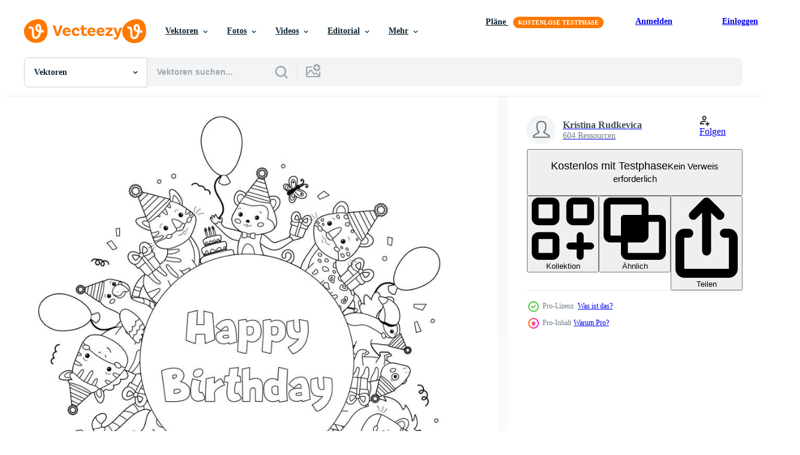

--- FILE ---
content_type: text/html; charset=utf-8
request_url: https://de.vecteezy.com/resources/8963019/show_related_tags_async_content
body_size: 1617
content:
<turbo-frame id="show-related-tags">
  <h2 class="ez-resource-related__header">Verwandte Stichwörter</h2>

    <div class="splide ez-carousel tags-carousel is-ready" style="--carousel_height: 48px; --additional_height: 0px;" data-controller="carousel search-tag" data-bullets="false" data-loop="false" data-arrows="true">
    <div class="splide__track ez-carousel__track" data-carousel-target="track">
      <ul class="splide__list ez-carousel__inner-wrap" data-carousel-target="innerWrap">
        <li class="search-tag splide__slide ez-carousel__slide" data-carousel-target="slide"><a class="search-tag__tag-link ez-btn ez-btn--light" title="tier" data-action="search-tag#sendClickEvent search-tag#performSearch" data-search-tag-verified="true" data-keyword-location="show" href="/gratis-vektor/tier">tier</a></li><li class="search-tag splide__slide ez-carousel__slide" data-carousel-target="slide"><a class="search-tag__tag-link ez-btn ez-btn--light" title="geburtstag" data-action="search-tag#sendClickEvent search-tag#performSearch" data-search-tag-verified="true" data-keyword-location="show" href="/gratis-vektor/geburtstag">geburtstag</a></li><li class="search-tag splide__slide ez-carousel__slide" data-carousel-target="slide"><a class="search-tag__tag-link ez-btn ez-btn--light" title="buch" data-action="search-tag#sendClickEvent search-tag#performSearch" data-search-tag-verified="true" data-keyword-location="show" href="/gratis-vektor/buch">buch</a></li><li class="search-tag splide__slide ez-carousel__slide" data-carousel-target="slide"><a class="search-tag__tag-link ez-btn ez-btn--light" title="afrika" data-action="search-tag#sendClickEvent search-tag#performSearch" data-search-tag-verified="true" data-keyword-location="show" href="/gratis-vektor/afrika">afrika</a></li><li class="search-tag splide__slide ez-carousel__slide" data-carousel-target="slide"><a class="search-tag__tag-link ez-btn ez-btn--light" title="ballon" data-action="search-tag#sendClickEvent search-tag#performSearch" data-search-tag-verified="true" data-keyword-location="show" href="/gratis-vektor/ballon">ballon</a></li><li class="search-tag splide__slide ez-carousel__slide" data-carousel-target="slide"><a class="search-tag__tag-link ez-btn ez-btn--light" title="vogel" data-action="search-tag#sendClickEvent search-tag#performSearch" data-search-tag-verified="true" data-keyword-location="show" href="/gratis-vektor/vogel">vogel</a></li><li class="search-tag splide__slide ez-carousel__slide" data-carousel-target="slide"><a class="search-tag__tag-link ez-btn ez-btn--light" title="schwarz" data-action="search-tag#sendClickEvent search-tag#performSearch" data-search-tag-verified="true" data-keyword-location="show" href="/gratis-vektor/schwarz">schwarz</a></li><li class="search-tag splide__slide ez-carousel__slide" data-carousel-target="slide"><a class="search-tag__tag-link ez-btn ez-btn--light" title="box" data-action="search-tag#sendClickEvent search-tag#performSearch" data-search-tag-verified="true" data-keyword-location="show" href="/gratis-vektor/box">box</a></li><li class="search-tag splide__slide ez-carousel__slide" data-carousel-target="slide"><a class="search-tag__tag-link ez-btn ez-btn--light" title="schmetterling" data-action="search-tag#sendClickEvent search-tag#performSearch" data-search-tag-verified="true" data-keyword-location="show" href="/gratis-vektor/schmetterling">schmetterling</a></li><li class="search-tag splide__slide ez-carousel__slide" data-carousel-target="slide"><a class="search-tag__tag-link ez-btn ez-btn--light" title="kuchen" data-action="search-tag#sendClickEvent search-tag#performSearch" data-search-tag-verified="true" data-keyword-location="show" href="/gratis-vektor/kuchen">kuchen</a></li><li class="search-tag splide__slide ez-carousel__slide" data-carousel-target="slide"><a class="search-tag__tag-link ez-btn ez-btn--light" title="karte" data-action="search-tag#sendClickEvent search-tag#performSearch" data-search-tag-verified="true" data-keyword-location="show" href="/gratis-vektor/karte">karte</a></li><li class="search-tag splide__slide ez-carousel__slide" data-carousel-target="slide"><a class="search-tag__tag-link ez-btn ez-btn--light" title="karikatur" data-action="search-tag#sendClickEvent search-tag#performSearch" data-search-tag-verified="true" data-keyword-location="show" href="/gratis-vektor/karikatur">karikatur</a></li><li class="search-tag splide__slide ez-carousel__slide" data-carousel-target="slide"><a class="search-tag__tag-link ez-btn ez-btn--light" title="chamäleon" data-action="search-tag#sendClickEvent search-tag#performSearch" data-search-tag-verified="true" data-keyword-location="show" href="/gratis-vektor/cham%C3%A4leon">chamäleon</a></li><li class="search-tag splide__slide ez-carousel__slide" data-carousel-target="slide"><a class="search-tag__tag-link ez-btn ez-btn--light" title="charakter" data-action="search-tag#sendClickEvent search-tag#performSearch" data-search-tag-verified="true" data-keyword-location="show" href="/gratis-vektor/charakter">charakter</a></li><li class="search-tag splide__slide ez-carousel__slide" data-carousel-target="slide"><a class="search-tag__tag-link ez-btn ez-btn--light" title="kinder" data-action="search-tag#sendClickEvent search-tag#performSearch" data-search-tag-verified="true" data-keyword-location="show" href="/gratis-vektor/kinder">kinder</a></li><li class="search-tag splide__slide ez-carousel__slide" data-carousel-target="slide"><a class="search-tag__tag-link ez-btn ez-btn--light" title="gekritzel" data-action="search-tag#sendClickEvent search-tag#performSearch" data-search-tag-verified="true" data-keyword-location="show" href="/gratis-vektor/gekritzel">gekritzel</a></li><li class="search-tag splide__slide ez-carousel__slide" data-carousel-target="slide"><a class="search-tag__tag-link ez-btn ez-btn--light" title="zeichnung" data-action="search-tag#sendClickEvent search-tag#performSearch" data-search-tag-verified="true" data-keyword-location="show" href="/gratis-vektor/zeichnung">zeichnung</a></li><li class="search-tag splide__slide ez-carousel__slide" data-carousel-target="slide"><a class="search-tag__tag-link ez-btn ez-btn--light" title="elefant" data-action="search-tag#sendClickEvent search-tag#performSearch" data-search-tag-verified="true" data-keyword-location="show" href="/gratis-vektor/elefant">elefant</a></li><li class="search-tag splide__slide ez-carousel__slide" data-carousel-target="slide"><a class="search-tag__tag-link ez-btn ez-btn--light" title="geschenk" data-action="search-tag#sendClickEvent search-tag#performSearch" data-search-tag-verified="true" data-keyword-location="show" href="/gratis-vektor/geschenk">geschenk</a></li><li class="search-tag splide__slide ez-carousel__slide" data-carousel-target="slide"><a class="search-tag__tag-link ez-btn ez-btn--light" title="giraffe" data-action="search-tag#sendClickEvent search-tag#performSearch" data-search-tag-verified="true" data-keyword-location="show" href="/gratis-vektor/giraffe">giraffe</a></li><li class="search-tag splide__slide ez-carousel__slide" data-carousel-target="slide"><a class="search-tag__tag-link ez-btn ez-btn--light" title="gruß" data-action="search-tag#sendClickEvent search-tag#performSearch" data-search-tag-verified="true" data-keyword-location="show" href="/gratis-vektor/gru%C3%9F">gruß</a></li><li class="search-tag splide__slide ez-carousel__slide" data-carousel-target="slide"><a class="search-tag__tag-link ez-btn ez-btn--light" title="glücklich" data-action="search-tag#sendClickEvent search-tag#performSearch" data-search-tag-verified="true" data-keyword-location="show" href="/gratis-vektor/gl%C3%BCcklich">glücklich</a></li><li class="search-tag splide__slide ez-carousel__slide" data-carousel-target="slide"><a class="search-tag__tag-link ez-btn ez-btn--light" title="urlaub" data-action="search-tag#sendClickEvent search-tag#performSearch" data-search-tag-verified="true" data-keyword-location="show" href="/gratis-vektor/urlaub">urlaub</a></li><li class="search-tag splide__slide ez-carousel__slide" data-carousel-target="slide"><a class="search-tag__tag-link ez-btn ez-btn--light" title="illustration" data-action="search-tag#sendClickEvent search-tag#performSearch" data-search-tag-verified="true" data-keyword-location="show" href="/gratis-vektor/illustration">illustration</a></li><li class="search-tag splide__slide ez-carousel__slide" data-carousel-target="slide"><a class="search-tag__tag-link ez-btn ez-btn--light" title="einladung" data-action="search-tag#sendClickEvent search-tag#performSearch" data-search-tag-verified="true" data-keyword-location="show" href="/gratis-vektor/einladung">einladung</a></li><li class="search-tag splide__slide ez-carousel__slide" data-carousel-target="slide"><a class="search-tag__tag-link ez-btn ez-btn--light" title="urwald" data-action="search-tag#sendClickEvent search-tag#performSearch" data-search-tag-verified="true" data-keyword-location="show" href="/gratis-vektor/urwald">urwald</a></li><li class="search-tag splide__slide ez-carousel__slide" data-carousel-target="slide"><a class="search-tag__tag-link ez-btn ez-btn--light" title="lemur" data-action="search-tag#sendClickEvent search-tag#performSearch" data-search-tag-verified="true" data-keyword-location="show" href="/gratis-vektor/lemur">lemur</a></li><li class="search-tag splide__slide ez-carousel__slide" data-carousel-target="slide"><a class="search-tag__tag-link ez-btn ez-btn--light" title="leopard" data-action="search-tag#sendClickEvent search-tag#performSearch" data-search-tag-verified="true" data-keyword-location="show" href="/gratis-vektor/leopard">leopard</a></li><li class="search-tag splide__slide ez-carousel__slide" data-carousel-target="slide"><a class="search-tag__tag-link ez-btn ez-btn--light" title="linie" data-action="search-tag#sendClickEvent search-tag#performSearch" data-search-tag-verified="true" data-keyword-location="show" href="/gratis-vektor/linie">linie</a></li><li class="search-tag splide__slide ez-carousel__slide" data-carousel-target="slide"><a class="search-tag__tag-link ez-btn ez-btn--light" title="löwe" data-action="search-tag#sendClickEvent search-tag#performSearch" data-search-tag-verified="true" data-keyword-location="show" href="/gratis-vektor/l%C3%B6we">löwe</a></li>
</ul></div>
    

    <div class="splide__arrows splide__arrows--ltr ez-carousel__arrows"><button class="splide__arrow splide__arrow--prev ez-carousel__arrow ez-carousel__arrow--prev" disabled="disabled" data-carousel-target="arrowPrev" data-test-id="carousel-arrow-prev" data-direction="prev" aria_label="Zurück"><span class="ez-carousel__arrow-wrap"><svg xmlns="http://www.w3.org/2000/svg" viewBox="0 0 5 8" role="img" aria-labelledby="a2zc379xhyud8gb3tyb9tf3ii3yqm596" class="arrow-prev"><desc id="a2zc379xhyud8gb3tyb9tf3ii3yqm596">Zurück</desc><path fill-rule="evenodd" d="M4.707 7.707a1 1 0 0 0 0-1.414L2.414 4l2.293-2.293A1 1 0 0 0 3.293.293l-3 3a1 1 0 0 0 0 1.414l3 3a1 1 0 0 0 1.414 0Z" clip-rule="evenodd"></path></svg>
</span><span class="ez-carousel__gradient"></span></button><button class="splide__arrow splide__arrow--next ez-carousel__arrow ez-carousel__arrow--next" disabled="disabled" data-carousel-target="arrowNext" data-test-id="carousel-arrow-next" data-direction="next" aria_label="Weiter"><span class="ez-carousel__arrow-wrap"><svg xmlns="http://www.w3.org/2000/svg" viewBox="0 0 5 8" role="img" aria-labelledby="aa1d4s4n4bsk19k96jld8gatuca9k7bx" class="arrow-next"><desc id="aa1d4s4n4bsk19k96jld8gatuca9k7bx">Weiter</desc><path fill-rule="evenodd" d="M.293 7.707a1 1 0 0 1 0-1.414L2.586 4 .293 1.707A1 1 0 0 1 1.707.293l3 3a1 1 0 0 1 0 1.414l-3 3a1 1 0 0 1-1.414 0Z" clip-rule="evenodd"></path></svg>
</span><span class="ez-carousel__gradient"></span></button></div>
</div></turbo-frame>


--- FILE ---
content_type: text/html; charset=utf-8
request_url: https://de.vecteezy.com/resources/8963019/show_related_grids_async_content
body_size: 20347
content:
<turbo-frame id="show-related-resources">
    <div data-conversions-category="Benutzer haben sich auch angesehen">
      <h2 class="ez-resource-related__header">
        Benutzer haben sich auch angesehen
      </h2>

      <ul class="ez-resource-grid ez-resource-grid--main-grid  is-hidden" id="false" data-controller="grid contributor-info" data-grid-track-truncation-value="false" data-max-rows="50" data-row-height="240" data-instant-grid="false" data-truncate-results="false" data-testid="also-viewed-resources" data-labels="editable free" style="--editable: &#39;Bearbeitbar&#39;;--free: &#39;Kostenlos&#39;;">

  <li class="ez-resource-grid__item ez-resource-thumb ez-resource-thumb--pro" data-controller="grid-item-decorator" data-position="{{position}}" data-item-id="7192263" data-pro="true" data-grid-target="gridItem" data-w="200" data-h="200" data-grid-item-decorator-free-label-value="Kostenlos" data-action="mouseenter-&gt;grid-item-decorator#hoverThumb:once" data-grid-item-decorator-item-pro-param="Pro" data-grid-item-decorator-resource-id-param="7192263" data-grid-item-decorator-content-type-param="Content-vector" data-grid-item-decorator-image-src-param="https://static.vecteezy.com/system/resources/previews/007/192/263/non_2x/happy-birthday-illustration-with-jungle-animals-balloons-gifts-and-cake-cartoon-characters-around-circle-shape-for-greeting-and-invitation-cards-design-vector.jpg" data-grid-item-decorator-pinterest-url-param="https://de.vecteezy.com/vektorkunst/7192263-happy-birthday-vector-illustration-with-dschungel-animals-ballons-geschenke-und-kuchen-cartoon-figuren-um-kreis-form-fur-gruss-und-einladungskarten-design" data-grid-item-decorator-seo-page-description-param="alles gute zum geburtstag vektorillustration mit dschungeltieren, luftballons, geschenken und kuchen. zeichentrickfiguren um die kreisform. für die Gestaltung von Gruß- und Einladungskarten." data-grid-item-decorator-user-id-param="3405563" data-grid-item-decorator-user-display-name-param="Kristina Rudkevica" data-grid-item-decorator-uploads-path-param="/membros/kristina070291585949/uploads">

  <script type="application/ld+json" id="media_schema">
  {"@context":"https://schema.org","@type":"ImageObject","name":"alles gute zum geburtstag vektorillustration mit dschungeltieren, luftballons, geschenken und kuchen. zeichentrickfiguren um die kreisform. für die Gestaltung von Gruß- und Einladungskarten.","uploadDate":"2022-04-18T20:42:51-05:00","thumbnailUrl":"https://static.vecteezy.com/ti/gratis-vektor/t1/7192263-happy-birthday-vector-illustration-with-dschungel-animals-ballons-geschenke-und-kuchen-cartoon-figuren-um-kreis-form-fur-gruss-und-einladungskarten-design-vektor.jpg","contentUrl":"https://static.vecteezy.com/ti/gratis-vektor/p1/7192263-happy-birthday-vector-illustration-with-dschungel-animals-ballons-geschenke-und-kuchen-cartoon-figuren-um-kreis-form-fur-gruss-und-einladungskarten-design-vektor.jpg","sourceOrganization":"Vecteezy","license":"https://support.vecteezy.com/de/nieuwe-vecteezy-licenties-ByHivesvt","acquireLicensePage":"https://de.vecteezy.com/vektorkunst/7192263-happy-birthday-vector-illustration-with-dschungel-animals-ballons-geschenke-und-kuchen-cartoon-figuren-um-kreis-form-fur-gruss-und-einladungskarten-design","creator":{"@type":"Person","name":"Kristina Rudkevica"},"copyrightNotice":"Kristina Rudkevica","creditText":"Vecteezy"}
</script>


<a href="/vektorkunst/7192263-happy-birthday-vector-illustration-with-dschungel-animals-ballons-geschenke-und-kuchen-cartoon-figuren-um-kreis-form-fur-gruss-und-einladungskarten-design" class="ez-resource-thumb__link" title="alles gute zum geburtstag vektorillustration mit dschungeltieren, luftballons, geschenken und kuchen. zeichentrickfiguren um die kreisform. für die Gestaltung von Gruß- und Einladungskarten." style="--height: 200; --width: 200; " data-action="click-&gt;grid#trackResourceClick mouseenter-&gt;grid#trackResourceHover" data-content-type="vector" data-controller="ez-hover-intent" data-previews-srcs="[&quot;https://static.vecteezy.com/ti/gratis-vektor/p1/7192263-happy-birthday-vector-illustration-with-dschungel-animals-ballons-geschenke-und-kuchen-cartoon-figuren-um-kreis-form-fur-gruss-und-einladungskarten-design-vektor.jpg&quot;,&quot;https://static.vecteezy.com/ti/gratis-vektor/p2/7192263-happy-birthday-vector-illustration-with-dschungel-animals-ballons-geschenke-und-kuchen-cartoon-figuren-um-kreis-form-fur-gruss-und-einladungskarten-design-vektor.jpg&quot;]" data-pro="true" data-resource-id="7192263" data-grid-item-decorator-target="link">
    <img src="https://static.vecteezy.com/ti/gratis-vektor/t2/7192263-happy-birthday-vector-illustration-with-dschungel-animals-ballons-geschenke-und-kuchen-cartoon-figuren-um-kreis-form-fur-gruss-und-einladungskarten-design-vektor.jpg" srcset="https://static.vecteezy.com/ti/gratis-vektor/t1/7192263-happy-birthday-vector-illustration-with-dschungel-animals-ballons-geschenke-und-kuchen-cartoon-figuren-um-kreis-form-fur-gruss-und-einladungskarten-design-vektor.jpg 2x, https://static.vecteezy.com/ti/gratis-vektor/t2/7192263-happy-birthday-vector-illustration-with-dschungel-animals-ballons-geschenke-und-kuchen-cartoon-figuren-um-kreis-form-fur-gruss-und-einladungskarten-design-vektor.jpg 1x" class="ez-resource-thumb__img" loading="lazy" decoding="async" width="200" height="200" alt="alles gute zum geburtstag vektorillustration mit dschungeltieren, luftballons, geschenken und kuchen. zeichentrickfiguren um die kreisform. für die Gestaltung von Gruß- und Einladungskarten. vektor">

</a>

  <div class="ez-resource-thumb__label-wrap"></div>
  

  <div class="ez-resource-thumb__hover-state"></div>
</li><li class="ez-resource-grid__item ez-resource-thumb ez-resource-thumb--pro" data-controller="grid-item-decorator" data-position="{{position}}" data-item-id="8963015" data-pro="true" data-grid-target="gridItem" data-w="167" data-h="200" data-grid-item-decorator-free-label-value="Kostenlos" data-action="mouseenter-&gt;grid-item-decorator#hoverThumb:once" data-grid-item-decorator-item-pro-param="Pro" data-grid-item-decorator-resource-id-param="8963015" data-grid-item-decorator-content-type-param="Content-vector" data-grid-item-decorator-image-src-param="https://static.vecteezy.com/system/resources/previews/008/963/015/non_2x/coloring-page-for-children-funny-cartoon-giraffe-with-gift-and-balloons-happy-birthday-outline-illustration-african-animals-vector.jpg" data-grid-item-decorator-pinterest-url-param="https://de.vecteezy.com/vektorkunst/8963015-ausmalseite-fur-kinder-lustige-cartoon-giraffe-mit-geschenk-und-luftballons-alles-gute-zum-geburtstag-umriss-vektorillustration-afrikanische-tiere" data-grid-item-decorator-seo-page-description-param="Malvorlage für Kinder. lustige Cartoon-Giraffe mit Geschenk und Luftballons. alles gute zum geburtstag umriss vektorillustration. afrikanische Tiere." data-grid-item-decorator-user-id-param="3405563" data-grid-item-decorator-user-display-name-param="Kristina Rudkevica" data-grid-item-decorator-uploads-path-param="/membros/kristina070291585949/uploads">

  <script type="application/ld+json" id="media_schema">
  {"@context":"https://schema.org","@type":"ImageObject","name":"Malvorlage für Kinder. lustige Cartoon-Giraffe mit Geschenk und Luftballons. alles gute zum geburtstag umriss vektorillustration. afrikanische Tiere.","uploadDate":"2022-07-11T16:05:27-05:00","thumbnailUrl":"https://static.vecteezy.com/ti/gratis-vektor/t1/8963015-ausmalseite-fur-kinder-lustige-cartoon-giraffe-mit-geschenk-und-luftballons-alles-gute-zum-geburtstag-umrissillustration-afrikanische-tiere-vektor.jpg","contentUrl":"https://static.vecteezy.com/ti/gratis-vektor/p1/8963015-ausmalseite-fur-kinder-lustige-cartoon-giraffe-mit-geschenk-und-luftballons-alles-gute-zum-geburtstag-umrissillustration-afrikanische-tiere-vektor.jpg","sourceOrganization":"Vecteezy","license":"https://support.vecteezy.com/de/nieuwe-vecteezy-licenties-ByHivesvt","acquireLicensePage":"https://de.vecteezy.com/vektorkunst/8963015-ausmalseite-fur-kinder-lustige-cartoon-giraffe-mit-geschenk-und-luftballons-alles-gute-zum-geburtstag-umriss-vektorillustration-afrikanische-tiere","creator":{"@type":"Person","name":"Kristina Rudkevica"},"copyrightNotice":"Kristina Rudkevica","creditText":"Vecteezy"}
</script>


<a href="/vektorkunst/8963015-ausmalseite-fur-kinder-lustige-cartoon-giraffe-mit-geschenk-und-luftballons-alles-gute-zum-geburtstag-umriss-vektorillustration-afrikanische-tiere" class="ez-resource-thumb__link" title="Malvorlage für Kinder. lustige Cartoon-Giraffe mit Geschenk und Luftballons. alles gute zum geburtstag umriss vektorillustration. afrikanische Tiere." style="--height: 200; --width: 167; " data-action="click-&gt;grid#trackResourceClick mouseenter-&gt;grid#trackResourceHover" data-content-type="vector" data-controller="ez-hover-intent" data-previews-srcs="[&quot;https://static.vecteezy.com/ti/gratis-vektor/p1/8963015-ausmalseite-fur-kinder-lustige-cartoon-giraffe-mit-geschenk-und-luftballons-alles-gute-zum-geburtstag-umrissillustration-afrikanische-tiere-vektor.jpg&quot;,&quot;https://static.vecteezy.com/ti/gratis-vektor/p2/8963015-ausmalseite-fur-kinder-lustige-cartoon-giraffe-mit-geschenk-und-luftballons-alles-gute-zum-geburtstag-umrissillustration-afrikanische-tiere-vektor.jpg&quot;]" data-pro="true" data-resource-id="8963015" data-grid-item-decorator-target="link">
    <img src="https://static.vecteezy.com/ti/gratis-vektor/t2/8963015-ausmalseite-fur-kinder-lustige-cartoon-giraffe-mit-geschenk-und-luftballons-alles-gute-zum-geburtstag-umrissillustration-afrikanische-tiere-vektor.jpg" srcset="https://static.vecteezy.com/ti/gratis-vektor/t1/8963015-ausmalseite-fur-kinder-lustige-cartoon-giraffe-mit-geschenk-und-luftballons-alles-gute-zum-geburtstag-umrissillustration-afrikanische-tiere-vektor.jpg 2x, https://static.vecteezy.com/ti/gratis-vektor/t2/8963015-ausmalseite-fur-kinder-lustige-cartoon-giraffe-mit-geschenk-und-luftballons-alles-gute-zum-geburtstag-umrissillustration-afrikanische-tiere-vektor.jpg 1x" class="ez-resource-thumb__img" loading="lazy" decoding="async" width="167" height="200" alt="Malvorlage für Kinder. lustige Cartoon-Giraffe mit Geschenk und Luftballons. alles gute zum geburtstag umriss vektorillustration. afrikanische Tiere. vektor">

</a>

  <div class="ez-resource-thumb__label-wrap"></div>
  

  <div class="ez-resource-thumb__hover-state"></div>
</li><li class="ez-resource-grid__item ez-resource-thumb" data-controller="grid-item-decorator" data-position="{{position}}" data-item-id="8975517" data-pro="false" data-grid-target="gridItem" data-w="356" data-h="200" data-grid-item-decorator-free-label-value="Kostenlos" data-action="mouseenter-&gt;grid-item-decorator#hoverThumb:once" data-grid-item-decorator-item-pro-param="Free" data-grid-item-decorator-resource-id-param="8975517" data-grid-item-decorator-content-type-param="Content-vector" data-grid-item-decorator-image-src-param="https://static.vecteezy.com/system/resources/previews/008/975/517/non_2x/cute-happy-birthday-party-confetti-black-and-white-doodle-background-border-frame-invitation-card-rectangle-icon-illustration-free-vector.jpg" data-grid-item-decorator-pinterest-url-param="https://de.vecteezy.com/vektorkunst/8975517-niedlich-happy-birthday-party-konfetti-schwarz-weiss-doodle-hintergrund-rahmen-einladungskarte-rechteck-symbol-vektor-illustration" data-grid-item-decorator-seo-page-description-param="niedlich alles gute zum geburtstag party konfetti schwarz-weiß gekritzel hintergrund umrandung rahmen einladungskarte rechteck symbol vektor illustration" data-grid-item-decorator-user-id-param="6899120" data-grid-item-decorator-user-display-name-param="Tassayawan Jamkrajang" data-grid-item-decorator-avatar-src-param="https://static.vecteezy.com/system/user/avatar/6899120/medium_thumb.jpeg" data-grid-item-decorator-uploads-path-param="/membros/chamkrajang/uploads">

  <script type="application/ld+json" id="media_schema">
  {"@context":"https://schema.org","@type":"ImageObject","name":"niedlich alles gute zum geburtstag party konfetti schwarz-weiß gekritzel hintergrund umrandung rahmen einladungskarte rechteck symbol vektor illustration","uploadDate":"2022-07-12T05:18:39-05:00","thumbnailUrl":"https://static.vecteezy.com/ti/gratis-vektor/t1/8975517-niedlich-happy-birthday-party-konfetti-schwarz-weiss-doodle-hintergrund-rahmen-einladungskarte-rechteck-symbol-illustration-kostenlos-vektor.jpg","contentUrl":"https://static.vecteezy.com/ti/gratis-vektor/p1/8975517-niedlich-happy-birthday-party-konfetti-schwarz-weiss-doodle-hintergrund-rahmen-einladungskarte-rechteck-symbol-illustration-kostenlos-vektor.jpg","sourceOrganization":"Vecteezy","license":"https://support.vecteezy.com/de/nieuwe-vecteezy-licenties-ByHivesvt","acquireLicensePage":"https://de.vecteezy.com/vektorkunst/8975517-niedlich-happy-birthday-party-konfetti-schwarz-weiss-doodle-hintergrund-rahmen-einladungskarte-rechteck-symbol-vektor-illustration","creator":{"@type":"Person","name":"Tassayawan Jamkrajang"},"copyrightNotice":"Tassayawan Jamkrajang","creditText":"Vecteezy"}
</script>


<a href="/vektorkunst/8975517-niedlich-happy-birthday-party-konfetti-schwarz-weiss-doodle-hintergrund-rahmen-einladungskarte-rechteck-symbol-vektor-illustration" class="ez-resource-thumb__link" title="niedlich alles gute zum geburtstag party konfetti schwarz-weiß gekritzel hintergrund umrandung rahmen einladungskarte rechteck symbol vektor illustration" style="--height: 200; --width: 356; " data-action="click-&gt;grid#trackResourceClick mouseenter-&gt;grid#trackResourceHover" data-content-type="vector" data-controller="ez-hover-intent" data-previews-srcs="[&quot;https://static.vecteezy.com/ti/gratis-vektor/p1/8975517-niedlich-happy-birthday-party-konfetti-schwarz-weiss-doodle-hintergrund-rahmen-einladungskarte-rechteck-symbol-illustration-kostenlos-vektor.jpg&quot;,&quot;https://static.vecteezy.com/ti/gratis-vektor/p2/8975517-niedlich-happy-birthday-party-konfetti-schwarz-weiss-doodle-hintergrund-rahmen-einladungskarte-rechteck-symbol-illustration-kostenlos-vektor.jpg&quot;]" data-pro="false" data-resource-id="8975517" data-grid-item-decorator-target="link">
    <img src="https://static.vecteezy.com/ti/gratis-vektor/t2/8975517-niedlich-happy-birthday-party-konfetti-schwarz-weiss-doodle-hintergrund-rahmen-einladungskarte-rechteck-symbol-illustration-kostenlos-vektor.jpg" srcset="https://static.vecteezy.com/ti/gratis-vektor/t1/8975517-niedlich-happy-birthday-party-konfetti-schwarz-weiss-doodle-hintergrund-rahmen-einladungskarte-rechteck-symbol-illustration-kostenlos-vektor.jpg 2x, https://static.vecteezy.com/ti/gratis-vektor/t2/8975517-niedlich-happy-birthday-party-konfetti-schwarz-weiss-doodle-hintergrund-rahmen-einladungskarte-rechteck-symbol-illustration-kostenlos-vektor.jpg 1x" class="ez-resource-thumb__img" loading="lazy" decoding="async" width="356" height="200" alt="niedlich alles gute zum geburtstag party konfetti schwarz-weiß gekritzel hintergrund umrandung rahmen einladungskarte rechteck symbol vektor illustration">

</a>

  <div class="ez-resource-thumb__label-wrap"></div>
  

  <div class="ez-resource-thumb__hover-state"></div>
</li><li class="ez-resource-grid__item ez-resource-thumb ez-resource-thumb--pro" data-controller="grid-item-decorator" data-position="{{position}}" data-item-id="8963012" data-pro="true" data-grid-target="gridItem" data-w="167" data-h="200" data-grid-item-decorator-free-label-value="Kostenlos" data-action="mouseenter-&gt;grid-item-decorator#hoverThumb:once" data-grid-item-decorator-item-pro-param="Pro" data-grid-item-decorator-resource-id-param="8963012" data-grid-item-decorator-content-type-param="Content-vector" data-grid-item-decorator-image-src-param="https://static.vecteezy.com/system/resources/previews/008/963/012/non_2x/birthday-coloring-page-with-cute-cartoon-elephant-balloon-and-gift-jungle-animals-outline-illustration-vector.jpg" data-grid-item-decorator-pinterest-url-param="https://de.vecteezy.com/vektorkunst/8963012-geburtstag-malseite-mit-niedlichem-karikatur-elefant-ballon-und-geschenk-dschungel-tiere-umriss-vektor-illustration" data-grid-item-decorator-seo-page-description-param="geburtstagsmalseite mit niedlichem karikaturelefant, ballon und geschenk. Dschungeltiere. Umriss-Vektor-Illustration." data-grid-item-decorator-user-id-param="3405563" data-grid-item-decorator-user-display-name-param="Kristina Rudkevica" data-grid-item-decorator-uploads-path-param="/membros/kristina070291585949/uploads">

  <script type="application/ld+json" id="media_schema">
  {"@context":"https://schema.org","@type":"ImageObject","name":"geburtstagsmalseite mit niedlichem karikaturelefant, ballon und geschenk. Dschungeltiere. Umriss-Vektor-Illustration.","uploadDate":"2022-07-11T16:05:26-05:00","thumbnailUrl":"https://static.vecteezy.com/ti/gratis-vektor/t1/8963012-geburtstag-malseite-mit-niedlichem-karikatur-elefant-ballon-und-geschenk-dschungel-tiere-umriss-illustration-vektor.jpg","contentUrl":"https://static.vecteezy.com/ti/gratis-vektor/p1/8963012-geburtstag-malseite-mit-niedlichem-karikatur-elefant-ballon-und-geschenk-dschungel-tiere-umriss-illustration-vektor.jpg","sourceOrganization":"Vecteezy","license":"https://support.vecteezy.com/de/nieuwe-vecteezy-licenties-ByHivesvt","acquireLicensePage":"https://de.vecteezy.com/vektorkunst/8963012-geburtstag-malseite-mit-niedlichem-karikatur-elefant-ballon-und-geschenk-dschungel-tiere-umriss-vektor-illustration","creator":{"@type":"Person","name":"Kristina Rudkevica"},"copyrightNotice":"Kristina Rudkevica","creditText":"Vecteezy"}
</script>


<a href="/vektorkunst/8963012-geburtstag-malseite-mit-niedlichem-karikatur-elefant-ballon-und-geschenk-dschungel-tiere-umriss-vektor-illustration" class="ez-resource-thumb__link" title="geburtstagsmalseite mit niedlichem karikaturelefant, ballon und geschenk. Dschungeltiere. Umriss-Vektor-Illustration." style="--height: 200; --width: 167; " data-action="click-&gt;grid#trackResourceClick mouseenter-&gt;grid#trackResourceHover" data-content-type="vector" data-controller="ez-hover-intent" data-previews-srcs="[&quot;https://static.vecteezy.com/ti/gratis-vektor/p1/8963012-geburtstag-malseite-mit-niedlichem-karikatur-elefant-ballon-und-geschenk-dschungel-tiere-umriss-illustration-vektor.jpg&quot;,&quot;https://static.vecteezy.com/ti/gratis-vektor/p2/8963012-geburtstag-malseite-mit-niedlichem-karikatur-elefant-ballon-und-geschenk-dschungel-tiere-umriss-illustration-vektor.jpg&quot;]" data-pro="true" data-resource-id="8963012" data-grid-item-decorator-target="link">
    <img src="https://static.vecteezy.com/ti/gratis-vektor/t2/8963012-geburtstag-malseite-mit-niedlichem-karikatur-elefant-ballon-und-geschenk-dschungel-tiere-umriss-illustration-vektor.jpg" srcset="https://static.vecteezy.com/ti/gratis-vektor/t1/8963012-geburtstag-malseite-mit-niedlichem-karikatur-elefant-ballon-und-geschenk-dschungel-tiere-umriss-illustration-vektor.jpg 2x, https://static.vecteezy.com/ti/gratis-vektor/t2/8963012-geburtstag-malseite-mit-niedlichem-karikatur-elefant-ballon-und-geschenk-dschungel-tiere-umriss-illustration-vektor.jpg 1x" class="ez-resource-thumb__img" loading="lazy" decoding="async" width="167" height="200" alt="geburtstagsmalseite mit niedlichem karikaturelefant, ballon und geschenk. Dschungeltiere. Umriss-Vektor-Illustration. vektor">

</a>

  <div class="ez-resource-thumb__label-wrap"></div>
  

  <div class="ez-resource-thumb__hover-state"></div>
</li><li class="ez-resource-grid__item ez-resource-thumb ez-resource-thumb--pro" data-controller="grid-item-decorator" data-position="{{position}}" data-item-id="8963022" data-pro="true" data-grid-target="gridItem" data-w="167" data-h="200" data-grid-item-decorator-free-label-value="Kostenlos" data-action="mouseenter-&gt;grid-item-decorator#hoverThumb:once" data-grid-item-decorator-item-pro-param="Pro" data-grid-item-decorator-resource-id-param="8963022" data-grid-item-decorator-content-type-param="Content-vector" data-grid-item-decorator-image-src-param="https://static.vecteezy.com/system/resources/previews/008/963/022/non_2x/jungle-coloring-page-for-kids-happy-birthday-illustration-cute-cartoon-snake-with-balloons-and-gifts-vector.jpg" data-grid-item-decorator-pinterest-url-param="https://de.vecteezy.com/vektorkunst/8963022-dschungel-malseite-fur-kinder-alles-gute-zum-geburtstag-vektor-illustration-niedliche-cartoon-schlange-mit-luftballons-und-geschenken" data-grid-item-decorator-seo-page-description-param="Dschungel Malvorlagen für Kinder. alles gute zum geburtstag-vektor-illustration. süße karikaturschlange mit luftballons und geschenken." data-grid-item-decorator-user-id-param="3405563" data-grid-item-decorator-user-display-name-param="Kristina Rudkevica" data-grid-item-decorator-uploads-path-param="/membros/kristina070291585949/uploads">

  <script type="application/ld+json" id="media_schema">
  {"@context":"https://schema.org","@type":"ImageObject","name":"Dschungel Malvorlagen für Kinder. alles gute zum geburtstag-vektor-illustration. süße karikaturschlange mit luftballons und geschenken.","uploadDate":"2022-07-11T16:05:43-05:00","thumbnailUrl":"https://static.vecteezy.com/ti/gratis-vektor/t1/8963022-dschungel-malseite-fur-kinder-alles-gute-zum-geburtstag-illustration-niedliche-cartoon-schlange-mit-luftballons-und-geschenken-vektor.jpg","contentUrl":"https://static.vecteezy.com/ti/gratis-vektor/p1/8963022-dschungel-malseite-fur-kinder-alles-gute-zum-geburtstag-illustration-niedliche-cartoon-schlange-mit-luftballons-und-geschenken-vektor.jpg","sourceOrganization":"Vecteezy","license":"https://support.vecteezy.com/de/nieuwe-vecteezy-licenties-ByHivesvt","acquireLicensePage":"https://de.vecteezy.com/vektorkunst/8963022-dschungel-malseite-fur-kinder-alles-gute-zum-geburtstag-vektor-illustration-niedliche-cartoon-schlange-mit-luftballons-und-geschenken","creator":{"@type":"Person","name":"Kristina Rudkevica"},"copyrightNotice":"Kristina Rudkevica","creditText":"Vecteezy"}
</script>


<a href="/vektorkunst/8963022-dschungel-malseite-fur-kinder-alles-gute-zum-geburtstag-vektor-illustration-niedliche-cartoon-schlange-mit-luftballons-und-geschenken" class="ez-resource-thumb__link" title="Dschungel Malvorlagen für Kinder. alles gute zum geburtstag-vektor-illustration. süße karikaturschlange mit luftballons und geschenken." style="--height: 200; --width: 167; " data-action="click-&gt;grid#trackResourceClick mouseenter-&gt;grid#trackResourceHover" data-content-type="vector" data-controller="ez-hover-intent" data-previews-srcs="[&quot;https://static.vecteezy.com/ti/gratis-vektor/p1/8963022-dschungel-malseite-fur-kinder-alles-gute-zum-geburtstag-illustration-niedliche-cartoon-schlange-mit-luftballons-und-geschenken-vektor.jpg&quot;,&quot;https://static.vecteezy.com/ti/gratis-vektor/p2/8963022-dschungel-malseite-fur-kinder-alles-gute-zum-geburtstag-illustration-niedliche-cartoon-schlange-mit-luftballons-und-geschenken-vektor.jpg&quot;]" data-pro="true" data-resource-id="8963022" data-grid-item-decorator-target="link">
    <img src="https://static.vecteezy.com/ti/gratis-vektor/t2/8963022-dschungel-malseite-fur-kinder-alles-gute-zum-geburtstag-illustration-niedliche-cartoon-schlange-mit-luftballons-und-geschenken-vektor.jpg" srcset="https://static.vecteezy.com/ti/gratis-vektor/t1/8963022-dschungel-malseite-fur-kinder-alles-gute-zum-geburtstag-illustration-niedliche-cartoon-schlange-mit-luftballons-und-geschenken-vektor.jpg 2x, https://static.vecteezy.com/ti/gratis-vektor/t2/8963022-dschungel-malseite-fur-kinder-alles-gute-zum-geburtstag-illustration-niedliche-cartoon-schlange-mit-luftballons-und-geschenken-vektor.jpg 1x" class="ez-resource-thumb__img" loading="lazy" decoding="async" width="167" height="200" alt="Dschungel Malvorlagen für Kinder. alles gute zum geburtstag-vektor-illustration. süße karikaturschlange mit luftballons und geschenken. vektor">

</a>

  <div class="ez-resource-thumb__label-wrap"></div>
  

  <div class="ez-resource-thumb__hover-state"></div>
</li><li class="ez-resource-grid__item ez-resource-thumb ez-resource-thumb--pro" data-controller="grid-item-decorator" data-position="{{position}}" data-item-id="8963020" data-pro="true" data-grid-target="gridItem" data-w="167" data-h="200" data-grid-item-decorator-free-label-value="Kostenlos" data-action="mouseenter-&gt;grid-item-decorator#hoverThumb:once" data-grid-item-decorator-item-pro-param="Pro" data-grid-item-decorator-resource-id-param="8963020" data-grid-item-decorator-content-type-param="Content-vector" data-grid-item-decorator-image-src-param="https://static.vecteezy.com/system/resources/previews/008/963/020/non_2x/coloring-page-for-children-cartoon-tiger-with-gift-and-balloons-happy-birthday-black-and-white-outline-illustration-jungle-animals-vector.jpg" data-grid-item-decorator-pinterest-url-param="https://de.vecteezy.com/vektorkunst/8963020-ausmalseite-fur-kinder-cartoon-tiger-mit-geschenk-und-luftballons-alles-gute-zum-geburtstag-schwarz-weiss-umriss-illustration-dschungeltiere" data-grid-item-decorator-seo-page-description-param="Malvorlage für Kinder. karikaturtiger mit geschenk und luftballons. alles gute zum geburtstag schwarz-weiß umrissillustration. Dschungeltiere." data-grid-item-decorator-user-id-param="3405563" data-grid-item-decorator-user-display-name-param="Kristina Rudkevica" data-grid-item-decorator-uploads-path-param="/membros/kristina070291585949/uploads">

  <script type="application/ld+json" id="media_schema">
  {"@context":"https://schema.org","@type":"ImageObject","name":"Malvorlage für Kinder. karikaturtiger mit geschenk und luftballons. alles gute zum geburtstag schwarz-weiß umrissillustration. Dschungeltiere.","uploadDate":"2022-07-11T16:05:29-05:00","thumbnailUrl":"https://static.vecteezy.com/ti/gratis-vektor/t1/8963020-ausmalseite-fur-kinder-cartoon-tiger-mit-geschenk-und-luftballons-alles-gute-zum-geburtstag-schwarz-weiss-umriss-illustration-dschungeltiere-vektor.jpg","contentUrl":"https://static.vecteezy.com/ti/gratis-vektor/p1/8963020-ausmalseite-fur-kinder-cartoon-tiger-mit-geschenk-und-luftballons-alles-gute-zum-geburtstag-schwarz-weiss-umriss-illustration-dschungeltiere-vektor.jpg","sourceOrganization":"Vecteezy","license":"https://support.vecteezy.com/de/nieuwe-vecteezy-licenties-ByHivesvt","acquireLicensePage":"https://de.vecteezy.com/vektorkunst/8963020-ausmalseite-fur-kinder-cartoon-tiger-mit-geschenk-und-luftballons-alles-gute-zum-geburtstag-schwarz-weiss-umriss-illustration-dschungeltiere","creator":{"@type":"Person","name":"Kristina Rudkevica"},"copyrightNotice":"Kristina Rudkevica","creditText":"Vecteezy"}
</script>


<a href="/vektorkunst/8963020-ausmalseite-fur-kinder-cartoon-tiger-mit-geschenk-und-luftballons-alles-gute-zum-geburtstag-schwarz-weiss-umriss-illustration-dschungeltiere" class="ez-resource-thumb__link" title="Malvorlage für Kinder. karikaturtiger mit geschenk und luftballons. alles gute zum geburtstag schwarz-weiß umrissillustration. Dschungeltiere." style="--height: 200; --width: 167; " data-action="click-&gt;grid#trackResourceClick mouseenter-&gt;grid#trackResourceHover" data-content-type="vector" data-controller="ez-hover-intent" data-previews-srcs="[&quot;https://static.vecteezy.com/ti/gratis-vektor/p1/8963020-ausmalseite-fur-kinder-cartoon-tiger-mit-geschenk-und-luftballons-alles-gute-zum-geburtstag-schwarz-weiss-umriss-illustration-dschungeltiere-vektor.jpg&quot;,&quot;https://static.vecteezy.com/ti/gratis-vektor/p2/8963020-ausmalseite-fur-kinder-cartoon-tiger-mit-geschenk-und-luftballons-alles-gute-zum-geburtstag-schwarz-weiss-umriss-illustration-dschungeltiere-vektor.jpg&quot;]" data-pro="true" data-resource-id="8963020" data-grid-item-decorator-target="link">
    <img src="https://static.vecteezy.com/ti/gratis-vektor/t2/8963020-ausmalseite-fur-kinder-cartoon-tiger-mit-geschenk-und-luftballons-alles-gute-zum-geburtstag-schwarz-weiss-umriss-illustration-dschungeltiere-vektor.jpg" srcset="https://static.vecteezy.com/ti/gratis-vektor/t1/8963020-ausmalseite-fur-kinder-cartoon-tiger-mit-geschenk-und-luftballons-alles-gute-zum-geburtstag-schwarz-weiss-umriss-illustration-dschungeltiere-vektor.jpg 2x, https://static.vecteezy.com/ti/gratis-vektor/t2/8963020-ausmalseite-fur-kinder-cartoon-tiger-mit-geschenk-und-luftballons-alles-gute-zum-geburtstag-schwarz-weiss-umriss-illustration-dschungeltiere-vektor.jpg 1x" class="ez-resource-thumb__img" loading="lazy" decoding="async" width="167" height="200" alt="Malvorlage für Kinder. karikaturtiger mit geschenk und luftballons. alles gute zum geburtstag schwarz-weiß umrissillustration. Dschungeltiere. vektor">

</a>

  <div class="ez-resource-thumb__label-wrap"></div>
  

  <div class="ez-resource-thumb__hover-state"></div>
</li><li class="ez-resource-grid__item ez-resource-thumb ez-resource-thumb--pro" data-controller="grid-item-decorator" data-position="{{position}}" data-item-id="8963021" data-pro="true" data-grid-target="gridItem" data-w="167" data-h="200" data-grid-item-decorator-free-label-value="Kostenlos" data-action="mouseenter-&gt;grid-item-decorator#hoverThumb:once" data-grid-item-decorator-item-pro-param="Pro" data-grid-item-decorator-resource-id-param="8963021" data-grid-item-decorator-content-type-param="Content-vector" data-grid-item-decorator-image-src-param="https://static.vecteezy.com/system/resources/previews/008/963/021/non_2x/happy-birthday-coloring-page-for-children-cute-cartoon-toucan-with-gift-and-balloon-jungle-bird-black-and-white-outline-illustration-vector.jpg" data-grid-item-decorator-pinterest-url-param="https://de.vecteezy.com/vektorkunst/8963021-happy-birthday-malseite-fur-kinder-niedlichen-cartoon-tukan-mit-geschenk-und-ballon-dschungelvogel-schwarz-weiss-umriss-vektor-illustration" data-grid-item-decorator-seo-page-description-param="alles gute zum geburtstag zum ausmalen für kinder. niedlicher Cartoon-Tukan mit Geschenk und Ballon. Dschungelvogel. schwarz-weiße Umrissvektorillustration." data-grid-item-decorator-user-id-param="3405563" data-grid-item-decorator-user-display-name-param="Kristina Rudkevica" data-grid-item-decorator-uploads-path-param="/membros/kristina070291585949/uploads">

  <script type="application/ld+json" id="media_schema">
  {"@context":"https://schema.org","@type":"ImageObject","name":"alles gute zum geburtstag zum ausmalen für kinder. niedlicher Cartoon-Tukan mit Geschenk und Ballon. Dschungelvogel. schwarz-weiße Umrissvektorillustration.","uploadDate":"2022-07-11T16:05:29-05:00","thumbnailUrl":"https://static.vecteezy.com/ti/gratis-vektor/t1/8963021-happy-birthday-malseite-fur-kinder-niedlichen-cartoon-tukan-mit-geschenk-und-ballon-dschungelvogel-schwarz-weiss-umriss-illustration-vektor.jpg","contentUrl":"https://static.vecteezy.com/ti/gratis-vektor/p1/8963021-happy-birthday-malseite-fur-kinder-niedlichen-cartoon-tukan-mit-geschenk-und-ballon-dschungelvogel-schwarz-weiss-umriss-illustration-vektor.jpg","sourceOrganization":"Vecteezy","license":"https://support.vecteezy.com/de/nieuwe-vecteezy-licenties-ByHivesvt","acquireLicensePage":"https://de.vecteezy.com/vektorkunst/8963021-happy-birthday-malseite-fur-kinder-niedlichen-cartoon-tukan-mit-geschenk-und-ballon-dschungelvogel-schwarz-weiss-umriss-vektor-illustration","creator":{"@type":"Person","name":"Kristina Rudkevica"},"copyrightNotice":"Kristina Rudkevica","creditText":"Vecteezy"}
</script>


<a href="/vektorkunst/8963021-happy-birthday-malseite-fur-kinder-niedlichen-cartoon-tukan-mit-geschenk-und-ballon-dschungelvogel-schwarz-weiss-umriss-vektor-illustration" class="ez-resource-thumb__link" title="alles gute zum geburtstag zum ausmalen für kinder. niedlicher Cartoon-Tukan mit Geschenk und Ballon. Dschungelvogel. schwarz-weiße Umrissvektorillustration." style="--height: 200; --width: 167; " data-action="click-&gt;grid#trackResourceClick mouseenter-&gt;grid#trackResourceHover" data-content-type="vector" data-controller="ez-hover-intent" data-previews-srcs="[&quot;https://static.vecteezy.com/ti/gratis-vektor/p1/8963021-happy-birthday-malseite-fur-kinder-niedlichen-cartoon-tukan-mit-geschenk-und-ballon-dschungelvogel-schwarz-weiss-umriss-illustration-vektor.jpg&quot;,&quot;https://static.vecteezy.com/ti/gratis-vektor/p2/8963021-happy-birthday-malseite-fur-kinder-niedlichen-cartoon-tukan-mit-geschenk-und-ballon-dschungelvogel-schwarz-weiss-umriss-illustration-vektor.jpg&quot;]" data-pro="true" data-resource-id="8963021" data-grid-item-decorator-target="link">
    <img src="https://static.vecteezy.com/ti/gratis-vektor/t2/8963021-happy-birthday-malseite-fur-kinder-niedlichen-cartoon-tukan-mit-geschenk-und-ballon-dschungelvogel-schwarz-weiss-umriss-illustration-vektor.jpg" srcset="https://static.vecteezy.com/ti/gratis-vektor/t1/8963021-happy-birthday-malseite-fur-kinder-niedlichen-cartoon-tukan-mit-geschenk-und-ballon-dschungelvogel-schwarz-weiss-umriss-illustration-vektor.jpg 2x, https://static.vecteezy.com/ti/gratis-vektor/t2/8963021-happy-birthday-malseite-fur-kinder-niedlichen-cartoon-tukan-mit-geschenk-und-ballon-dschungelvogel-schwarz-weiss-umriss-illustration-vektor.jpg 1x" class="ez-resource-thumb__img" loading="lazy" decoding="async" width="167" height="200" alt="alles gute zum geburtstag zum ausmalen für kinder. niedlicher Cartoon-Tukan mit Geschenk und Ballon. Dschungelvogel. schwarz-weiße Umrissvektorillustration. vektor">

</a>

  <div class="ez-resource-thumb__label-wrap"></div>
  

  <div class="ez-resource-thumb__hover-state"></div>
</li><li class="ez-resource-grid__item ez-resource-thumb ez-resource-thumb--pro" data-controller="grid-item-decorator" data-position="{{position}}" data-item-id="8963017" data-pro="true" data-grid-target="gridItem" data-w="167" data-h="200" data-grid-item-decorator-free-label-value="Kostenlos" data-action="mouseenter-&gt;grid-item-decorator#hoverThumb:once" data-grid-item-decorator-item-pro-param="Pro" data-grid-item-decorator-resource-id-param="8963017" data-grid-item-decorator-content-type-param="Content-vector" data-grid-item-decorator-image-src-param="https://static.vecteezy.com/system/resources/previews/008/963/017/non_2x/happy-birthday-coloring-page-cute-cartoon-monkey-with-gift-balloon-and-cake-jungle-animals-black-and-white-illustration-vector.jpg" data-grid-item-decorator-pinterest-url-param="https://de.vecteezy.com/vektorkunst/8963017-happy-birthday-malseite-niedlicher-cartoon-affe-mit-geschenk-ballon-und-kuchen-dschungel-tiere-schwarz-weiss-vektor-illustration" data-grid-item-decorator-seo-page-description-param="alles gute zum geburtstag zum ausmalen. niedlicher karikaturaffe mit geschenk, ballon und kuchen. Dschungeltiere. Schwarz-Weiß-Vektor-Illustration." data-grid-item-decorator-user-id-param="3405563" data-grid-item-decorator-user-display-name-param="Kristina Rudkevica" data-grid-item-decorator-uploads-path-param="/membros/kristina070291585949/uploads">

  <script type="application/ld+json" id="media_schema">
  {"@context":"https://schema.org","@type":"ImageObject","name":"alles gute zum geburtstag zum ausmalen. niedlicher karikaturaffe mit geschenk, ballon und kuchen. Dschungeltiere. Schwarz-Weiß-Vektor-Illustration.","uploadDate":"2022-07-11T16:05:28-05:00","thumbnailUrl":"https://static.vecteezy.com/ti/gratis-vektor/t1/8963017-happy-birthday-malseite-niedlicher-cartoon-affe-mit-geschenk-ballon-und-kuchen-dschungel-tiere-schwarz-weiss-illustration-vektor.jpg","contentUrl":"https://static.vecteezy.com/ti/gratis-vektor/p1/8963017-happy-birthday-malseite-niedlicher-cartoon-affe-mit-geschenk-ballon-und-kuchen-dschungel-tiere-schwarz-weiss-illustration-vektor.jpg","sourceOrganization":"Vecteezy","license":"https://support.vecteezy.com/de/nieuwe-vecteezy-licenties-ByHivesvt","acquireLicensePage":"https://de.vecteezy.com/vektorkunst/8963017-happy-birthday-malseite-niedlicher-cartoon-affe-mit-geschenk-ballon-und-kuchen-dschungel-tiere-schwarz-weiss-vektor-illustration","creator":{"@type":"Person","name":"Kristina Rudkevica"},"copyrightNotice":"Kristina Rudkevica","creditText":"Vecteezy"}
</script>


<a href="/vektorkunst/8963017-happy-birthday-malseite-niedlicher-cartoon-affe-mit-geschenk-ballon-und-kuchen-dschungel-tiere-schwarz-weiss-vektor-illustration" class="ez-resource-thumb__link" title="alles gute zum geburtstag zum ausmalen. niedlicher karikaturaffe mit geschenk, ballon und kuchen. Dschungeltiere. Schwarz-Weiß-Vektor-Illustration." style="--height: 200; --width: 167; " data-action="click-&gt;grid#trackResourceClick mouseenter-&gt;grid#trackResourceHover" data-content-type="vector" data-controller="ez-hover-intent" data-previews-srcs="[&quot;https://static.vecteezy.com/ti/gratis-vektor/p1/8963017-happy-birthday-malseite-niedlicher-cartoon-affe-mit-geschenk-ballon-und-kuchen-dschungel-tiere-schwarz-weiss-illustration-vektor.jpg&quot;,&quot;https://static.vecteezy.com/ti/gratis-vektor/p2/8963017-happy-birthday-malseite-niedlicher-cartoon-affe-mit-geschenk-ballon-und-kuchen-dschungel-tiere-schwarz-weiss-illustration-vektor.jpg&quot;]" data-pro="true" data-resource-id="8963017" data-grid-item-decorator-target="link">
    <img src="https://static.vecteezy.com/ti/gratis-vektor/t2/8963017-happy-birthday-malseite-niedlicher-cartoon-affe-mit-geschenk-ballon-und-kuchen-dschungel-tiere-schwarz-weiss-illustration-vektor.jpg" srcset="https://static.vecteezy.com/ti/gratis-vektor/t1/8963017-happy-birthday-malseite-niedlicher-cartoon-affe-mit-geschenk-ballon-und-kuchen-dschungel-tiere-schwarz-weiss-illustration-vektor.jpg 2x, https://static.vecteezy.com/ti/gratis-vektor/t2/8963017-happy-birthday-malseite-niedlicher-cartoon-affe-mit-geschenk-ballon-und-kuchen-dschungel-tiere-schwarz-weiss-illustration-vektor.jpg 1x" class="ez-resource-thumb__img" loading="lazy" decoding="async" width="167" height="200" alt="alles gute zum geburtstag zum ausmalen. niedlicher karikaturaffe mit geschenk, ballon und kuchen. Dschungeltiere. Schwarz-Weiß-Vektor-Illustration. vektor">

</a>

  <div class="ez-resource-thumb__label-wrap"></div>
  

  <div class="ez-resource-thumb__hover-state"></div>
</li><li class="ez-resource-grid__item ez-resource-thumb" data-controller="grid-item-decorator" data-position="{{position}}" data-item-id="11895930" data-pro="false" data-grid-target="gridItem" data-w="300" data-h="200" data-grid-item-decorator-free-label-value="Kostenlos" data-action="mouseenter-&gt;grid-item-decorator#hoverThumb:once" data-grid-item-decorator-item-pro-param="Free" data-grid-item-decorator-resource-id-param="11895930" data-grid-item-decorator-content-type-param="Content-vector" data-grid-item-decorator-image-src-param="https://static.vecteezy.com/system/resources/previews/011/895/930/non_2x/illustration-of-happy-birthday-party-doodle-black-and-white-seamless-pattern-free-vector.jpg" data-grid-item-decorator-pinterest-url-param="https://de.vecteezy.com/vektorkunst/11895930-vektor-illustration-von-happy-birthday-party-doodle-schwarz-weiss-nahtloses-muster" data-grid-item-decorator-seo-page-description-param="Vektor-Illustration von Happy Birthday Party Doodle schwarz-weiß nahtloses Muster" data-grid-item-decorator-user-id-param="6164945" data-grid-item-decorator-user-display-name-param="Dadan Andriyana" data-grid-item-decorator-avatar-src-param="https://static.vecteezy.com/system/user/avatar/6164945/medium_IMG_20210129_090423.jpg" data-grid-item-decorator-uploads-path-param="/membros/109659231982877470823/uploads">

  <script type="application/ld+json" id="media_schema">
  {"@context":"https://schema.org","@type":"ImageObject","name":"Vektor-Illustration von Happy Birthday Party Doodle schwarz-weiß nahtloses Muster","uploadDate":"2022-09-20T09:17:31-05:00","thumbnailUrl":"https://static.vecteezy.com/ti/gratis-vektor/t1/11895930-illustration-von-happy-birthday-party-doodle-schwarz-weiss-nahtloses-muster-kostenlos-vektor.jpg","contentUrl":"https://static.vecteezy.com/ti/gratis-vektor/p1/11895930-illustration-von-happy-birthday-party-doodle-schwarz-weiss-nahtloses-muster-kostenlos-vektor.jpg","sourceOrganization":"Vecteezy","license":"https://support.vecteezy.com/de/nieuwe-vecteezy-licenties-ByHivesvt","acquireLicensePage":"https://de.vecteezy.com/vektorkunst/11895930-vektor-illustration-von-happy-birthday-party-doodle-schwarz-weiss-nahtloses-muster","creator":{"@type":"Person","name":"Dadan Andriyana"},"copyrightNotice":"Dadan Andriyana","creditText":"Vecteezy"}
</script>


<a href="/vektorkunst/11895930-vektor-illustration-von-happy-birthday-party-doodle-schwarz-weiss-nahtloses-muster" class="ez-resource-thumb__link" title="Vektor-Illustration von Happy Birthday Party Doodle schwarz-weiß nahtloses Muster" style="--height: 200; --width: 300; " data-action="click-&gt;grid#trackResourceClick mouseenter-&gt;grid#trackResourceHover" data-content-type="vector" data-controller="ez-hover-intent" data-previews-srcs="[&quot;https://static.vecteezy.com/ti/gratis-vektor/p1/11895930-illustration-von-happy-birthday-party-doodle-schwarz-weiss-nahtloses-muster-kostenlos-vektor.jpg&quot;,&quot;https://static.vecteezy.com/ti/gratis-vektor/p2/11895930-illustration-von-happy-birthday-party-doodle-schwarz-weiss-nahtloses-muster-kostenlos-vektor.jpg&quot;]" data-pro="false" data-resource-id="11895930" data-grid-item-decorator-target="link">
    <img src="https://static.vecteezy.com/ti/gratis-vektor/t2/11895930-illustration-von-happy-birthday-party-doodle-schwarz-weiss-nahtloses-muster-kostenlos-vektor.jpg" srcset="https://static.vecteezy.com/ti/gratis-vektor/t1/11895930-illustration-von-happy-birthday-party-doodle-schwarz-weiss-nahtloses-muster-kostenlos-vektor.jpg 2x, https://static.vecteezy.com/ti/gratis-vektor/t2/11895930-illustration-von-happy-birthday-party-doodle-schwarz-weiss-nahtloses-muster-kostenlos-vektor.jpg 1x" class="ez-resource-thumb__img" loading="lazy" decoding="async" width="300" height="200" alt="Vektor-Illustration von Happy Birthday Party Doodle schwarz-weiß nahtloses Muster vektor">

</a>

  <div class="ez-resource-thumb__label-wrap"></div>
  

  <div class="ez-resource-thumb__hover-state"></div>
</li><li class="ez-resource-grid__item ez-resource-thumb ez-resource-thumb--pro" data-controller="grid-item-decorator" data-position="{{position}}" data-item-id="8963018" data-pro="true" data-grid-target="gridItem" data-w="167" data-h="200" data-grid-item-decorator-free-label-value="Kostenlos" data-action="mouseenter-&gt;grid-item-decorator#hoverThumb:once" data-grid-item-decorator-item-pro-param="Pro" data-grid-item-decorator-resource-id-param="8963018" data-grid-item-decorator-content-type-param="Content-vector" data-grid-item-decorator-image-src-param="https://static.vecteezy.com/system/resources/previews/008/963/018/non_2x/cartoon-leopard-with-gift-and-balloon-happy-birthday-theme-coloring-page-for-book-outline-illustration-for-children-jungle-animals-vector.jpg" data-grid-item-decorator-pinterest-url-param="https://de.vecteezy.com/vektorkunst/8963018-cartoon-leopard-mit-geschenk-und-ballon-alles-gute-zum-geburtstag-thema-malseite-fur-buch-umriss-vektor-illustration-fur-kinder-dschungeltiere" data-grid-item-decorator-seo-page-description-param="Cartoon-Leopard mit Geschenk und Ballon. alles gute zum geburtstag thema malseite für buch. Umrissvektorillustration für Kinder. Dschungeltiere." data-grid-item-decorator-user-id-param="3405563" data-grid-item-decorator-user-display-name-param="Kristina Rudkevica" data-grid-item-decorator-uploads-path-param="/membros/kristina070291585949/uploads">

  <script type="application/ld+json" id="media_schema">
  {"@context":"https://schema.org","@type":"ImageObject","name":"Cartoon-Leopard mit Geschenk und Ballon. alles gute zum geburtstag thema malseite für buch. Umrissvektorillustration für Kinder. Dschungeltiere.","uploadDate":"2022-07-11T16:05:28-05:00","thumbnailUrl":"https://static.vecteezy.com/ti/gratis-vektor/t1/8963018-cartoon-leopard-mit-geschenk-und-ballon-alles-gute-zum-geburtstag-thema-malseite-fur-buch-umriss-illustration-fur-kinder-dschungeltiere-vektor.jpg","contentUrl":"https://static.vecteezy.com/ti/gratis-vektor/p1/8963018-cartoon-leopard-mit-geschenk-und-ballon-alles-gute-zum-geburtstag-thema-malseite-fur-buch-umriss-illustration-fur-kinder-dschungeltiere-vektor.jpg","sourceOrganization":"Vecteezy","license":"https://support.vecteezy.com/de/nieuwe-vecteezy-licenties-ByHivesvt","acquireLicensePage":"https://de.vecteezy.com/vektorkunst/8963018-cartoon-leopard-mit-geschenk-und-ballon-alles-gute-zum-geburtstag-thema-malseite-fur-buch-umriss-vektor-illustration-fur-kinder-dschungeltiere","creator":{"@type":"Person","name":"Kristina Rudkevica"},"copyrightNotice":"Kristina Rudkevica","creditText":"Vecteezy"}
</script>


<a href="/vektorkunst/8963018-cartoon-leopard-mit-geschenk-und-ballon-alles-gute-zum-geburtstag-thema-malseite-fur-buch-umriss-vektor-illustration-fur-kinder-dschungeltiere" class="ez-resource-thumb__link" title="Cartoon-Leopard mit Geschenk und Ballon. alles gute zum geburtstag thema malseite für buch. Umrissvektorillustration für Kinder. Dschungeltiere." style="--height: 200; --width: 167; " data-action="click-&gt;grid#trackResourceClick mouseenter-&gt;grid#trackResourceHover" data-content-type="vector" data-controller="ez-hover-intent" data-previews-srcs="[&quot;https://static.vecteezy.com/ti/gratis-vektor/p1/8963018-cartoon-leopard-mit-geschenk-und-ballon-alles-gute-zum-geburtstag-thema-malseite-fur-buch-umriss-illustration-fur-kinder-dschungeltiere-vektor.jpg&quot;,&quot;https://static.vecteezy.com/ti/gratis-vektor/p2/8963018-cartoon-leopard-mit-geschenk-und-ballon-alles-gute-zum-geburtstag-thema-malseite-fur-buch-umriss-illustration-fur-kinder-dschungeltiere-vektor.jpg&quot;]" data-pro="true" data-resource-id="8963018" data-grid-item-decorator-target="link">
    <img src="https://static.vecteezy.com/ti/gratis-vektor/t2/8963018-cartoon-leopard-mit-geschenk-und-ballon-alles-gute-zum-geburtstag-thema-malseite-fur-buch-umriss-illustration-fur-kinder-dschungeltiere-vektor.jpg" srcset="https://static.vecteezy.com/ti/gratis-vektor/t1/8963018-cartoon-leopard-mit-geschenk-und-ballon-alles-gute-zum-geburtstag-thema-malseite-fur-buch-umriss-illustration-fur-kinder-dschungeltiere-vektor.jpg 2x, https://static.vecteezy.com/ti/gratis-vektor/t2/8963018-cartoon-leopard-mit-geschenk-und-ballon-alles-gute-zum-geburtstag-thema-malseite-fur-buch-umriss-illustration-fur-kinder-dschungeltiere-vektor.jpg 1x" class="ez-resource-thumb__img" loading="lazy" decoding="async" width="167" height="200" alt="Cartoon-Leopard mit Geschenk und Ballon. alles gute zum geburtstag thema malseite für buch. Umrissvektorillustration für Kinder. Dschungeltiere. vektor">

</a>

  <div class="ez-resource-thumb__label-wrap"></div>
  

  <div class="ez-resource-thumb__hover-state"></div>
</li><li class="ez-resource-grid__item ez-resource-thumb ez-resource-thumb--pro" data-controller="grid-item-decorator" data-position="{{position}}" data-item-id="8963016" data-pro="true" data-grid-target="gridItem" data-w="167" data-h="200" data-grid-item-decorator-free-label-value="Kostenlos" data-action="mouseenter-&gt;grid-item-decorator#hoverThumb:once" data-grid-item-decorator-item-pro-param="Pro" data-grid-item-decorator-resource-id-param="8963016" data-grid-item-decorator-content-type-param="Content-vector" data-grid-item-decorator-image-src-param="https://static.vecteezy.com/system/resources/previews/008/963/016/non_2x/happy-birthday-coloring-page-for-children-cute-parrot-with-gift-and-balloons-outline-black-and-white-illustration-jungle-animals-vector.jpg" data-grid-item-decorator-pinterest-url-param="https://de.vecteezy.com/vektorkunst/8963016-happy-birthday-malseite-fur-kinder-niedlicher-papagei-mit-geschenk-und-luftballons-umriss-schwarz-weiss-vektor-illustration-dschungel-tiere" data-grid-item-decorator-seo-page-description-param="alles gute zum geburtstag zum ausmalen für kinder. süßer papagei mit geschenk und luftballons. Umriss schwarz-weiß-Vektor-Illustration. Dschungeltiere." data-grid-item-decorator-user-id-param="3405563" data-grid-item-decorator-user-display-name-param="Kristina Rudkevica" data-grid-item-decorator-uploads-path-param="/membros/kristina070291585949/uploads">

  <script type="application/ld+json" id="media_schema">
  {"@context":"https://schema.org","@type":"ImageObject","name":"alles gute zum geburtstag zum ausmalen für kinder. süßer papagei mit geschenk und luftballons. Umriss schwarz-weiß-Vektor-Illustration. Dschungeltiere.","uploadDate":"2022-07-11T16:05:28-05:00","thumbnailUrl":"https://static.vecteezy.com/ti/gratis-vektor/t1/8963016-happy-birthday-malseite-fur-kinder-niedlicher-papagei-mit-geschenk-und-luftballons-umriss-schwarz-weiss-illustration-dschungel-tiere-vektor.jpg","contentUrl":"https://static.vecteezy.com/ti/gratis-vektor/p1/8963016-happy-birthday-malseite-fur-kinder-niedlicher-papagei-mit-geschenk-und-luftballons-umriss-schwarz-weiss-illustration-dschungel-tiere-vektor.jpg","sourceOrganization":"Vecteezy","license":"https://support.vecteezy.com/de/nieuwe-vecteezy-licenties-ByHivesvt","acquireLicensePage":"https://de.vecteezy.com/vektorkunst/8963016-happy-birthday-malseite-fur-kinder-niedlicher-papagei-mit-geschenk-und-luftballons-umriss-schwarz-weiss-vektor-illustration-dschungel-tiere","creator":{"@type":"Person","name":"Kristina Rudkevica"},"copyrightNotice":"Kristina Rudkevica","creditText":"Vecteezy"}
</script>


<a href="/vektorkunst/8963016-happy-birthday-malseite-fur-kinder-niedlicher-papagei-mit-geschenk-und-luftballons-umriss-schwarz-weiss-vektor-illustration-dschungel-tiere" class="ez-resource-thumb__link" title="alles gute zum geburtstag zum ausmalen für kinder. süßer papagei mit geschenk und luftballons. Umriss schwarz-weiß-Vektor-Illustration. Dschungeltiere." style="--height: 200; --width: 167; " data-action="click-&gt;grid#trackResourceClick mouseenter-&gt;grid#trackResourceHover" data-content-type="vector" data-controller="ez-hover-intent" data-previews-srcs="[&quot;https://static.vecteezy.com/ti/gratis-vektor/p1/8963016-happy-birthday-malseite-fur-kinder-niedlicher-papagei-mit-geschenk-und-luftballons-umriss-schwarz-weiss-illustration-dschungel-tiere-vektor.jpg&quot;,&quot;https://static.vecteezy.com/ti/gratis-vektor/p2/8963016-happy-birthday-malseite-fur-kinder-niedlicher-papagei-mit-geschenk-und-luftballons-umriss-schwarz-weiss-illustration-dschungel-tiere-vektor.jpg&quot;]" data-pro="true" data-resource-id="8963016" data-grid-item-decorator-target="link">
    <img src="https://static.vecteezy.com/ti/gratis-vektor/t2/8963016-happy-birthday-malseite-fur-kinder-niedlicher-papagei-mit-geschenk-und-luftballons-umriss-schwarz-weiss-illustration-dschungel-tiere-vektor.jpg" srcset="https://static.vecteezy.com/ti/gratis-vektor/t1/8963016-happy-birthday-malseite-fur-kinder-niedlicher-papagei-mit-geschenk-und-luftballons-umriss-schwarz-weiss-illustration-dschungel-tiere-vektor.jpg 2x, https://static.vecteezy.com/ti/gratis-vektor/t2/8963016-happy-birthday-malseite-fur-kinder-niedlicher-papagei-mit-geschenk-und-luftballons-umriss-schwarz-weiss-illustration-dschungel-tiere-vektor.jpg 1x" class="ez-resource-thumb__img" loading="lazy" decoding="async" width="167" height="200" alt="alles gute zum geburtstag zum ausmalen für kinder. süßer papagei mit geschenk und luftballons. Umriss schwarz-weiß-Vektor-Illustration. Dschungeltiere. vektor">

</a>

  <div class="ez-resource-thumb__label-wrap"></div>
  

  <div class="ez-resource-thumb__hover-state"></div>
</li><li class="ez-resource-grid__item ez-resource-thumb ez-resource-thumb--pro" data-controller="grid-item-decorator" data-position="{{position}}" data-item-id="8963027" data-pro="true" data-grid-target="gridItem" data-w="167" data-h="200" data-grid-item-decorator-free-label-value="Kostenlos" data-action="mouseenter-&gt;grid-item-decorator#hoverThumb:once" data-grid-item-decorator-item-pro-param="Pro" data-grid-item-decorator-resource-id-param="8963027" data-grid-item-decorator-content-type-param="Content-vector" data-grid-item-decorator-image-src-param="https://static.vecteezy.com/system/resources/previews/008/963/027/non_2x/coloring-page-for-book-cute-cartoon-lemur-with-gift-and-balloon-happy-birthday-illustration-outline-illustration-jungle-animals-vector.jpg" data-grid-item-decorator-pinterest-url-param="https://de.vecteezy.com/vektorkunst/8963027-ausmalseite-fur-buch-niedlichen-cartoon-lemur-mit-geschenk-und-ballon-alles-gute-zum-geburtstag-illustration-umriss-vektorillustration-dschungeltiere" data-grid-item-decorator-seo-page-description-param="Malseite für Buch. süßer Cartoon-Lemur mit Geschenk und Ballon. alles Gute zum Geburtstag Abbildung. Umriss-Vektor-Illustration. Dschungeltiere." data-grid-item-decorator-user-id-param="3405563" data-grid-item-decorator-user-display-name-param="Kristina Rudkevica" data-grid-item-decorator-uploads-path-param="/membros/kristina070291585949/uploads">

  <script type="application/ld+json" id="media_schema">
  {"@context":"https://schema.org","@type":"ImageObject","name":"Malseite für Buch. süßer Cartoon-Lemur mit Geschenk und Ballon. alles Gute zum Geburtstag Abbildung. Umriss-Vektor-Illustration. Dschungeltiere.","uploadDate":"2022-07-11T16:05:44-05:00","thumbnailUrl":"https://static.vecteezy.com/ti/gratis-vektor/t1/8963027-ausmalseite-fur-buch-niedlichen-cartoon-lemur-mit-geschenk-und-ballon-alles-gute-zum-geburtstag-illustration-umrissillustration-dschungeltiere-vektor.jpg","contentUrl":"https://static.vecteezy.com/ti/gratis-vektor/p1/8963027-ausmalseite-fur-buch-niedlichen-cartoon-lemur-mit-geschenk-und-ballon-alles-gute-zum-geburtstag-illustration-umrissillustration-dschungeltiere-vektor.jpg","sourceOrganization":"Vecteezy","license":"https://support.vecteezy.com/de/nieuwe-vecteezy-licenties-ByHivesvt","acquireLicensePage":"https://de.vecteezy.com/vektorkunst/8963027-ausmalseite-fur-buch-niedlichen-cartoon-lemur-mit-geschenk-und-ballon-alles-gute-zum-geburtstag-illustration-umriss-vektorillustration-dschungeltiere","creator":{"@type":"Person","name":"Kristina Rudkevica"},"copyrightNotice":"Kristina Rudkevica","creditText":"Vecteezy"}
</script>


<a href="/vektorkunst/8963027-ausmalseite-fur-buch-niedlichen-cartoon-lemur-mit-geschenk-und-ballon-alles-gute-zum-geburtstag-illustration-umriss-vektorillustration-dschungeltiere" class="ez-resource-thumb__link" title="Malseite für Buch. süßer Cartoon-Lemur mit Geschenk und Ballon. alles Gute zum Geburtstag Abbildung. Umriss-Vektor-Illustration. Dschungeltiere." style="--height: 200; --width: 167; " data-action="click-&gt;grid#trackResourceClick mouseenter-&gt;grid#trackResourceHover" data-content-type="vector" data-controller="ez-hover-intent" data-previews-srcs="[&quot;https://static.vecteezy.com/ti/gratis-vektor/p1/8963027-ausmalseite-fur-buch-niedlichen-cartoon-lemur-mit-geschenk-und-ballon-alles-gute-zum-geburtstag-illustration-umrissillustration-dschungeltiere-vektor.jpg&quot;,&quot;https://static.vecteezy.com/ti/gratis-vektor/p2/8963027-ausmalseite-fur-buch-niedlichen-cartoon-lemur-mit-geschenk-und-ballon-alles-gute-zum-geburtstag-illustration-umrissillustration-dschungeltiere-vektor.jpg&quot;]" data-pro="true" data-resource-id="8963027" data-grid-item-decorator-target="link">
    <img src="https://static.vecteezy.com/ti/gratis-vektor/t2/8963027-ausmalseite-fur-buch-niedlichen-cartoon-lemur-mit-geschenk-und-ballon-alles-gute-zum-geburtstag-illustration-umrissillustration-dschungeltiere-vektor.jpg" srcset="https://static.vecteezy.com/ti/gratis-vektor/t1/8963027-ausmalseite-fur-buch-niedlichen-cartoon-lemur-mit-geschenk-und-ballon-alles-gute-zum-geburtstag-illustration-umrissillustration-dschungeltiere-vektor.jpg 2x, https://static.vecteezy.com/ti/gratis-vektor/t2/8963027-ausmalseite-fur-buch-niedlichen-cartoon-lemur-mit-geschenk-und-ballon-alles-gute-zum-geburtstag-illustration-umrissillustration-dschungeltiere-vektor.jpg 1x" class="ez-resource-thumb__img" loading="lazy" decoding="async" width="167" height="200" alt="Malseite für Buch. süßer Cartoon-Lemur mit Geschenk und Ballon. alles Gute zum Geburtstag Abbildung. Umriss-Vektor-Illustration. Dschungeltiere. vektor">

</a>

  <div class="ez-resource-thumb__label-wrap"></div>
  

  <div class="ez-resource-thumb__hover-state"></div>
</li><li class="ez-resource-grid__item ez-resource-thumb ez-resource-thumb--pro" data-controller="grid-item-decorator" data-position="{{position}}" data-item-id="8963013" data-pro="true" data-grid-target="gridItem" data-w="167" data-h="200" data-grid-item-decorator-free-label-value="Kostenlos" data-action="mouseenter-&gt;grid-item-decorator#hoverThumb:once" data-grid-item-decorator-item-pro-param="Pro" data-grid-item-decorator-resource-id-param="8963013" data-grid-item-decorator-content-type-param="Content-vector" data-grid-item-decorator-image-src-param="https://static.vecteezy.com/system/resources/previews/008/963/013/non_2x/cute-cartoon-chameleon-with-gift-and-balloon-happy-birthday-coloring-page-for-children-outline-black-and-white-illustration-jungle-animals-vector.jpg" data-grid-item-decorator-pinterest-url-param="https://de.vecteezy.com/vektorkunst/8963013-susses-cartoon-chamaleon-mit-geschenk-und-ballon-alles-gute-zum-geburtstag-malseite-fur-kinder-skizze-schwarz-weiss-vektorillustration-dschungeltiere" data-grid-item-decorator-seo-page-description-param="süßes Cartoon-Chamäleon mit Geschenk und Ballon. alles gute zum geburtstag zum ausmalen für kinder. Umriss schwarz-weiß-Vektor-Illustration. Dschungeltiere." data-grid-item-decorator-user-id-param="3405563" data-grid-item-decorator-user-display-name-param="Kristina Rudkevica" data-grid-item-decorator-uploads-path-param="/membros/kristina070291585949/uploads">

  <script type="application/ld+json" id="media_schema">
  {"@context":"https://schema.org","@type":"ImageObject","name":"süßes Cartoon-Chamäleon mit Geschenk und Ballon. alles gute zum geburtstag zum ausmalen für kinder. Umriss schwarz-weiß-Vektor-Illustration. Dschungeltiere.","uploadDate":"2022-07-11T16:05:26-05:00","thumbnailUrl":"https://static.vecteezy.com/ti/gratis-vektor/t1/8963013-susses-cartoon-chamaleon-mit-geschenk-und-ballon-alles-gute-zum-geburtstag-malseite-fur-kinder-skizze-schwarz-weissillustration-dschungeltiere-vektor.jpg","contentUrl":"https://static.vecteezy.com/ti/gratis-vektor/p1/8963013-susses-cartoon-chamaleon-mit-geschenk-und-ballon-alles-gute-zum-geburtstag-malseite-fur-kinder-skizze-schwarz-weissillustration-dschungeltiere-vektor.jpg","sourceOrganization":"Vecteezy","license":"https://support.vecteezy.com/de/nieuwe-vecteezy-licenties-ByHivesvt","acquireLicensePage":"https://de.vecteezy.com/vektorkunst/8963013-susses-cartoon-chamaleon-mit-geschenk-und-ballon-alles-gute-zum-geburtstag-malseite-fur-kinder-skizze-schwarz-weiss-vektorillustration-dschungeltiere","creator":{"@type":"Person","name":"Kristina Rudkevica"},"copyrightNotice":"Kristina Rudkevica","creditText":"Vecteezy"}
</script>


<a href="/vektorkunst/8963013-susses-cartoon-chamaleon-mit-geschenk-und-ballon-alles-gute-zum-geburtstag-malseite-fur-kinder-skizze-schwarz-weiss-vektorillustration-dschungeltiere" class="ez-resource-thumb__link" title="süßes Cartoon-Chamäleon mit Geschenk und Ballon. alles gute zum geburtstag zum ausmalen für kinder. Umriss schwarz-weiß-Vektor-Illustration. Dschungeltiere." style="--height: 200; --width: 167; " data-action="click-&gt;grid#trackResourceClick mouseenter-&gt;grid#trackResourceHover" data-content-type="vector" data-controller="ez-hover-intent" data-previews-srcs="[&quot;https://static.vecteezy.com/ti/gratis-vektor/p1/8963013-susses-cartoon-chamaleon-mit-geschenk-und-ballon-alles-gute-zum-geburtstag-malseite-fur-kinder-skizze-schwarz-weissillustration-dschungeltiere-vektor.jpg&quot;,&quot;https://static.vecteezy.com/ti/gratis-vektor/p2/8963013-susses-cartoon-chamaleon-mit-geschenk-und-ballon-alles-gute-zum-geburtstag-malseite-fur-kinder-skizze-schwarz-weissillustration-dschungeltiere-vektor.jpg&quot;]" data-pro="true" data-resource-id="8963013" data-grid-item-decorator-target="link">
    <img src="https://static.vecteezy.com/ti/gratis-vektor/t2/8963013-susses-cartoon-chamaleon-mit-geschenk-und-ballon-alles-gute-zum-geburtstag-malseite-fur-kinder-skizze-schwarz-weissillustration-dschungeltiere-vektor.jpg" srcset="https://static.vecteezy.com/ti/gratis-vektor/t1/8963013-susses-cartoon-chamaleon-mit-geschenk-und-ballon-alles-gute-zum-geburtstag-malseite-fur-kinder-skizze-schwarz-weissillustration-dschungeltiere-vektor.jpg 2x, https://static.vecteezy.com/ti/gratis-vektor/t2/8963013-susses-cartoon-chamaleon-mit-geschenk-und-ballon-alles-gute-zum-geburtstag-malseite-fur-kinder-skizze-schwarz-weissillustration-dschungeltiere-vektor.jpg 1x" class="ez-resource-thumb__img" loading="lazy" decoding="async" width="167" height="200" alt="süßes Cartoon-Chamäleon mit Geschenk und Ballon. alles gute zum geburtstag zum ausmalen für kinder. Umriss schwarz-weiß-Vektor-Illustration. Dschungeltiere. vektor">

</a>

  <div class="ez-resource-thumb__label-wrap"></div>
  

  <div class="ez-resource-thumb__hover-state"></div>
</li><li class="ez-resource-grid__item ez-resource-thumb ez-resource-thumb--pro" data-controller="grid-item-decorator" data-position="{{position}}" data-item-id="8963048" data-pro="true" data-grid-target="gridItem" data-w="283" data-h="200" data-grid-item-decorator-free-label-value="Kostenlos" data-action="mouseenter-&gt;grid-item-decorator#hoverThumb:once" data-grid-item-decorator-item-pro-param="Pro" data-grid-item-decorator-resource-id-param="8963048" data-grid-item-decorator-content-type-param="Content-vector" data-grid-item-decorator-image-src-param="https://static.vecteezy.com/system/resources/previews/008/963/048/non_2x/hand-drawn-doodle-coloring-page-with-leopards-parrots-hummingbird-toucan-snake-monkey-and-chameleon-cute-cartoon-characters-exotic-tropical-plants-and-flowers-outline-illustration-vector.jpg" data-grid-item-decorator-pinterest-url-param="https://de.vecteezy.com/vektorkunst/[base64]" data-grid-item-decorator-seo-page-description-param="handgezeichnete doodle-malseite mit leoparden, papageien, kolibri, tukan, schlange, affe und chamäleon. niedliche Zeichentrickfiguren. exotische tropische Pflanzen und Blumen. Umriss-Vektor-Illustration." data-grid-item-decorator-user-id-param="3405563" data-grid-item-decorator-user-display-name-param="Kristina Rudkevica" data-grid-item-decorator-uploads-path-param="/membros/kristina070291585949/uploads">

  <script type="application/ld+json" id="media_schema">
  {"@context":"https://schema.org","@type":"ImageObject","name":"handgezeichnete doodle-malseite mit leoparden, papageien, kolibri, tukan, schlange, affe und chamäleon. niedliche Zeichentrickfiguren. exotische tropische Pflanzen und Blumen. Umriss-Vektor-Illustration.","uploadDate":"2022-07-11T16:06:22-05:00","thumbnailUrl":"https://static.vecteezy.com/ti/gratis-vektor/t1/[base64].jpg","contentUrl":"https://static.vecteezy.com/ti/gratis-vektor/p1/[base64].jpg","sourceOrganization":"Vecteezy","license":"https://support.vecteezy.com/de/nieuwe-vecteezy-licenties-ByHivesvt","acquireLicensePage":"https://de.vecteezy.com/vektorkunst/[base64]","creator":{"@type":"Person","name":"Kristina Rudkevica"},"copyrightNotice":"Kristina Rudkevica","creditText":"Vecteezy"}
</script>


<a href="/vektorkunst/[base64]" class="ez-resource-thumb__link" title="handgezeichnete doodle-malseite mit leoparden, papageien, kolibri, tukan, schlange, affe und chamäleon. niedliche Zeichentrickfiguren. exotische tropische Pflanzen und Blumen. Umriss-Vektor-Illustration." style="--height: 200; --width: 283; " data-action="click-&gt;grid#trackResourceClick mouseenter-&gt;grid#trackResourceHover" data-content-type="vector" data-controller="ez-hover-intent" data-previews-srcs="[&quot;https://static.vecteezy.com/ti/gratis-vektor/p1/[base64].jpg&quot;,&quot;https://static.vecteezy.com/ti/gratis-vektor/p2/[base64].jpg&quot;]" data-pro="true" data-resource-id="8963048" data-grid-item-decorator-target="link">
    <img src="https://static.vecteezy.com/ti/gratis-vektor/t2/[base64].jpg" srcset="https://static.vecteezy.com/ti/gratis-vektor/t1/[base64].jpg 2x, https://static.vecteezy.com/ti/gratis-vektor/t2/[base64].jpg 1x" class="ez-resource-thumb__img" loading="lazy" decoding="async" width="283" height="200" alt="handgezeichnete doodle-malseite mit leoparden, papageien, kolibri, tukan, schlange, affe und chamäleon. niedliche Zeichentrickfiguren. exotische tropische Pflanzen und Blumen. Umriss-Vektor-Illustration. vektor">

</a>

  <div class="ez-resource-thumb__label-wrap"></div>
  

  <div class="ez-resource-thumb__hover-state"></div>
</li><li class="ez-resource-grid__item ez-resource-thumb ez-resource-thumb--pro" data-controller="grid-item-decorator" data-position="{{position}}" data-item-id="8963014" data-pro="true" data-grid-target="gridItem" data-w="167" data-h="200" data-grid-item-decorator-free-label-value="Kostenlos" data-action="mouseenter-&gt;grid-item-decorator#hoverThumb:once" data-grid-item-decorator-item-pro-param="Pro" data-grid-item-decorator-resource-id-param="8963014" data-grid-item-decorator-content-type-param="Content-vector" data-grid-item-decorator-image-src-param="https://static.vecteezy.com/system/resources/previews/008/963/014/non_2x/coloring-page-for-kids-cute-cartoon-zebra-with-gift-and-balloon-birthday-party-black-and-white-illustration-vector.jpg" data-grid-item-decorator-pinterest-url-param="https://de.vecteezy.com/vektorkunst/8963014-ausmalseite-fur-kinder-niedlichen-cartoon-zebra-mit-geschenk-und-ballon-geburtstagsfeier-schwarz-weiss-vektor-illustration" data-grid-item-decorator-seo-page-description-param="Malvorlagen für Kinder. niedliches Cartoon-Zebra mit Geschenk und Ballon. Geburtstagsparty. Schwarz-Weiß-Vektor-Illustration." data-grid-item-decorator-user-id-param="3405563" data-grid-item-decorator-user-display-name-param="Kristina Rudkevica" data-grid-item-decorator-uploads-path-param="/membros/kristina070291585949/uploads">

  <script type="application/ld+json" id="media_schema">
  {"@context":"https://schema.org","@type":"ImageObject","name":"Malvorlagen für Kinder. niedliches Cartoon-Zebra mit Geschenk und Ballon. Geburtstagsparty. Schwarz-Weiß-Vektor-Illustration.","uploadDate":"2022-07-11T16:05:26-05:00","thumbnailUrl":"https://static.vecteezy.com/ti/gratis-vektor/t1/8963014-ausmalseite-fur-kinder-niedlichen-cartoon-zebra-mit-geschenk-und-ballon-geburtstagsfeier-schwarz-weiss-illustration-vektor.jpg","contentUrl":"https://static.vecteezy.com/ti/gratis-vektor/p1/8963014-ausmalseite-fur-kinder-niedlichen-cartoon-zebra-mit-geschenk-und-ballon-geburtstagsfeier-schwarz-weiss-illustration-vektor.jpg","sourceOrganization":"Vecteezy","license":"https://support.vecteezy.com/de/nieuwe-vecteezy-licenties-ByHivesvt","acquireLicensePage":"https://de.vecteezy.com/vektorkunst/8963014-ausmalseite-fur-kinder-niedlichen-cartoon-zebra-mit-geschenk-und-ballon-geburtstagsfeier-schwarz-weiss-vektor-illustration","creator":{"@type":"Person","name":"Kristina Rudkevica"},"copyrightNotice":"Kristina Rudkevica","creditText":"Vecteezy"}
</script>


<a href="/vektorkunst/8963014-ausmalseite-fur-kinder-niedlichen-cartoon-zebra-mit-geschenk-und-ballon-geburtstagsfeier-schwarz-weiss-vektor-illustration" class="ez-resource-thumb__link" title="Malvorlagen für Kinder. niedliches Cartoon-Zebra mit Geschenk und Ballon. Geburtstagsparty. Schwarz-Weiß-Vektor-Illustration." style="--height: 200; --width: 167; " data-action="click-&gt;grid#trackResourceClick mouseenter-&gt;grid#trackResourceHover" data-content-type="vector" data-controller="ez-hover-intent" data-previews-srcs="[&quot;https://static.vecteezy.com/ti/gratis-vektor/p1/8963014-ausmalseite-fur-kinder-niedlichen-cartoon-zebra-mit-geschenk-und-ballon-geburtstagsfeier-schwarz-weiss-illustration-vektor.jpg&quot;,&quot;https://static.vecteezy.com/ti/gratis-vektor/p2/8963014-ausmalseite-fur-kinder-niedlichen-cartoon-zebra-mit-geschenk-und-ballon-geburtstagsfeier-schwarz-weiss-illustration-vektor.jpg&quot;]" data-pro="true" data-resource-id="8963014" data-grid-item-decorator-target="link">
    <img src="https://static.vecteezy.com/ti/gratis-vektor/t2/8963014-ausmalseite-fur-kinder-niedlichen-cartoon-zebra-mit-geschenk-und-ballon-geburtstagsfeier-schwarz-weiss-illustration-vektor.jpg" srcset="https://static.vecteezy.com/ti/gratis-vektor/t1/8963014-ausmalseite-fur-kinder-niedlichen-cartoon-zebra-mit-geschenk-und-ballon-geburtstagsfeier-schwarz-weiss-illustration-vektor.jpg 2x, https://static.vecteezy.com/ti/gratis-vektor/t2/8963014-ausmalseite-fur-kinder-niedlichen-cartoon-zebra-mit-geschenk-und-ballon-geburtstagsfeier-schwarz-weiss-illustration-vektor.jpg 1x" class="ez-resource-thumb__img" loading="lazy" decoding="async" width="167" height="200" alt="Malvorlagen für Kinder. niedliches Cartoon-Zebra mit Geschenk und Ballon. Geburtstagsparty. Schwarz-Weiß-Vektor-Illustration. vektor">

</a>

  <div class="ez-resource-thumb__label-wrap"></div>
  

  <div class="ez-resource-thumb__hover-state"></div>
</li><li class="ez-resource-grid__item ez-resource-thumb" data-controller="grid-item-decorator" data-position="{{position}}" data-item-id="1227782" data-pro="false" data-grid-target="gridItem" data-w="300" data-h="200" data-grid-item-decorator-free-label-value="Kostenlos" data-action="mouseenter-&gt;grid-item-decorator#hoverThumb:once" data-grid-item-decorator-item-pro-param="Free" data-grid-item-decorator-resource-id-param="1227782" data-grid-item-decorator-content-type-param="Content-vector" data-grid-item-decorator-image-src-param="https://static.vecteezy.com/system/resources/previews/001/227/782/non_2x/hand-drawn-happy-birthday-party-doodle-elements-vector.jpg" data-grid-item-decorator-pinterest-url-param="https://de.vecteezy.com/vektorkunst/1227782-handgezeichnete-alles-gute-zum-geburtstag-party-doodle-elemente" data-grid-item-decorator-seo-page-description-param="Hand gezeichnet alles Gute zum Geburtstag Party Gekritzel Elemente" data-grid-item-decorator-user-id-param="2010644" data-grid-item-decorator-user-display-name-param="yanuar rizki" data-grid-item-decorator-avatar-src-param="https://static.vecteezy.com/system/user/avatar/2010644/medium_IMG-20210217-WA0000.jpeg" data-grid-item-decorator-uploads-path-param="/membros/papicky/uploads">

  <script type="application/ld+json" id="media_schema">
  {"@context":"https://schema.org","@type":"ImageObject","name":"Hand gezeichnet alles Gute zum Geburtstag Party Gekritzel Elemente","uploadDate":"2020-07-21T12:54:38-05:00","thumbnailUrl":"https://static.vecteezy.com/ti/gratis-vektor/t1/1227782-handgezeichnete-alles-gute-zum-geburtstag-party-doodle-elemente-kostenlos-vektor.jpg","contentUrl":"https://static.vecteezy.com/ti/gratis-vektor/p1/1227782-handgezeichnete-alles-gute-zum-geburtstag-party-doodle-elemente-kostenlos-vektor.jpg","sourceOrganization":"Vecteezy","license":"https://support.vecteezy.com/de/nieuwe-vecteezy-licenties-ByHivesvt","acquireLicensePage":"https://de.vecteezy.com/vektorkunst/1227782-handgezeichnete-alles-gute-zum-geburtstag-party-doodle-elemente","creator":{"@type":"Person","name":"yanuar rizki"},"copyrightNotice":"yanuar rizki","creditText":"Vecteezy"}
</script>


<a href="/vektorkunst/1227782-handgezeichnete-alles-gute-zum-geburtstag-party-doodle-elemente" class="ez-resource-thumb__link" title="Hand gezeichnet alles Gute zum Geburtstag Party Gekritzel Elemente" style="--height: 200; --width: 300; " data-action="click-&gt;grid#trackResourceClick mouseenter-&gt;grid#trackResourceHover" data-content-type="vector" data-controller="ez-hover-intent" data-previews-srcs="[&quot;https://static.vecteezy.com/ti/gratis-vektor/p1/1227782-handgezeichnete-alles-gute-zum-geburtstag-party-doodle-elemente-kostenlos-vektor.jpg&quot;,&quot;https://static.vecteezy.com/ti/gratis-vektor/p2/1227782-handgezeichnete-alles-gute-zum-geburtstag-party-doodle-elemente-kostenlos-vektor.jpg&quot;]" data-pro="false" data-resource-id="1227782" data-grid-item-decorator-target="link">
    <img src="https://static.vecteezy.com/ti/gratis-vektor/t2/1227782-handgezeichnete-alles-gute-zum-geburtstag-party-doodle-elemente-kostenlos-vektor.jpg" srcset="https://static.vecteezy.com/ti/gratis-vektor/t1/1227782-handgezeichnete-alles-gute-zum-geburtstag-party-doodle-elemente-kostenlos-vektor.jpg 2x, https://static.vecteezy.com/ti/gratis-vektor/t2/1227782-handgezeichnete-alles-gute-zum-geburtstag-party-doodle-elemente-kostenlos-vektor.jpg 1x" class="ez-resource-thumb__img" loading="lazy" decoding="async" width="300" height="200" alt="Hand gezeichnet alles Gute zum Geburtstag Party Gekritzel Elemente vektor">

</a>

  <div class="ez-resource-thumb__label-wrap"></div>
  

  <div class="ez-resource-thumb__hover-state"></div>
</li><li class="ez-resource-grid__item ez-resource-thumb ez-resource-thumb--pro" data-controller="grid-item-decorator" data-position="{{position}}" data-item-id="8963047" data-pro="true" data-grid-target="gridItem" data-w="200" data-h="200" data-grid-item-decorator-free-label-value="Kostenlos" data-action="mouseenter-&gt;grid-item-decorator#hoverThumb:once" data-grid-item-decorator-item-pro-param="Pro" data-grid-item-decorator-resource-id-param="8963047" data-grid-item-decorator-content-type-param="Content-vector" data-grid-item-decorator-image-src-param="https://static.vecteezy.com/system/resources/previews/008/963/047/non_2x/black-and-white-outline-coloring-page-for-children-cute-cartoon-elephant-with-magic-wand-illustration-vector.jpg" data-grid-item-decorator-pinterest-url-param="https://de.vecteezy.com/vektorkunst/8963047-schwarz-weiss-umriss-malseite-fur-kinder-susser-cartoon-elefant-mit-zauberstab-vektor-illustration" data-grid-item-decorator-seo-page-description-param="Schwarz-Weiß-Umriss-Malseite für Kinder. süßer Cartoon-Elefant mit Zauberstab. Vektor-Illustration." data-grid-item-decorator-user-id-param="3405563" data-grid-item-decorator-user-display-name-param="Kristina Rudkevica" data-grid-item-decorator-uploads-path-param="/membros/kristina070291585949/uploads">

  <script type="application/ld+json" id="media_schema">
  {"@context":"https://schema.org","@type":"ImageObject","name":"Schwarz-Weiß-Umriss-Malseite für Kinder. süßer Cartoon-Elefant mit Zauberstab. Vektor-Illustration.","uploadDate":"2022-07-11T16:06:20-05:00","thumbnailUrl":"https://static.vecteezy.com/ti/gratis-vektor/t1/8963047-schwarz-weiss-umriss-malseite-fur-kinder-susser-cartoon-elefant-mit-zauberstab-illustration-vektor.jpg","contentUrl":"https://static.vecteezy.com/ti/gratis-vektor/p1/8963047-schwarz-weiss-umriss-malseite-fur-kinder-susser-cartoon-elefant-mit-zauberstab-illustration-vektor.jpg","sourceOrganization":"Vecteezy","license":"https://support.vecteezy.com/de/nieuwe-vecteezy-licenties-ByHivesvt","acquireLicensePage":"https://de.vecteezy.com/vektorkunst/8963047-schwarz-weiss-umriss-malseite-fur-kinder-susser-cartoon-elefant-mit-zauberstab-vektor-illustration","creator":{"@type":"Person","name":"Kristina Rudkevica"},"copyrightNotice":"Kristina Rudkevica","creditText":"Vecteezy"}
</script>


<a href="/vektorkunst/8963047-schwarz-weiss-umriss-malseite-fur-kinder-susser-cartoon-elefant-mit-zauberstab-vektor-illustration" class="ez-resource-thumb__link" title="Schwarz-Weiß-Umriss-Malseite für Kinder. süßer Cartoon-Elefant mit Zauberstab. Vektor-Illustration." style="--height: 200; --width: 200; " data-action="click-&gt;grid#trackResourceClick mouseenter-&gt;grid#trackResourceHover" data-content-type="vector" data-controller="ez-hover-intent" data-previews-srcs="[&quot;https://static.vecteezy.com/ti/gratis-vektor/p1/8963047-schwarz-weiss-umriss-malseite-fur-kinder-susser-cartoon-elefant-mit-zauberstab-illustration-vektor.jpg&quot;,&quot;https://static.vecteezy.com/ti/gratis-vektor/p2/8963047-schwarz-weiss-umriss-malseite-fur-kinder-susser-cartoon-elefant-mit-zauberstab-illustration-vektor.jpg&quot;]" data-pro="true" data-resource-id="8963047" data-grid-item-decorator-target="link">
    <img src="https://static.vecteezy.com/ti/gratis-vektor/t2/8963047-schwarz-weiss-umriss-malseite-fur-kinder-susser-cartoon-elefant-mit-zauberstab-illustration-vektor.jpg" srcset="https://static.vecteezy.com/ti/gratis-vektor/t1/8963047-schwarz-weiss-umriss-malseite-fur-kinder-susser-cartoon-elefant-mit-zauberstab-illustration-vektor.jpg 2x, https://static.vecteezy.com/ti/gratis-vektor/t2/8963047-schwarz-weiss-umriss-malseite-fur-kinder-susser-cartoon-elefant-mit-zauberstab-illustration-vektor.jpg 1x" class="ez-resource-thumb__img" loading="lazy" decoding="async" width="200" height="200" alt="Schwarz-Weiß-Umriss-Malseite für Kinder. süßer Cartoon-Elefant mit Zauberstab. Vektor-Illustration. vektor">

</a>

  <div class="ez-resource-thumb__label-wrap"></div>
  

  <div class="ez-resource-thumb__hover-state"></div>
</li><li class="ez-resource-grid__item ez-resource-thumb ez-resource-thumb--pro" data-controller="grid-item-decorator" data-position="{{position}}" data-item-id="7943137" data-pro="true" data-grid-target="gridItem" data-w="200" data-h="200" data-grid-item-decorator-free-label-value="Kostenlos" data-action="mouseenter-&gt;grid-item-decorator#hoverThumb:once" data-grid-item-decorator-item-pro-param="Pro" data-grid-item-decorator-resource-id-param="7943137" data-grid-item-decorator-content-type-param="Content-vector" data-grid-item-decorator-image-src-param="https://static.vecteezy.com/system/resources/previews/007/943/137/non_2x/coloring-page-for-children-with-cute-cartoon-chipmunk-on-rocket-hand-drawn-moon-with-flag-space-theme-outline-black-white-illustration-vector.jpg" data-grid-item-decorator-pinterest-url-param="https://de.vecteezy.com/vektorkunst/7943137-malvorlage-fur-kinder-mit-niedlichem-cartoon-streifenhornchen-auf-rakete-handgezeichnetem-mond-mit-flagge-weltraumthema-umriss-schwarz-weiss-illustration" data-grid-item-decorator-seo-page-description-param="Malvorlage für Kinder. mit niedlichem Cartoon Chipmunk auf Rakete. handgezeichneter mond mit flagge. Weltraumthema. umriss schwarz-weiß-illustration." data-grid-item-decorator-user-id-param="3405563" data-grid-item-decorator-user-display-name-param="Kristina Rudkevica" data-grid-item-decorator-uploads-path-param="/membros/kristina070291585949/uploads">

  <script type="application/ld+json" id="media_schema">
  {"@context":"https://schema.org","@type":"ImageObject","name":"Malvorlage für Kinder. mit niedlichem Cartoon Chipmunk auf Rakete. handgezeichneter mond mit flagge. Weltraumthema. umriss schwarz-weiß-illustration.","uploadDate":"2022-06-01T10:16:47-05:00","thumbnailUrl":"https://static.vecteezy.com/ti/gratis-vektor/t1/7943137-malvorlage-fur-kinder-mit-niedlichem-cartoon-streifenhornchen-auf-rakete-handgezeichnetem-mond-mit-flagge-weltraumthema-umriss-schwarz-weiss-illustration-vektor.jpg","contentUrl":"https://static.vecteezy.com/ti/gratis-vektor/p1/7943137-malvorlage-fur-kinder-mit-niedlichem-cartoon-streifenhornchen-auf-rakete-handgezeichnetem-mond-mit-flagge-weltraumthema-umriss-schwarz-weiss-illustration-vektor.jpg","sourceOrganization":"Vecteezy","license":"https://support.vecteezy.com/de/nieuwe-vecteezy-licenties-ByHivesvt","acquireLicensePage":"https://de.vecteezy.com/vektorkunst/7943137-malvorlage-fur-kinder-mit-niedlichem-cartoon-streifenhornchen-auf-rakete-handgezeichnetem-mond-mit-flagge-weltraumthema-umriss-schwarz-weiss-illustration","creator":{"@type":"Person","name":"Kristina Rudkevica"},"copyrightNotice":"Kristina Rudkevica","creditText":"Vecteezy"}
</script>


<a href="/vektorkunst/7943137-malvorlage-fur-kinder-mit-niedlichem-cartoon-streifenhornchen-auf-rakete-handgezeichnetem-mond-mit-flagge-weltraumthema-umriss-schwarz-weiss-illustration" class="ez-resource-thumb__link" title="Malvorlage für Kinder. mit niedlichem Cartoon Chipmunk auf Rakete. handgezeichneter mond mit flagge. Weltraumthema. umriss schwarz-weiß-illustration." style="--height: 200; --width: 200; " data-action="click-&gt;grid#trackResourceClick mouseenter-&gt;grid#trackResourceHover" data-content-type="vector" data-controller="ez-hover-intent" data-previews-srcs="[&quot;https://static.vecteezy.com/ti/gratis-vektor/p1/7943137-malvorlage-fur-kinder-mit-niedlichem-cartoon-streifenhornchen-auf-rakete-handgezeichnetem-mond-mit-flagge-weltraumthema-umriss-schwarz-weiss-illustration-vektor.jpg&quot;,&quot;https://static.vecteezy.com/ti/gratis-vektor/p2/7943137-malvorlage-fur-kinder-mit-niedlichem-cartoon-streifenhornchen-auf-rakete-handgezeichnetem-mond-mit-flagge-weltraumthema-umriss-schwarz-weiss-illustration-vektor.jpg&quot;]" data-pro="true" data-resource-id="7943137" data-grid-item-decorator-target="link">
    <img src="https://static.vecteezy.com/ti/gratis-vektor/t2/7943137-malvorlage-fur-kinder-mit-niedlichem-cartoon-streifenhornchen-auf-rakete-handgezeichnetem-mond-mit-flagge-weltraumthema-umriss-schwarz-weiss-illustration-vektor.jpg" srcset="https://static.vecteezy.com/ti/gratis-vektor/t1/7943137-malvorlage-fur-kinder-mit-niedlichem-cartoon-streifenhornchen-auf-rakete-handgezeichnetem-mond-mit-flagge-weltraumthema-umriss-schwarz-weiss-illustration-vektor.jpg 2x, https://static.vecteezy.com/ti/gratis-vektor/t2/7943137-malvorlage-fur-kinder-mit-niedlichem-cartoon-streifenhornchen-auf-rakete-handgezeichnetem-mond-mit-flagge-weltraumthema-umriss-schwarz-weiss-illustration-vektor.jpg 1x" class="ez-resource-thumb__img" loading="lazy" decoding="async" width="200" height="200" alt="Malvorlage für Kinder. mit niedlichem Cartoon Chipmunk auf Rakete. handgezeichneter mond mit flagge. Weltraumthema. umriss schwarz-weiß-illustration. vektor">

</a>

  <div class="ez-resource-thumb__label-wrap"></div>
  

  <div class="ez-resource-thumb__hover-state"></div>
</li><li class="ez-resource-grid__item ez-resource-thumb ez-resource-thumb--pro" data-controller="grid-item-decorator" data-position="{{position}}" data-item-id="7192260" data-pro="true" data-grid-target="gridItem" data-w="290" data-h="200" data-grid-item-decorator-free-label-value="Kostenlos" data-action="mouseenter-&gt;grid-item-decorator#hoverThumb:once" data-grid-item-decorator-item-pro-param="Pro" data-grid-item-decorator-resource-id-param="7192260" data-grid-item-decorator-content-type-param="Content-vector" data-grid-item-decorator-image-src-param="https://static.vecteezy.com/system/resources/previews/007/192/260/non_2x/jungle-animals-with-numbers-balloons-gifts-and-hats-cartoon-characters-illustration-for-birthday-invitations-and-greeting-cards-vector.jpg" data-grid-item-decorator-pinterest-url-param="https://de.vecteezy.com/vektorkunst/7192260-dschungeltiere-mit-zahlen-luftballons-geschenke-und-hute-vektorzeichentrickfiguren-illustration-fur-geburtstagseinladungen-und-grusskarten" data-grid-item-decorator-seo-page-description-param="Dschungeltiere mit Zahlenballons, Geschenken und Hüten. Vektor-Comic-Figuren. illustration für geburtstagseinladungen und grußkarten." data-grid-item-decorator-user-id-param="3405563" data-grid-item-decorator-user-display-name-param="Kristina Rudkevica" data-grid-item-decorator-uploads-path-param="/membros/kristina070291585949/uploads">

  <script type="application/ld+json" id="media_schema">
  {"@context":"https://schema.org","@type":"ImageObject","name":"Dschungeltiere mit Zahlenballons, Geschenken und Hüten. Vektor-Comic-Figuren. illustration für geburtstagseinladungen und grußkarten.","uploadDate":"2022-04-18T20:42:51-05:00","thumbnailUrl":"https://static.vecteezy.com/ti/gratis-vektor/t1/7192260-dschungeltiere-mit-zahlen-luftballons-geschenke-und-hutezeichentrickfiguren-illustration-fur-geburtstagseinladungen-und-grusskarten-vektor.jpg","contentUrl":"https://static.vecteezy.com/ti/gratis-vektor/p1/7192260-dschungeltiere-mit-zahlen-luftballons-geschenke-und-hutezeichentrickfiguren-illustration-fur-geburtstagseinladungen-und-grusskarten-vektor.jpg","sourceOrganization":"Vecteezy","license":"https://support.vecteezy.com/de/nieuwe-vecteezy-licenties-ByHivesvt","acquireLicensePage":"https://de.vecteezy.com/vektorkunst/7192260-dschungeltiere-mit-zahlen-luftballons-geschenke-und-hute-vektorzeichentrickfiguren-illustration-fur-geburtstagseinladungen-und-grusskarten","creator":{"@type":"Person","name":"Kristina Rudkevica"},"copyrightNotice":"Kristina Rudkevica","creditText":"Vecteezy"}
</script>


<a href="/vektorkunst/7192260-dschungeltiere-mit-zahlen-luftballons-geschenke-und-hute-vektorzeichentrickfiguren-illustration-fur-geburtstagseinladungen-und-grusskarten" class="ez-resource-thumb__link" title="Dschungeltiere mit Zahlenballons, Geschenken und Hüten. Vektor-Comic-Figuren. illustration für geburtstagseinladungen und grußkarten." style="--height: 200; --width: 290; " data-action="click-&gt;grid#trackResourceClick mouseenter-&gt;grid#trackResourceHover" data-content-type="vector" data-controller="ez-hover-intent" data-previews-srcs="[&quot;https://static.vecteezy.com/ti/gratis-vektor/p1/7192260-dschungeltiere-mit-zahlen-luftballons-geschenke-und-hutezeichentrickfiguren-illustration-fur-geburtstagseinladungen-und-grusskarten-vektor.jpg&quot;,&quot;https://static.vecteezy.com/ti/gratis-vektor/p2/7192260-dschungeltiere-mit-zahlen-luftballons-geschenke-und-hutezeichentrickfiguren-illustration-fur-geburtstagseinladungen-und-grusskarten-vektor.jpg&quot;]" data-pro="true" data-resource-id="7192260" data-grid-item-decorator-target="link">
    <img src="https://static.vecteezy.com/ti/gratis-vektor/t2/7192260-dschungeltiere-mit-zahlen-luftballons-geschenke-und-hutezeichentrickfiguren-illustration-fur-geburtstagseinladungen-und-grusskarten-vektor.jpg" srcset="https://static.vecteezy.com/ti/gratis-vektor/t1/7192260-dschungeltiere-mit-zahlen-luftballons-geschenke-und-hutezeichentrickfiguren-illustration-fur-geburtstagseinladungen-und-grusskarten-vektor.jpg 2x, https://static.vecteezy.com/ti/gratis-vektor/t2/7192260-dschungeltiere-mit-zahlen-luftballons-geschenke-und-hutezeichentrickfiguren-illustration-fur-geburtstagseinladungen-und-grusskarten-vektor.jpg 1x" class="ez-resource-thumb__img" loading="lazy" decoding="async" width="290" height="200" alt="Dschungeltiere mit Zahlenballons, Geschenken und Hüten. Vektor-Comic-Figuren. illustration für geburtstagseinladungen und grußkarten. vektor">

</a>

  <div class="ez-resource-thumb__label-wrap"></div>
  

  <div class="ez-resource-thumb__hover-state"></div>
</li><li class="ez-resource-grid__item ez-resource-thumb ez-resource-thumb--pro" data-controller="grid-item-decorator" data-position="{{position}}" data-item-id="8963034" data-pro="true" data-grid-target="gridItem" data-w="200" data-h="200" data-grid-item-decorator-free-label-value="Kostenlos" data-action="mouseenter-&gt;grid-item-decorator#hoverThumb:once" data-grid-item-decorator-item-pro-param="Pro" data-grid-item-decorator-resource-id-param="8963034" data-grid-item-decorator-content-type-param="Content-vector" data-grid-item-decorator-image-src-param="https://static.vecteezy.com/system/resources/previews/008/963/034/non_2x/cute-cartoon-dog-with-star-coloring-page-for-children-outline-illustration-vector.jpg" data-grid-item-decorator-pinterest-url-param="https://de.vecteezy.com/vektorkunst/8963034-niedlicher-cartoon-hund-mit-stern-malseite-fur-kinder-umriss-vektor-illustration" data-grid-item-decorator-seo-page-description-param="süßer karikaturhund mit stern. Malvorlage für Kinder. Umriss-Vektor-Illustration." data-grid-item-decorator-user-id-param="3405563" data-grid-item-decorator-user-display-name-param="Kristina Rudkevica" data-grid-item-decorator-uploads-path-param="/membros/kristina070291585949/uploads">

  <script type="application/ld+json" id="media_schema">
  {"@context":"https://schema.org","@type":"ImageObject","name":"süßer karikaturhund mit stern. Malvorlage für Kinder. Umriss-Vektor-Illustration.","uploadDate":"2022-07-11T16:06:00-05:00","thumbnailUrl":"https://static.vecteezy.com/ti/gratis-vektor/t1/8963034-niedlicher-cartoon-hund-mit-stern-malseite-fur-kinder-umriss-illustration-vektor.jpg","contentUrl":"https://static.vecteezy.com/ti/gratis-vektor/p1/8963034-niedlicher-cartoon-hund-mit-stern-malseite-fur-kinder-umriss-illustration-vektor.jpg","sourceOrganization":"Vecteezy","license":"https://support.vecteezy.com/de/nieuwe-vecteezy-licenties-ByHivesvt","acquireLicensePage":"https://de.vecteezy.com/vektorkunst/8963034-niedlicher-cartoon-hund-mit-stern-malseite-fur-kinder-umriss-vektor-illustration","creator":{"@type":"Person","name":"Kristina Rudkevica"},"copyrightNotice":"Kristina Rudkevica","creditText":"Vecteezy"}
</script>


<a href="/vektorkunst/8963034-niedlicher-cartoon-hund-mit-stern-malseite-fur-kinder-umriss-vektor-illustration" class="ez-resource-thumb__link" title="süßer karikaturhund mit stern. Malvorlage für Kinder. Umriss-Vektor-Illustration." style="--height: 200; --width: 200; " data-action="click-&gt;grid#trackResourceClick mouseenter-&gt;grid#trackResourceHover" data-content-type="vector" data-controller="ez-hover-intent" data-previews-srcs="[&quot;https://static.vecteezy.com/ti/gratis-vektor/p1/8963034-niedlicher-cartoon-hund-mit-stern-malseite-fur-kinder-umriss-illustration-vektor.jpg&quot;,&quot;https://static.vecteezy.com/ti/gratis-vektor/p2/8963034-niedlicher-cartoon-hund-mit-stern-malseite-fur-kinder-umriss-illustration-vektor.jpg&quot;]" data-pro="true" data-resource-id="8963034" data-grid-item-decorator-target="link">
    <img src="https://static.vecteezy.com/ti/gratis-vektor/t2/8963034-niedlicher-cartoon-hund-mit-stern-malseite-fur-kinder-umriss-illustration-vektor.jpg" srcset="https://static.vecteezy.com/ti/gratis-vektor/t1/8963034-niedlicher-cartoon-hund-mit-stern-malseite-fur-kinder-umriss-illustration-vektor.jpg 2x, https://static.vecteezy.com/ti/gratis-vektor/t2/8963034-niedlicher-cartoon-hund-mit-stern-malseite-fur-kinder-umriss-illustration-vektor.jpg 1x" class="ez-resource-thumb__img" loading="lazy" decoding="async" width="200" height="200" alt="süßer karikaturhund mit stern. Malvorlage für Kinder. Umriss-Vektor-Illustration. vektor">

</a>

  <div class="ez-resource-thumb__label-wrap"></div>
  

  <div class="ez-resource-thumb__hover-state"></div>
</li>

  

  <template style="display: none;"
          data-contributor-info-target="contribInfoTemplate"
          data-user-ids="[2010644, 3405563, 6164945, 6899120]">

  <div class="ez-resource-grid__item__contrib-info"
       data-user-id="{{contributor_id}}"
       data-conversions-category="Contributor_Hover"
       data-controller="contributor-info">

    
<div class="contributor-details">
  <a class="contributor-details__contributor" rel="nofollow" data-action="click-&gt;contributor-info#trackContributorClick" data-href="{{contributor_uploads_path}}">
  <span class="ez-avatar ez-avatar--medium ez-avatar--missing">
  <svg xmlns="http://www.w3.org/2000/svg" xmlns:xlink="http://www.w3.org/1999/xlink" width="21px" height="21px" viewBox="0 0 21 21" version="1.1" role="img" aria-labelledby="aqo16ib82ylzth41d0p1xah57zg0ftbt"><desc id="aqo16ib82ylzth41d0p1xah57zg0ftbt">Klicken Sie hier, um Uploads für {{user_display_name}} anzuzeigen</desc>
	<g transform="translate(-184.000000, -633.000000)">
			<path d="M203.32,652.32 L185.68,652.32 L185.68,651.59625 L192.260373,647.646541 C192.261244,647.646541 192.262987,647.64567 192.263858,647.644799 L192.279538,647.635219 C192.317867,647.612574 192.342258,647.576866 192.37536,647.548125 C192.413689,647.515029 192.458116,647.490643 192.490347,647.447967 C192.49296,647.445354 192.49296,647.44187 192.495573,647.439257 C192.535644,647.385259 192.557422,647.323423 192.581813,647.262457 C192.59488,647.231103 192.616658,647.203233 192.625369,647.171008 C192.636693,647.123977 192.631467,647.075205 192.63408,647.025561 C192.637564,646.976789 192.648889,646.928887 192.64192,646.880115 C192.637564,646.849632 192.620142,646.821762 192.612302,646.791279 C192.59488,646.725087 192.5792,646.658896 192.543484,646.598801 C192.542613,646.596188 192.542613,646.592705 192.540871,646.590092 C192.517351,646.5509 192.482507,646.527384 192.452889,646.494289 C192.419787,646.455967 192.395396,646.411549 192.353582,646.379325 C190.073884,644.618286 190.035556,641.409746 190.035556,641.379263 L190.038169,637.72219 C190.367449,636.124017 192.472924,634.681742 194.5,634.68 C196.527947,634.68 198.632551,636.121404 198.961831,637.720448 L198.964444,641.378392 C198.964444,641.410617 198.941796,644.606093 196.646418,646.379325 C196.60896,646.408066 196.588053,646.447258 196.557564,646.481224 C196.524462,646.517804 196.485262,646.546545 196.459129,646.590092 C196.457387,646.592705 196.457387,646.596188 196.455644,646.599672 C196.422542,646.656283 196.407733,646.718991 196.390311,646.781698 C196.3816,646.815665 196.362436,646.847019 196.35808,646.880985 C196.351982,646.926274 196.363307,646.971563 196.365049,647.017723 C196.367662,647.069108 196.362436,647.121365 196.374631,647.171008 C196.383342,647.203233 196.40512,647.230232 196.417316,647.261586 C196.441707,647.322552 196.464356,647.384388 196.504427,647.439257 C196.50704,647.44187 196.50704,647.445354 196.509653,647.447967 C196.523591,647.466257 196.545369,647.473224 196.561049,647.489772 C196.60896,647.542899 196.656,647.596897 196.720462,647.635219 L203.32,651.59625 L203.32,652.32 Z M204.624211,650.614643 L198.432084,646.899503 C200.548884,644.624621 200.578947,641.490359 200.578947,641.343592 L200.576295,637.558606 C200.576295,637.513515 200.572758,637.468424 200.563916,637.423333 C200.0944,634.776229 197.051832,633 194.503537,633 L194.5,633 C191.950821,633 188.9056,634.777998 188.436084,637.425101 C188.427242,637.470192 188.423705,637.514399 188.423705,637.560374 L188.421053,641.34536 C188.421053,641.492127 188.451116,644.624621 190.567916,646.900387 L184.375789,650.617295 C184.142358,650.756989 184,651.008968 184,651.280397 L184,652.577425 C184,653.361654 184.6384,654 185.421811,654 L203.578189,654 C204.3616,654 205,653.361654 205,652.577425 L205,651.278629 C205,651.007199 204.857642,650.755221 204.624211,650.614643 L204.624211,650.614643 Z"></path>
	</g>
</svg>

  <template data-template="avatar-template" data-contributor-info-target="avatarTemplate" style="display: none;">
    <img data-src="{{contributor_avatar_src}}" alt="Klicken Sie hier, um Uploads für {{user_display_name}} anzuzeigen">
  </template>
</span>


  <div class="contributor-details__contributor__info">
    <strong class="contributor-details__contributor__name">
      {{contributor_username}}
    </strong>

    <span class="contributor-details__contributor__count">{{contributor_resource_count}} Ressourcen</span>
  </div>
</a>
        <a data-controller="follow-button" data-action="follow-button#followAfterLogin" data-user-id="{{contributor_id}}" class="ez-btn ez-btn--light ez-btn--small ez-btn--follow ez-btn--login" data-remote="true" href="/users/sign_in?referring_conversions_category=Trigger-Contributor_Follow">
            <svg xmlns="http://www.w3.org/2000/svg" viewBox="0 0 18 20" role="img" class="follow--follow-icon ez-btn--follow__icon ez-btn__icon"><path fill-rule="evenodd" clip-rule="evenodd" d="M4.05298 4.5c0 2.2 1.78808 4 3.97351 4C10.2119 8.5 12 6.7 12 4.5s-1.7881-4-3.97351-4c-2.18543 0-3.97351 1.8-3.97351 4Zm1.98675 0c0-1.1.89404-2 1.98676-2 1.09271 0 1.98671.9 1.98671 2s-.894 2-1.98671 2c-1.09272 0-1.98676-.9-1.98676-2Z"></path><path d="M8 9.5c1.40227 0 2.6799.22254 3.7825.6278l-1.0056 1.7418C9.99057 11.6303 9.08873 11.5 8.1 11.5c-3 0-5.3 1.2-5.9 3H8v2H1c-.552285 0-1-.4477-1-1 0-3.5 3.3-6 8-6ZM14 11.5c.5523 0 1 .4477 1 1v2h2c.5523 0 1 .4477 1 1s-.4477 1-1 1h-2v2c0 .5523-.4477 1-1 1s-1-.4477-1-1v-2h-2c-.5523 0-1-.4477-1-1s.4477-1 1-1h2v-2c0-.5523.4477-1 1-1Z"></path></svg>


            <span data-follow-button-target="textWrap">{{follow_button_text}}</span>
</a>
</div>


    <div class="ez-resource-grid__item__contrib-info__uploads" data-contributor-info-target="previewsWrap">
      <div class='ez-resource-grid__item__contrib-info__uploads__thumb ez-resource-grid__item__contrib-info__uploads__thumb--dummy'></div>
      <div class='ez-resource-grid__item__contrib-info__uploads__thumb ez-resource-grid__item__contrib-info__uploads__thumb--dummy'></div>
      <div class='ez-resource-grid__item__contrib-info__uploads__thumb ez-resource-grid__item__contrib-info__uploads__thumb--dummy'></div>
    </div>

  </div>

</template>


  <template class="ez-resource-thumb__hover-template"
          data-grid-item-decorator-target="hoverTemplate">

  <div class="ez-resource-thumb__name-content__wrapper"
        data-contributor-id="{{user_id}}">

    <a class="ez-resource-thumb__name-content" rel="nofollow" data-grid-target="nameTarget" data-href="{{contributor_uploads_path}}" data-action="click-&gt;contributor-info#trackContributorClick" data-user-id="{{user_id}}">
      <span class="ez-avatar ez-avatar--small ez-avatar--missing">
  <svg xmlns="http://www.w3.org/2000/svg" xmlns:xlink="http://www.w3.org/1999/xlink" width="21px" height="21px" viewBox="0 0 21 21" version="1.1" role="img" aria-labelledby="a2fdkgbfvstbg46n1ubr44z2psxf3gec"><desc id="a2fdkgbfvstbg46n1ubr44z2psxf3gec">Klicken Sie hier, um Uploads für {{user_display_name}} anzuzeigen</desc>
	<g transform="translate(-184.000000, -633.000000)">
			<path d="M203.32,652.32 L185.68,652.32 L185.68,651.59625 L192.260373,647.646541 C192.261244,647.646541 192.262987,647.64567 192.263858,647.644799 L192.279538,647.635219 C192.317867,647.612574 192.342258,647.576866 192.37536,647.548125 C192.413689,647.515029 192.458116,647.490643 192.490347,647.447967 C192.49296,647.445354 192.49296,647.44187 192.495573,647.439257 C192.535644,647.385259 192.557422,647.323423 192.581813,647.262457 C192.59488,647.231103 192.616658,647.203233 192.625369,647.171008 C192.636693,647.123977 192.631467,647.075205 192.63408,647.025561 C192.637564,646.976789 192.648889,646.928887 192.64192,646.880115 C192.637564,646.849632 192.620142,646.821762 192.612302,646.791279 C192.59488,646.725087 192.5792,646.658896 192.543484,646.598801 C192.542613,646.596188 192.542613,646.592705 192.540871,646.590092 C192.517351,646.5509 192.482507,646.527384 192.452889,646.494289 C192.419787,646.455967 192.395396,646.411549 192.353582,646.379325 C190.073884,644.618286 190.035556,641.409746 190.035556,641.379263 L190.038169,637.72219 C190.367449,636.124017 192.472924,634.681742 194.5,634.68 C196.527947,634.68 198.632551,636.121404 198.961831,637.720448 L198.964444,641.378392 C198.964444,641.410617 198.941796,644.606093 196.646418,646.379325 C196.60896,646.408066 196.588053,646.447258 196.557564,646.481224 C196.524462,646.517804 196.485262,646.546545 196.459129,646.590092 C196.457387,646.592705 196.457387,646.596188 196.455644,646.599672 C196.422542,646.656283 196.407733,646.718991 196.390311,646.781698 C196.3816,646.815665 196.362436,646.847019 196.35808,646.880985 C196.351982,646.926274 196.363307,646.971563 196.365049,647.017723 C196.367662,647.069108 196.362436,647.121365 196.374631,647.171008 C196.383342,647.203233 196.40512,647.230232 196.417316,647.261586 C196.441707,647.322552 196.464356,647.384388 196.504427,647.439257 C196.50704,647.44187 196.50704,647.445354 196.509653,647.447967 C196.523591,647.466257 196.545369,647.473224 196.561049,647.489772 C196.60896,647.542899 196.656,647.596897 196.720462,647.635219 L203.32,651.59625 L203.32,652.32 Z M204.624211,650.614643 L198.432084,646.899503 C200.548884,644.624621 200.578947,641.490359 200.578947,641.343592 L200.576295,637.558606 C200.576295,637.513515 200.572758,637.468424 200.563916,637.423333 C200.0944,634.776229 197.051832,633 194.503537,633 L194.5,633 C191.950821,633 188.9056,634.777998 188.436084,637.425101 C188.427242,637.470192 188.423705,637.514399 188.423705,637.560374 L188.421053,641.34536 C188.421053,641.492127 188.451116,644.624621 190.567916,646.900387 L184.375789,650.617295 C184.142358,650.756989 184,651.008968 184,651.280397 L184,652.577425 C184,653.361654 184.6384,654 185.421811,654 L203.578189,654 C204.3616,654 205,653.361654 205,652.577425 L205,651.278629 C205,651.007199 204.857642,650.755221 204.624211,650.614643 L204.624211,650.614643 Z"></path>
	</g>
</svg>

  <template data-template="avatar-template" data-contributor-info-target="avatarTemplate" style="display: none;">
    <img data-src="{{contributor_avatar_src}}" alt="Klicken Sie hier, um Uploads für {{user_display_name}} anzuzeigen">
  </template>
</span>


      <span class="ez-resource-thumb__name-content__username">
        {{user_display_name}}
      </span>
</a>  </div>

    <div class="ez-resource-thumb__actions">
      <form class="button_to" method="get" action="/account/collections_modal?content_type={{content_type}}&amp;is_pro={{item_pro}}&amp;resource_id={{id}}" data-remote="true"><button title="Kollektion" class="ez-btn ez-btn--light resource-action-button resource-action-button--square resource-action-button--small resource-action-button--collect" data-action="collection-save-button#trackClick click-track#trackAnalytics collection-save-button#popModalAfterLogin" data-controller="collection-save-button click-track" data-event-type="collections.add_clicked" data-resource-id="{{id}}" data-collection-save-button-is-pro-value="{{item_pro}}" data-collection-save-button-content-type-value="{{content_type}}" data-collection-save-button-resource-id-value="{{id}}" data-ez-tooltip="true" data-tippy-placement="left" data-tippy-content="Kollektion" data-tippy-appendto="parent" data-testid="add-to-collection-button" type="submit">
  <svg xmlns="http://www.w3.org/2000/svg" viewBox="0 0 18 18" role="img" aria-labelledby="alxglyj2iyddavzf4dkwcqszm5rxc29x" class="action-button-icon"><desc id="alxglyj2iyddavzf4dkwcqszm5rxc29x">Bookmark-Symbol</desc><path d="M8 6c0 1.1-.9 2-2 2H2C.9 8 0 7.1 0 6V2C0 .9.9 0 2 0h4c1.1 0 2 .9 2 2v4zM2 6h4V2H2v4zm4 12c1.1 0 2-.9 2-2v-4c0-1.1-.9-2-2-2H2c-1.1 0-2 .9-2 2v4c0 1.1.9 2 2 2h4zm0-2H2v-4h4v4zm8 2c-.55 0-1-.45-1-1v-2h-2c-.55 0-1-.45-1-1s.45-1 1-1h2v-2c0-.55.45-1 1-1s1 .45 1 1v2h2c.55 0 1 .45 1 1s-.45 1-1 1h-2v2c0 .55-.45 1-1 1zm2-10c1.1 0 2-.9 2-2V2c0-1.1-.9-2-2-2h-4c-1.1 0-2 .9-2 2v4c0 1.1.9 2 2 2h4zm0-2h-4V2h4v4z"></path></svg>

  
</button><input type="hidden" name="content_type" value="{{content_type}}" autocomplete="off" /><input type="hidden" name="is_pro" value="{{item_pro}}" autocomplete="off" /><input type="hidden" name="resource_id" value="{{id}}" autocomplete="off" /></form>

      <form class="button_to" method="get" action="/search_by_image/{{id}}"><button class="ez-btn ez-btn--light resource-action-button resource-action-button--square resource-action-button--small resource-action-button--similar-images" data-controller="track-event" data-action="track-event#track" data-track-event-action-param="Search-Similar_Image (Click)" data-track-event-include-data-value="content_type" data-content-type="Content-image" data-ez-tooltip="true" data-tippy-placement="left" data-tippy-content="Ähnliche Bilder" data-tippy-appendto="parent" data-testid="similar-images-button" type="submit">
  <svg xmlns="http://www.w3.org/2000/svg" viewBox="0 0 18 18" role="img" aria-labelledby="aoyr3rkbd89orxyq63v74nt2sgiitiq" class="action-button-icon"><desc id="aoyr3rkbd89orxyq63v74nt2sgiitiq">Intersect-Symbol</desc><path fill-rule="evenodd" d="M13 5h3c1.1 0 2 .9 2 2v9c0 1.1-.9 2-2 2H7c-1.1 0-2-.9-2-2v-3H2c-1.1 0-2-.9-2-2V2C0 .9.9 0 2 0h9c1.1 0 2 .9 2 2v3Zm-2-3H2v9h3V6c0-.55.45-1 1-1h5V2ZM7 16h9V7h-3v4c0 1.1-.9 2-2 2H7v3Z"></path></svg>

  
</button><input type="hidden" name="content_type" value="image" autocomplete="off" /><input type="hidden" name="similar_image_search" value="true" autocomplete="off" /></form>

      <div class="ez-btn ez-btn--light resource-action-button resource-action-button--square resource-action-button--small resource-action-button--pinterest" rel="nofollow" data-controller="pinterest-share" data-action="click-&gt;pinterest-share#shareClick" data-btn-location="preview" data-pinterest-share-media-value="{{image_src}}" data-pinterest-share-url-value="{{pinterest_url}}?utm_source=pinterest&amp;utm_medium=social" data-pinterest-share-description-value="{{seo_page_description}}" data-ez-tooltip="true" data-tippy-placement="left" data-tippy-content="Auf Pinterest Teilen" data-tippy-appendto="parent"><svg xmlns="http://www.w3.org/2000/svg" xmlns:xlink="http://www.w3.org/1999/xlink" width="20px" height="20px" viewBox="0 0 256 257" version="1.1" role="img">
    <g stroke="none" stroke-width="1" fill-rule="evenodd">
        <path d="M0,128.002 C0,180.416 31.518,225.444 76.619,245.241 C76.259,236.303 76.555,225.573 78.847,215.848 C81.308,205.457 95.317,146.1 95.317,146.1 C95.317,146.1 91.228,137.927 91.228,125.848 C91.228,106.879 102.222,92.712 115.914,92.712 C127.557,92.712 133.182,101.457 133.182,111.929 C133.182,123.633 125.717,141.14 121.878,157.355 C118.671,170.933 128.686,182.008 142.081,182.008 C166.333,182.008 182.667,150.859 182.667,113.953 C182.667,85.899 163.772,64.901 129.405,64.901 C90.577,64.901 66.388,93.857 66.388,126.201 C66.388,137.353 69.676,145.217 74.826,151.307 C77.194,154.104 77.523,155.229 76.666,158.441 C76.052,160.796 74.642,166.466 74.058,168.713 C73.206,171.955 70.579,173.114 67.649,171.917 C49.765,164.616 41.436,145.031 41.436,123.015 C41.436,86.654 72.102,43.054 132.918,43.054 C181.788,43.054 213.953,78.418 213.953,116.379 C213.953,166.592 186.037,204.105 144.887,204.105 C131.068,204.105 118.069,196.635 113.616,188.15 C113.616,188.15 106.185,217.642 104.611,223.337 C101.897,233.206 96.585,243.07 91.728,250.758 C103.24,254.156 115.401,256.007 128.005,256.007 C198.689,256.007 256.001,198.698 256.001,128.002 C256.001,57.309 198.689,0 128.005,0 C57.314,0 0,57.309 0,128.002 Z"></path>
    </g>
</svg>
</div>
    </div>
</template>


  

  
</ul>


    </div>

  <div data-conversions-category="Vearwandte Vektoren" class="">
    <h2 class="ez-resource-related__header">
      Vearwandte Vektoren
    </h2>

    <ul class="ez-resource-grid ez-resource-grid--main-grid  is-hidden" id="false" data-controller="grid contributor-info" data-grid-track-truncation-value="false" data-max-rows="50" data-row-height="240" data-instant-grid="false" data-truncate-results="false" data-testid="related-resources" data-labels="editable free" style="--editable: &#39;Bearbeitbar&#39;;--free: &#39;Kostenlos&#39;;">

  <li class="ez-resource-grid__item ez-resource-thumb ez-resource-thumb--pro" data-controller="grid-item-decorator" data-position="{{position}}" data-item-id="8963019" data-pro="true" data-grid-target="gridItem" data-w="200" data-h="200" data-grid-item-decorator-free-label-value="Kostenlos" data-action="mouseenter-&gt;grid-item-decorator#hoverThumb:once" data-grid-item-decorator-item-pro-param="Pro" data-grid-item-decorator-resource-id-param="8963019" data-grid-item-decorator-content-type-param="Content-vector" data-grid-item-decorator-image-src-param="https://static.vecteezy.com/system/resources/previews/008/963/019/non_2x/happy-birthday-coloring-page-for-children-cute-cartoon-zoo-animals-outline-black-and-white-illustration-vector.jpg" data-grid-item-decorator-pinterest-url-param="https://de.vecteezy.com/vektorkunst/8963019-happy-birthday-malseite-fur-kinder-niedlicher-cartoon-zoo-tiere-umriss-schwarz-weiss-vektor-illustration" data-grid-item-decorator-seo-page-description-param="alles gute zum geburtstag zum ausmalen für kinder. niedliche Cartoon-Zootiere. Umriss schwarz-weiß-Vektor-Illustration." data-grid-item-decorator-user-id-param="3405563" data-grid-item-decorator-user-display-name-param="Kristina Rudkevica" data-grid-item-decorator-uploads-path-param="/membros/kristina070291585949/uploads">

  <script type="application/ld+json" id="media_schema">
  {"@context":"https://schema.org","@type":"ImageObject","name":"alles gute zum geburtstag zum ausmalen für kinder. niedliche Cartoon-Zootiere. Umriss schwarz-weiß-Vektor-Illustration.","uploadDate":"2022-07-11T16:05:28-05:00","thumbnailUrl":"https://static.vecteezy.com/ti/gratis-vektor/t1/8963019-happy-birthday-malseite-fur-kinder-niedlicher-cartoon-zoo-tiere-umriss-schwarz-weiss-illustration-vektor.jpg","contentUrl":"https://static.vecteezy.com/ti/gratis-vektor/p1/8963019-happy-birthday-malseite-fur-kinder-niedlicher-cartoon-zoo-tiere-umriss-schwarz-weiss-illustration-vektor.jpg","sourceOrganization":"Vecteezy","license":"https://support.vecteezy.com/de/nieuwe-vecteezy-licenties-ByHivesvt","acquireLicensePage":"https://de.vecteezy.com/vektorkunst/8963019-happy-birthday-malseite-fur-kinder-niedlicher-cartoon-zoo-tiere-umriss-schwarz-weiss-vektor-illustration","creator":{"@type":"Person","name":"Kristina Rudkevica"},"copyrightNotice":"Kristina Rudkevica","creditText":"Vecteezy"}
</script>


<a href="/vektorkunst/8963019-happy-birthday-malseite-fur-kinder-niedlicher-cartoon-zoo-tiere-umriss-schwarz-weiss-vektor-illustration" class="ez-resource-thumb__link" title="alles gute zum geburtstag zum ausmalen für kinder. niedliche Cartoon-Zootiere. Umriss schwarz-weiß-Vektor-Illustration." style="--height: 200; --width: 200; " data-action="click-&gt;grid#trackResourceClick mouseenter-&gt;grid#trackResourceHover" data-content-type="vector" data-controller="ez-hover-intent" data-previews-srcs="[&quot;https://static.vecteezy.com/ti/gratis-vektor/p1/8963019-happy-birthday-malseite-fur-kinder-niedlicher-cartoon-zoo-tiere-umriss-schwarz-weiss-illustration-vektor.jpg&quot;,&quot;https://static.vecteezy.com/ti/gratis-vektor/p2/8963019-happy-birthday-malseite-fur-kinder-niedlicher-cartoon-zoo-tiere-umriss-schwarz-weiss-illustration-vektor.jpg&quot;]" data-pro="true" data-resource-id="8963019" data-grid-item-decorator-target="link">
    <img src="https://static.vecteezy.com/ti/gratis-vektor/t2/8963019-happy-birthday-malseite-fur-kinder-niedlicher-cartoon-zoo-tiere-umriss-schwarz-weiss-illustration-vektor.jpg" srcset="https://static.vecteezy.com/ti/gratis-vektor/t1/8963019-happy-birthday-malseite-fur-kinder-niedlicher-cartoon-zoo-tiere-umriss-schwarz-weiss-illustration-vektor.jpg 2x, https://static.vecteezy.com/ti/gratis-vektor/t2/8963019-happy-birthday-malseite-fur-kinder-niedlicher-cartoon-zoo-tiere-umriss-schwarz-weiss-illustration-vektor.jpg 1x" class="ez-resource-thumb__img" loading="lazy" decoding="async" width="200" height="200" alt="alles gute zum geburtstag zum ausmalen für kinder. niedliche Cartoon-Zootiere. Umriss schwarz-weiß-Vektor-Illustration. vektor">

</a>

  <div class="ez-resource-thumb__label-wrap"></div>
  

  <div class="ez-resource-thumb__hover-state"></div>
</li><li class="ez-resource-grid__item ez-resource-thumb ez-resource-thumb--pro" data-controller="grid-item-decorator" data-position="{{position}}" data-item-id="7619711" data-pro="true" data-grid-target="gridItem" data-w="200" data-h="200" data-grid-item-decorator-free-label-value="Kostenlos" data-action="mouseenter-&gt;grid-item-decorator#hoverThumb:once" data-grid-item-decorator-item-pro-param="Pro" data-grid-item-decorator-resource-id-param="7619711" data-grid-item-decorator-content-type-param="Content-vector" data-grid-item-decorator-image-src-param="https://static.vecteezy.com/system/resources/previews/007/619/711/non_2x/seamless-pattern-with-jungle-animals-gifts-balloons-and-flags-happy-birthday-illustration-ideal-for-printing-on-paper-textile-and-scrapbooking-vector.jpg" data-grid-item-decorator-pinterest-url-param="https://de.vecteezy.com/vektorkunst/7619711-vektor-nahtloses-muster-mit-dschungel-tieren-geschenke-luftballons-und-fahnen-alles-gute-zum-geburtstag-illustration-ideal-zum-drucken-auf-papier-textilien-und-scrapbooking" data-grid-item-decorator-seo-page-description-param="Vektornahtloses Muster mit Dschungeltieren, Geschenken, Ballons und Fahnen. alles Gute zum Geburtstag Abbildung. ideal zum Bedrucken von Papier, Textilien und Scrapbooking." data-grid-item-decorator-user-id-param="3405563" data-grid-item-decorator-user-display-name-param="Kristina Rudkevica" data-grid-item-decorator-uploads-path-param="/membros/kristina070291585949/uploads">

  <script type="application/ld+json" id="media_schema">
  {"@context":"https://schema.org","@type":"ImageObject","name":"Vektornahtloses Muster mit Dschungeltieren, Geschenken, Ballons und Fahnen. alles Gute zum Geburtstag Abbildung. ideal zum Bedrucken von Papier, Textilien und Scrapbooking.","uploadDate":"2022-05-12T06:44:40-05:00","thumbnailUrl":"https://static.vecteezy.com/ti/gratis-vektor/t1/7619711-nahtloses-muster-mit-dschungel-tieren-geschenke-luftballons-und-fahnen-alles-gute-zum-geburtstag-illustration-ideal-zum-drucken-auf-papier-textilien-und-scrapbooking-vektor.jpg","contentUrl":"https://static.vecteezy.com/ti/gratis-vektor/p1/7619711-nahtloses-muster-mit-dschungel-tieren-geschenke-luftballons-und-fahnen-alles-gute-zum-geburtstag-illustration-ideal-zum-drucken-auf-papier-textilien-und-scrapbooking-vektor.jpg","sourceOrganization":"Vecteezy","license":"https://support.vecteezy.com/de/nieuwe-vecteezy-licenties-ByHivesvt","acquireLicensePage":"https://de.vecteezy.com/vektorkunst/7619711-vektor-nahtloses-muster-mit-dschungel-tieren-geschenke-luftballons-und-fahnen-alles-gute-zum-geburtstag-illustration-ideal-zum-drucken-auf-papier-textilien-und-scrapbooking","creator":{"@type":"Person","name":"Kristina Rudkevica"},"copyrightNotice":"Kristina Rudkevica","creditText":"Vecteezy"}
</script>


<a href="/vektorkunst/7619711-vektor-nahtloses-muster-mit-dschungel-tieren-geschenke-luftballons-und-fahnen-alles-gute-zum-geburtstag-illustration-ideal-zum-drucken-auf-papier-textilien-und-scrapbooking" class="ez-resource-thumb__link" title="Vektornahtloses Muster mit Dschungeltieren, Geschenken, Ballons und Fahnen. alles Gute zum Geburtstag Abbildung. ideal zum Bedrucken von Papier, Textilien und Scrapbooking." style="--height: 200; --width: 200; " data-action="click-&gt;grid#trackResourceClick mouseenter-&gt;grid#trackResourceHover" data-content-type="vector" data-controller="ez-hover-intent" data-previews-srcs="[&quot;https://static.vecteezy.com/ti/gratis-vektor/p1/7619711-nahtloses-muster-mit-dschungel-tieren-geschenke-luftballons-und-fahnen-alles-gute-zum-geburtstag-illustration-ideal-zum-drucken-auf-papier-textilien-und-scrapbooking-vektor.jpg&quot;,&quot;https://static.vecteezy.com/ti/gratis-vektor/p2/7619711-nahtloses-muster-mit-dschungel-tieren-geschenke-luftballons-und-fahnen-alles-gute-zum-geburtstag-illustration-ideal-zum-drucken-auf-papier-textilien-und-scrapbooking-vektor.jpg&quot;]" data-pro="true" data-resource-id="7619711" data-grid-item-decorator-target="link">
    <img src="https://static.vecteezy.com/ti/gratis-vektor/t2/7619711-nahtloses-muster-mit-dschungel-tieren-geschenke-luftballons-und-fahnen-alles-gute-zum-geburtstag-illustration-ideal-zum-drucken-auf-papier-textilien-und-scrapbooking-vektor.jpg" srcset="https://static.vecteezy.com/ti/gratis-vektor/t1/7619711-nahtloses-muster-mit-dschungel-tieren-geschenke-luftballons-und-fahnen-alles-gute-zum-geburtstag-illustration-ideal-zum-drucken-auf-papier-textilien-und-scrapbooking-vektor.jpg 2x, https://static.vecteezy.com/ti/gratis-vektor/t2/7619711-nahtloses-muster-mit-dschungel-tieren-geschenke-luftballons-und-fahnen-alles-gute-zum-geburtstag-illustration-ideal-zum-drucken-auf-papier-textilien-und-scrapbooking-vektor.jpg 1x" class="ez-resource-thumb__img" loading="lazy" decoding="async" width="200" height="200" alt="Vektornahtloses Muster mit Dschungeltieren, Geschenken, Ballons und Fahnen. alles Gute zum Geburtstag Abbildung. ideal zum Bedrucken von Papier, Textilien und Scrapbooking. vektor">

</a>

  <div class="ez-resource-thumb__label-wrap"></div>
  

  <div class="ez-resource-thumb__hover-state"></div>
</li><li class="ez-resource-grid__item ez-resource-thumb ez-resource-thumb--pro" data-controller="grid-item-decorator" data-position="{{position}}" data-item-id="7192263" data-pro="true" data-grid-target="gridItem" data-w="200" data-h="200" data-grid-item-decorator-free-label-value="Kostenlos" data-action="mouseenter-&gt;grid-item-decorator#hoverThumb:once" data-grid-item-decorator-item-pro-param="Pro" data-grid-item-decorator-resource-id-param="7192263" data-grid-item-decorator-content-type-param="Content-vector" data-grid-item-decorator-image-src-param="https://static.vecteezy.com/system/resources/previews/007/192/263/non_2x/happy-birthday-illustration-with-jungle-animals-balloons-gifts-and-cake-cartoon-characters-around-circle-shape-for-greeting-and-invitation-cards-design-vector.jpg" data-grid-item-decorator-pinterest-url-param="https://de.vecteezy.com/vektorkunst/7192263-happy-birthday-vector-illustration-with-dschungel-animals-ballons-geschenke-und-kuchen-cartoon-figuren-um-kreis-form-fur-gruss-und-einladungskarten-design" data-grid-item-decorator-seo-page-description-param="alles gute zum geburtstag vektorillustration mit dschungeltieren, luftballons, geschenken und kuchen. zeichentrickfiguren um die kreisform. für die Gestaltung von Gruß- und Einladungskarten." data-grid-item-decorator-user-id-param="3405563" data-grid-item-decorator-user-display-name-param="Kristina Rudkevica" data-grid-item-decorator-uploads-path-param="/membros/kristina070291585949/uploads">

  <script type="application/ld+json" id="media_schema">
  {"@context":"https://schema.org","@type":"ImageObject","name":"alles gute zum geburtstag vektorillustration mit dschungeltieren, luftballons, geschenken und kuchen. zeichentrickfiguren um die kreisform. für die Gestaltung von Gruß- und Einladungskarten.","uploadDate":"2022-04-18T20:42:51-05:00","thumbnailUrl":"https://static.vecteezy.com/ti/gratis-vektor/t1/7192263-happy-birthday-vector-illustration-with-dschungel-animals-ballons-geschenke-und-kuchen-cartoon-figuren-um-kreis-form-fur-gruss-und-einladungskarten-design-vektor.jpg","contentUrl":"https://static.vecteezy.com/ti/gratis-vektor/p1/7192263-happy-birthday-vector-illustration-with-dschungel-animals-ballons-geschenke-und-kuchen-cartoon-figuren-um-kreis-form-fur-gruss-und-einladungskarten-design-vektor.jpg","sourceOrganization":"Vecteezy","license":"https://support.vecteezy.com/de/nieuwe-vecteezy-licenties-ByHivesvt","acquireLicensePage":"https://de.vecteezy.com/vektorkunst/7192263-happy-birthday-vector-illustration-with-dschungel-animals-ballons-geschenke-und-kuchen-cartoon-figuren-um-kreis-form-fur-gruss-und-einladungskarten-design","creator":{"@type":"Person","name":"Kristina Rudkevica"},"copyrightNotice":"Kristina Rudkevica","creditText":"Vecteezy"}
</script>


<a href="/vektorkunst/7192263-happy-birthday-vector-illustration-with-dschungel-animals-ballons-geschenke-und-kuchen-cartoon-figuren-um-kreis-form-fur-gruss-und-einladungskarten-design" class="ez-resource-thumb__link" title="alles gute zum geburtstag vektorillustration mit dschungeltieren, luftballons, geschenken und kuchen. zeichentrickfiguren um die kreisform. für die Gestaltung von Gruß- und Einladungskarten." style="--height: 200; --width: 200; " data-action="click-&gt;grid#trackResourceClick mouseenter-&gt;grid#trackResourceHover" data-content-type="vector" data-controller="ez-hover-intent" data-previews-srcs="[&quot;https://static.vecteezy.com/ti/gratis-vektor/p1/7192263-happy-birthday-vector-illustration-with-dschungel-animals-ballons-geschenke-und-kuchen-cartoon-figuren-um-kreis-form-fur-gruss-und-einladungskarten-design-vektor.jpg&quot;,&quot;https://static.vecteezy.com/ti/gratis-vektor/p2/7192263-happy-birthday-vector-illustration-with-dschungel-animals-ballons-geschenke-und-kuchen-cartoon-figuren-um-kreis-form-fur-gruss-und-einladungskarten-design-vektor.jpg&quot;]" data-pro="true" data-resource-id="7192263" data-grid-item-decorator-target="link">
    <img src="https://static.vecteezy.com/ti/gratis-vektor/t2/7192263-happy-birthday-vector-illustration-with-dschungel-animals-ballons-geschenke-und-kuchen-cartoon-figuren-um-kreis-form-fur-gruss-und-einladungskarten-design-vektor.jpg" srcset="https://static.vecteezy.com/ti/gratis-vektor/t1/7192263-happy-birthday-vector-illustration-with-dschungel-animals-ballons-geschenke-und-kuchen-cartoon-figuren-um-kreis-form-fur-gruss-und-einladungskarten-design-vektor.jpg 2x, https://static.vecteezy.com/ti/gratis-vektor/t2/7192263-happy-birthday-vector-illustration-with-dschungel-animals-ballons-geschenke-und-kuchen-cartoon-figuren-um-kreis-form-fur-gruss-und-einladungskarten-design-vektor.jpg 1x" class="ez-resource-thumb__img" loading="lazy" decoding="async" width="200" height="200" alt="alles gute zum geburtstag vektorillustration mit dschungeltieren, luftballons, geschenken und kuchen. zeichentrickfiguren um die kreisform. für die Gestaltung von Gruß- und Einladungskarten. vektor">

</a>

  <div class="ez-resource-thumb__label-wrap"></div>
  

  <div class="ez-resource-thumb__hover-state"></div>
</li><li class="ez-resource-grid__item ez-resource-thumb ez-resource-thumb--pro" data-controller="grid-item-decorator" data-position="{{position}}" data-item-id="7192262" data-pro="true" data-grid-target="gridItem" data-w="310" data-h="200" data-grid-item-decorator-free-label-value="Kostenlos" data-action="mouseenter-&gt;grid-item-decorator#hoverThumb:once" data-grid-item-decorator-item-pro-param="Pro" data-grid-item-decorator-resource-id-param="7192262" data-grid-item-decorator-content-type-param="Content-vector" data-grid-item-decorator-image-src-param="https://static.vecteezy.com/system/resources/previews/007/192/262/non_2x/birthday-animals-set-cartoon-characters-collection-with-gifts-balloons-and-cake-african-and-jungle-animals-vector.jpg" data-grid-item-decorator-pinterest-url-param="https://de.vecteezy.com/vektorkunst/7192262-geburtstag-tiere-set-zeichentrickfiguren-sammlung-mit-geschenken-luftballons-und-kuchen-afrikanische-und-dschungeltiere" data-grid-item-decorator-seo-page-description-param="Geburtstagstiere gesetzt. sammlung von zeichentrickfiguren mit geschenken, luftballons und kuchen. afrikanische und dschungeltiere." data-grid-item-decorator-user-id-param="3405563" data-grid-item-decorator-user-display-name-param="Kristina Rudkevica" data-grid-item-decorator-uploads-path-param="/membros/kristina070291585949/uploads">

  <script type="application/ld+json" id="media_schema">
  {"@context":"https://schema.org","@type":"ImageObject","name":"Geburtstagstiere gesetzt. sammlung von zeichentrickfiguren mit geschenken, luftballons und kuchen. afrikanische und dschungeltiere.","uploadDate":"2022-04-18T20:42:51-05:00","thumbnailUrl":"https://static.vecteezy.com/ti/gratis-vektor/t1/7192262-geburtstag-tiere-set-zeichentrickfiguren-sammlung-mit-geschenken-luftballons-und-kuchen-afrikanische-und-dschungeltiere-vektor.jpg","contentUrl":"https://static.vecteezy.com/ti/gratis-vektor/p1/7192262-geburtstag-tiere-set-zeichentrickfiguren-sammlung-mit-geschenken-luftballons-und-kuchen-afrikanische-und-dschungeltiere-vektor.jpg","sourceOrganization":"Vecteezy","license":"https://support.vecteezy.com/de/nieuwe-vecteezy-licenties-ByHivesvt","acquireLicensePage":"https://de.vecteezy.com/vektorkunst/7192262-geburtstag-tiere-set-zeichentrickfiguren-sammlung-mit-geschenken-luftballons-und-kuchen-afrikanische-und-dschungeltiere","creator":{"@type":"Person","name":"Kristina Rudkevica"},"copyrightNotice":"Kristina Rudkevica","creditText":"Vecteezy"}
</script>


<a href="/vektorkunst/7192262-geburtstag-tiere-set-zeichentrickfiguren-sammlung-mit-geschenken-luftballons-und-kuchen-afrikanische-und-dschungeltiere" class="ez-resource-thumb__link" title="Geburtstagstiere gesetzt. sammlung von zeichentrickfiguren mit geschenken, luftballons und kuchen. afrikanische und dschungeltiere." style="--height: 200; --width: 310; " data-action="click-&gt;grid#trackResourceClick mouseenter-&gt;grid#trackResourceHover" data-content-type="vector" data-controller="ez-hover-intent" data-previews-srcs="[&quot;https://static.vecteezy.com/ti/gratis-vektor/p1/7192262-geburtstag-tiere-set-zeichentrickfiguren-sammlung-mit-geschenken-luftballons-und-kuchen-afrikanische-und-dschungeltiere-vektor.jpg&quot;,&quot;https://static.vecteezy.com/ti/gratis-vektor/p2/7192262-geburtstag-tiere-set-zeichentrickfiguren-sammlung-mit-geschenken-luftballons-und-kuchen-afrikanische-und-dschungeltiere-vektor.jpg&quot;]" data-pro="true" data-resource-id="7192262" data-grid-item-decorator-target="link">
    <img src="https://static.vecteezy.com/ti/gratis-vektor/t2/7192262-geburtstag-tiere-set-zeichentrickfiguren-sammlung-mit-geschenken-luftballons-und-kuchen-afrikanische-und-dschungeltiere-vektor.jpg" srcset="https://static.vecteezy.com/ti/gratis-vektor/t1/7192262-geburtstag-tiere-set-zeichentrickfiguren-sammlung-mit-geschenken-luftballons-und-kuchen-afrikanische-und-dschungeltiere-vektor.jpg 2x, https://static.vecteezy.com/ti/gratis-vektor/t2/7192262-geburtstag-tiere-set-zeichentrickfiguren-sammlung-mit-geschenken-luftballons-und-kuchen-afrikanische-und-dschungeltiere-vektor.jpg 1x" class="ez-resource-thumb__img" loading="lazy" decoding="async" width="310" height="200" alt="Geburtstagstiere gesetzt. sammlung von zeichentrickfiguren mit geschenken, luftballons und kuchen. afrikanische und dschungeltiere. vektor">

</a>

  <div class="ez-resource-thumb__label-wrap"></div>
  

  <div class="ez-resource-thumb__hover-state"></div>
</li><li class="ez-resource-grid__item ez-resource-thumb ez-resource-thumb--pro" data-controller="grid-item-decorator" data-position="{{position}}" data-item-id="47756153" data-pro="true" data-grid-target="gridItem" data-w="334" data-h="200" data-grid-item-decorator-free-label-value="Kostenlos" data-action="mouseenter-&gt;grid-item-decorator#hoverThumb:once" data-grid-item-decorator-item-pro-param="Pro" data-grid-item-decorator-resource-id-param="47756153" data-grid-item-decorator-content-type-param="Content-vector" data-grid-item-decorator-image-src-param="https://static.vecteezy.com/system/resources/previews/047/756/153/non_2x/set-of-flat-illustrations-in-children-s-style-of-savannah-animals-cute-rhinoceros-lemur-lion-flamingo-toucan-vulture-vulture-snake-zebra-parrot-tiger-giraffe-leopard-cheetah-tropical-leaves-vector.jpg" data-grid-item-decorator-pinterest-url-param="https://de.vecteezy.com/vektorkunst/47756153-einstellen-von-eben-abbildungen-im-kinder-stil-von-savanne-tiere-suss-nashorn-lemur-lowe-flamingo-tukan-geier-geier-schlange-zebra-papagei-tiger-giraffe-leopard-gepard-tropisch-blatter" data-grid-item-decorator-seo-page-description-param="einstellen von eben Abbildungen im Kinder- Stil von Savanne Tiere. süß Nashorn Lemur Löwe Flamingo Tukan Geier Geier Schlange Zebra Papagei Tiger Giraffe Leopard Gepard tropisch Blätter" data-grid-item-decorator-user-id-param="11950807" data-grid-item-decorator-user-display-name-param="Alena Popkova" data-grid-item-decorator-avatar-src-param="https://static.vecteezy.com/system/user/avatar/11950807/medium_340EFF6D-CC5B-48F6-B191-72913219393A.jpeg" data-grid-item-decorator-uploads-path-param="/membros/108082125876062808640/uploads">

  <script type="application/ld+json" id="media_schema">
  {"@context":"https://schema.org","@type":"ImageObject","name":"einstellen von eben Abbildungen im Kinder- Stil von Savanne Tiere. süß Nashorn Lemur Löwe Flamingo Tukan Geier Geier Schlange Zebra Papagei Tiger Giraffe Leopard Gepard tropisch Blätter","uploadDate":"2024-07-16T01:42:40-05:00","thumbnailUrl":"https://static.vecteezy.com/ti/gratis-vektor/t1/[base64].jpg","contentUrl":"https://static.vecteezy.com/ti/gratis-vektor/p1/[base64].jpg","sourceOrganization":"Vecteezy","license":"https://support.vecteezy.com/de/nieuwe-vecteezy-licenties-ByHivesvt","acquireLicensePage":"https://de.vecteezy.com/vektorkunst/47756153-einstellen-von-eben-abbildungen-im-kinder-stil-von-savanne-tiere-suss-nashorn-lemur-lowe-flamingo-tukan-geier-geier-schlange-zebra-papagei-tiger-giraffe-leopard-gepard-tropisch-blatter","creator":{"@type":"Person","name":"Alena Popkova"},"copyrightNotice":"Alena Popkova","creditText":"Vecteezy"}
</script>


<a href="/vektorkunst/47756153-einstellen-von-eben-abbildungen-im-kinder-stil-von-savanne-tiere-suss-nashorn-lemur-lowe-flamingo-tukan-geier-geier-schlange-zebra-papagei-tiger-giraffe-leopard-gepard-tropisch-blatter" class="ez-resource-thumb__link" title="einstellen von eben Abbildungen im Kinder- Stil von Savanne Tiere. süß Nashorn Lemur Löwe Flamingo Tukan Geier Geier Schlange Zebra Papagei Tiger Giraffe Leopard Gepard tropisch Blätter" style="--height: 200; --width: 334; " data-action="click-&gt;grid#trackResourceClick mouseenter-&gt;grid#trackResourceHover" data-content-type="vector" data-controller="ez-hover-intent" data-previews-srcs="[&quot;https://static.vecteezy.com/ti/gratis-vektor/p1/[base64].jpg&quot;,&quot;https://static.vecteezy.com/ti/gratis-vektor/p2/[base64].jpg&quot;]" data-pro="true" data-resource-id="47756153" data-grid-item-decorator-target="link">
    <img src="https://static.vecteezy.com/ti/gratis-vektor/t2/[base64].jpg" srcset="https://static.vecteezy.com/ti/gratis-vektor/t1/[base64].jpg 2x, https://static.vecteezy.com/ti/gratis-vektor/t2/[base64].jpg 1x" class="ez-resource-thumb__img" loading="lazy" decoding="async" width="334" height="200" alt="einstellen von eben Abbildungen im Kinder- Stil von Savanne Tiere. süß Nashorn Lemur Löwe Flamingo Tukan Geier Geier Schlange Zebra Papagei Tiger Giraffe Leopard Gepard tropisch Blätter vektor">

</a>

  <div class="ez-resource-thumb__label-wrap"></div>
  

  <div class="ez-resource-thumb__hover-state"></div>
</li><li class="ez-resource-grid__item ez-resource-thumb ez-resource-thumb--pro" data-controller="grid-item-decorator" data-position="{{position}}" data-item-id="46480875" data-pro="true" data-grid-target="gridItem" data-w="800" data-h="200" data-grid-item-decorator-free-label-value="Kostenlos" data-action="mouseenter-&gt;grid-item-decorator#hoverThumb:once" data-grid-item-decorator-item-pro-param="Pro" data-grid-item-decorator-resource-id-param="46480875" data-grid-item-decorator-content-type-param="Content-vector" data-grid-item-decorator-image-src-param="https://static.vecteezy.com/system/resources/previews/046/480/875/non_2x/set-of-flat-illustrations-in-children-s-style-of-savannah-animals-cute-rhinoceros-lemur-lion-flamingo-toucan-vulture-vulture-snake-zebra-parrot-tiger-giraffe-leopard-cheetah-vector.jpg" data-grid-item-decorator-pinterest-url-param="https://de.vecteezy.com/vektorkunst/46480875-einstellen-von-eben-abbildungen-im-kinder-stil-von-savanne-tiere-suss-nashorn-lemur-lowe-flamingo-tukan-geier-geier-schlange-zebra-papagei-tiger-giraffe-leopard-gepard" data-grid-item-decorator-seo-page-description-param="einstellen von eben Abbildungen im Kinder- Stil von Savanne Tiere. süß Nashorn Lemur Löwe Flamingo Tukan Geier Geier Schlange Zebra Papagei Tiger Giraffe Leopard Gepard" data-grid-item-decorator-user-id-param="11950807" data-grid-item-decorator-user-display-name-param="Alena Popkova" data-grid-item-decorator-avatar-src-param="https://static.vecteezy.com/system/user/avatar/11950807/medium_340EFF6D-CC5B-48F6-B191-72913219393A.jpeg" data-grid-item-decorator-uploads-path-param="/membros/108082125876062808640/uploads">

  <script type="application/ld+json" id="media_schema">
  {"@context":"https://schema.org","@type":"ImageObject","name":"einstellen von eben Abbildungen im Kinder- Stil von Savanne Tiere. süß Nashorn Lemur Löwe Flamingo Tukan Geier Geier Schlange Zebra Papagei Tiger Giraffe Leopard Gepard","uploadDate":"2024-06-13T23:52:22-05:00","thumbnailUrl":"https://static.vecteezy.com/ti/gratis-vektor/t1/46480875-einstellen-von-eben-abbildungen-im-kinder-stil-von-savanne-tiere-suss-nashorn-lemur-lowe-flamingo-tukan-geier-geier-schlange-zebra-papagei-tiger-giraffe-leopard-gepard-vektor.jpg","contentUrl":"https://static.vecteezy.com/ti/gratis-vektor/p1/46480875-einstellen-von-eben-abbildungen-im-kinder-stil-von-savanne-tiere-suss-nashorn-lemur-lowe-flamingo-tukan-geier-geier-schlange-zebra-papagei-tiger-giraffe-leopard-gepard-vektor.jpg","sourceOrganization":"Vecteezy","license":"https://support.vecteezy.com/de/nieuwe-vecteezy-licenties-ByHivesvt","acquireLicensePage":"https://de.vecteezy.com/vektorkunst/46480875-einstellen-von-eben-abbildungen-im-kinder-stil-von-savanne-tiere-suss-nashorn-lemur-lowe-flamingo-tukan-geier-geier-schlange-zebra-papagei-tiger-giraffe-leopard-gepard","creator":{"@type":"Person","name":"Alena Popkova"},"copyrightNotice":"Alena Popkova","creditText":"Vecteezy"}
</script>


<a href="/vektorkunst/46480875-einstellen-von-eben-abbildungen-im-kinder-stil-von-savanne-tiere-suss-nashorn-lemur-lowe-flamingo-tukan-geier-geier-schlange-zebra-papagei-tiger-giraffe-leopard-gepard" class="ez-resource-thumb__link" title="einstellen von eben Abbildungen im Kinder- Stil von Savanne Tiere. süß Nashorn Lemur Löwe Flamingo Tukan Geier Geier Schlange Zebra Papagei Tiger Giraffe Leopard Gepard" style="--height: 200; --width: 800; " data-action="click-&gt;grid#trackResourceClick mouseenter-&gt;grid#trackResourceHover" data-content-type="vector" data-controller="ez-hover-intent" data-previews-srcs="[&quot;https://static.vecteezy.com/ti/gratis-vektor/p1/46480875-einstellen-von-eben-abbildungen-im-kinder-stil-von-savanne-tiere-suss-nashorn-lemur-lowe-flamingo-tukan-geier-geier-schlange-zebra-papagei-tiger-giraffe-leopard-gepard-vektor.jpg&quot;,&quot;https://static.vecteezy.com/ti/gratis-vektor/p2/46480875-einstellen-von-eben-abbildungen-im-kinder-stil-von-savanne-tiere-suss-nashorn-lemur-lowe-flamingo-tukan-geier-geier-schlange-zebra-papagei-tiger-giraffe-leopard-gepard-vektor.jpg&quot;]" data-pro="true" data-resource-id="46480875" data-grid-item-decorator-target="link">
    <img src="https://static.vecteezy.com/ti/gratis-vektor/t2/46480875-einstellen-von-eben-abbildungen-im-kinder-stil-von-savanne-tiere-suss-nashorn-lemur-lowe-flamingo-tukan-geier-geier-schlange-zebra-papagei-tiger-giraffe-leopard-gepard-vektor.jpg" srcset="https://static.vecteezy.com/ti/gratis-vektor/t1/46480875-einstellen-von-eben-abbildungen-im-kinder-stil-von-savanne-tiere-suss-nashorn-lemur-lowe-flamingo-tukan-geier-geier-schlange-zebra-papagei-tiger-giraffe-leopard-gepard-vektor.jpg 2x, https://static.vecteezy.com/ti/gratis-vektor/t2/46480875-einstellen-von-eben-abbildungen-im-kinder-stil-von-savanne-tiere-suss-nashorn-lemur-lowe-flamingo-tukan-geier-geier-schlange-zebra-papagei-tiger-giraffe-leopard-gepard-vektor.jpg 1x" class="ez-resource-thumb__img" loading="lazy" decoding="async" width="800" height="200" alt="einstellen von eben Abbildungen im Kinder- Stil von Savanne Tiere. süß Nashorn Lemur Löwe Flamingo Tukan Geier Geier Schlange Zebra Papagei Tiger Giraffe Leopard Gepard vektor">

</a>

  <div class="ez-resource-thumb__label-wrap"></div>
  

  <div class="ez-resource-thumb__hover-state"></div>
</li><li class="ez-resource-grid__item ez-resource-thumb ez-resource-thumb--pro" data-controller="grid-item-decorator" data-position="{{position}}" data-item-id="46480932" data-pro="true" data-grid-target="gridItem" data-w="334" data-h="200" data-grid-item-decorator-free-label-value="Kostenlos" data-action="mouseenter-&gt;grid-item-decorator#hoverThumb:once" data-grid-item-decorator-item-pro-param="Pro" data-grid-item-decorator-resource-id-param="46480932" data-grid-item-decorator-content-type-param="Content-vector" data-grid-item-decorator-image-src-param="https://static.vecteezy.com/system/resources/previews/046/480/932/non_2x/set-of-flat-illustrations-in-children-s-style-of-savannah-animals-cute-rhinoceros-lemur-lion-flamingo-toucan-vulture-vulture-snake-zebra-parrot-tiger-giraffe-leopard-cheetah-vector.jpg" data-grid-item-decorator-pinterest-url-param="https://de.vecteezy.com/vektorkunst/46480932-einstellen-von-eben-abbildungen-im-kinder-stil-von-savanne-tiere-suss-nashorn-lemur-lowe-flamingo-tukan-geier-geier-schlange-zebra-papagei-tiger-giraffe-leopard-gepard" data-grid-item-decorator-seo-page-description-param="einstellen von eben Abbildungen im Kinder- Stil von Savanne Tiere. süß Nashorn Lemur Löwe Flamingo Tukan Geier Geier Schlange Zebra Papagei Tiger Giraffe Leopard Gepard" data-grid-item-decorator-user-id-param="11950807" data-grid-item-decorator-user-display-name-param="Alena Popkova" data-grid-item-decorator-avatar-src-param="https://static.vecteezy.com/system/user/avatar/11950807/medium_340EFF6D-CC5B-48F6-B191-72913219393A.jpeg" data-grid-item-decorator-uploads-path-param="/membros/108082125876062808640/uploads">

  <script type="application/ld+json" id="media_schema">
  {"@context":"https://schema.org","@type":"ImageObject","name":"einstellen von eben Abbildungen im Kinder- Stil von Savanne Tiere. süß Nashorn Lemur Löwe Flamingo Tukan Geier Geier Schlange Zebra Papagei Tiger Giraffe Leopard Gepard","uploadDate":"2024-06-13T23:53:03-05:00","thumbnailUrl":"https://static.vecteezy.com/ti/gratis-vektor/t1/46480932-einstellen-von-eben-abbildungen-im-kinder-stil-von-savanne-tiere-suss-nashorn-lemur-lowe-flamingo-tukan-geier-geier-schlange-zebra-papagei-tiger-giraffe-leopard-gepard-vektor.jpg","contentUrl":"https://static.vecteezy.com/ti/gratis-vektor/p1/46480932-einstellen-von-eben-abbildungen-im-kinder-stil-von-savanne-tiere-suss-nashorn-lemur-lowe-flamingo-tukan-geier-geier-schlange-zebra-papagei-tiger-giraffe-leopard-gepard-vektor.jpg","sourceOrganization":"Vecteezy","license":"https://support.vecteezy.com/de/nieuwe-vecteezy-licenties-ByHivesvt","acquireLicensePage":"https://de.vecteezy.com/vektorkunst/46480932-einstellen-von-eben-abbildungen-im-kinder-stil-von-savanne-tiere-suss-nashorn-lemur-lowe-flamingo-tukan-geier-geier-schlange-zebra-papagei-tiger-giraffe-leopard-gepard","creator":{"@type":"Person","name":"Alena Popkova"},"copyrightNotice":"Alena Popkova","creditText":"Vecteezy"}
</script>


<a href="/vektorkunst/46480932-einstellen-von-eben-abbildungen-im-kinder-stil-von-savanne-tiere-suss-nashorn-lemur-lowe-flamingo-tukan-geier-geier-schlange-zebra-papagei-tiger-giraffe-leopard-gepard" class="ez-resource-thumb__link" title="einstellen von eben Abbildungen im Kinder- Stil von Savanne Tiere. süß Nashorn Lemur Löwe Flamingo Tukan Geier Geier Schlange Zebra Papagei Tiger Giraffe Leopard Gepard" style="--height: 200; --width: 334; " data-action="click-&gt;grid#trackResourceClick mouseenter-&gt;grid#trackResourceHover" data-content-type="vector" data-controller="ez-hover-intent" data-previews-srcs="[&quot;https://static.vecteezy.com/ti/gratis-vektor/p1/46480932-einstellen-von-eben-abbildungen-im-kinder-stil-von-savanne-tiere-suss-nashorn-lemur-lowe-flamingo-tukan-geier-geier-schlange-zebra-papagei-tiger-giraffe-leopard-gepard-vektor.jpg&quot;,&quot;https://static.vecteezy.com/ti/gratis-vektor/p2/46480932-einstellen-von-eben-abbildungen-im-kinder-stil-von-savanne-tiere-suss-nashorn-lemur-lowe-flamingo-tukan-geier-geier-schlange-zebra-papagei-tiger-giraffe-leopard-gepard-vektor.jpg&quot;]" data-pro="true" data-resource-id="46480932" data-grid-item-decorator-target="link">
    <img src="https://static.vecteezy.com/ti/gratis-vektor/t2/46480932-einstellen-von-eben-abbildungen-im-kinder-stil-von-savanne-tiere-suss-nashorn-lemur-lowe-flamingo-tukan-geier-geier-schlange-zebra-papagei-tiger-giraffe-leopard-gepard-vektor.jpg" srcset="https://static.vecteezy.com/ti/gratis-vektor/t1/46480932-einstellen-von-eben-abbildungen-im-kinder-stil-von-savanne-tiere-suss-nashorn-lemur-lowe-flamingo-tukan-geier-geier-schlange-zebra-papagei-tiger-giraffe-leopard-gepard-vektor.jpg 2x, https://static.vecteezy.com/ti/gratis-vektor/t2/46480932-einstellen-von-eben-abbildungen-im-kinder-stil-von-savanne-tiere-suss-nashorn-lemur-lowe-flamingo-tukan-geier-geier-schlange-zebra-papagei-tiger-giraffe-leopard-gepard-vektor.jpg 1x" class="ez-resource-thumb__img" loading="lazy" decoding="async" width="334" height="200" alt="einstellen von eben Abbildungen im Kinder- Stil von Savanne Tiere. süß Nashorn Lemur Löwe Flamingo Tukan Geier Geier Schlange Zebra Papagei Tiger Giraffe Leopard Gepard vektor">

</a>

  <div class="ez-resource-thumb__label-wrap"></div>
  

  <div class="ez-resource-thumb__hover-state"></div>
</li><li class="ez-resource-grid__item ez-resource-thumb ez-resource-thumb--pro" data-controller="grid-item-decorator" data-position="{{position}}" data-item-id="46480870" data-pro="true" data-grid-target="gridItem" data-w="848" data-h="200" data-grid-item-decorator-free-label-value="Kostenlos" data-action="mouseenter-&gt;grid-item-decorator#hoverThumb:once" data-grid-item-decorator-item-pro-param="Pro" data-grid-item-decorator-resource-id-param="46480870" data-grid-item-decorator-content-type-param="Content-vector" data-grid-item-decorator-image-src-param="https://static.vecteezy.com/system/resources/previews/046/480/870/non_2x/set-of-flat-illustrations-in-children-s-style-of-savannah-animals-cute-rhinoceros-lemur-lion-flamingo-toucan-vulture-vulture-snake-zebra-parrot-tiger-giraffe-leopard-cheetah-lettering-vector.jpg" data-grid-item-decorator-pinterest-url-param="https://de.vecteezy.com/vektorkunst/46480870-einstellen-von-eben-abbildungen-im-kinder-stil-von-savanne-tiere-suss-nashorn-lemur-lowe-flamingo-tukan-geier-geier-schlange-zebra-papagei-tiger-giraffe-leopard-gepard-beschriftung" data-grid-item-decorator-seo-page-description-param="einstellen von eben Abbildungen im Kinder- Stil von Savanne Tiere. süß Nashorn Lemur Löwe Flamingo Tukan Geier Geier Schlange Zebra Papagei Tiger Giraffe Leopard Gepard Beschriftung" data-grid-item-decorator-user-id-param="11950807" data-grid-item-decorator-user-display-name-param="Alena Popkova" data-grid-item-decorator-avatar-src-param="https://static.vecteezy.com/system/user/avatar/11950807/medium_340EFF6D-CC5B-48F6-B191-72913219393A.jpeg" data-grid-item-decorator-uploads-path-param="/membros/108082125876062808640/uploads">

  <script type="application/ld+json" id="media_schema">
  {"@context":"https://schema.org","@type":"ImageObject","name":"einstellen von eben Abbildungen im Kinder- Stil von Savanne Tiere. süß Nashorn Lemur Löwe Flamingo Tukan Geier Geier Schlange Zebra Papagei Tiger Giraffe Leopard Gepard Beschriftung","uploadDate":"2024-06-13T23:52:20-05:00","thumbnailUrl":"https://static.vecteezy.com/ti/gratis-vektor/t1/46480870-einstellen-von-eben-abbildungen-im-kinder-stil-von-savanne-tiere-suss-nashorn-lemur-lowe-flamingo-tukan-geier-geier-schlange-zebra-papagei-tiger-giraffe-leopard-gepard-beschriftung-vektor.jpg","contentUrl":"https://static.vecteezy.com/ti/gratis-vektor/p1/46480870-einstellen-von-eben-abbildungen-im-kinder-stil-von-savanne-tiere-suss-nashorn-lemur-lowe-flamingo-tukan-geier-geier-schlange-zebra-papagei-tiger-giraffe-leopard-gepard-beschriftung-vektor.jpg","sourceOrganization":"Vecteezy","license":"https://support.vecteezy.com/de/nieuwe-vecteezy-licenties-ByHivesvt","acquireLicensePage":"https://de.vecteezy.com/vektorkunst/46480870-einstellen-von-eben-abbildungen-im-kinder-stil-von-savanne-tiere-suss-nashorn-lemur-lowe-flamingo-tukan-geier-geier-schlange-zebra-papagei-tiger-giraffe-leopard-gepard-beschriftung","creator":{"@type":"Person","name":"Alena Popkova"},"copyrightNotice":"Alena Popkova","creditText":"Vecteezy"}
</script>


<a href="/vektorkunst/46480870-einstellen-von-eben-abbildungen-im-kinder-stil-von-savanne-tiere-suss-nashorn-lemur-lowe-flamingo-tukan-geier-geier-schlange-zebra-papagei-tiger-giraffe-leopard-gepard-beschriftung" class="ez-resource-thumb__link" title="einstellen von eben Abbildungen im Kinder- Stil von Savanne Tiere. süß Nashorn Lemur Löwe Flamingo Tukan Geier Geier Schlange Zebra Papagei Tiger Giraffe Leopard Gepard Beschriftung" style="--height: 200; --width: 848; " data-action="click-&gt;grid#trackResourceClick mouseenter-&gt;grid#trackResourceHover" data-content-type="vector" data-controller="ez-hover-intent" data-previews-srcs="[&quot;https://static.vecteezy.com/ti/gratis-vektor/p1/46480870-einstellen-von-eben-abbildungen-im-kinder-stil-von-savanne-tiere-suss-nashorn-lemur-lowe-flamingo-tukan-geier-geier-schlange-zebra-papagei-tiger-giraffe-leopard-gepard-beschriftung-vektor.jpg&quot;,&quot;https://static.vecteezy.com/ti/gratis-vektor/p2/46480870-einstellen-von-eben-abbildungen-im-kinder-stil-von-savanne-tiere-suss-nashorn-lemur-lowe-flamingo-tukan-geier-geier-schlange-zebra-papagei-tiger-giraffe-leopard-gepard-beschriftung-vektor.jpg&quot;]" data-pro="true" data-resource-id="46480870" data-grid-item-decorator-target="link">
    <img src="https://static.vecteezy.com/ti/gratis-vektor/t2/46480870-einstellen-von-eben-abbildungen-im-kinder-stil-von-savanne-tiere-suss-nashorn-lemur-lowe-flamingo-tukan-geier-geier-schlange-zebra-papagei-tiger-giraffe-leopard-gepard-beschriftung-vektor.jpg" srcset="https://static.vecteezy.com/ti/gratis-vektor/t1/46480870-einstellen-von-eben-abbildungen-im-kinder-stil-von-savanne-tiere-suss-nashorn-lemur-lowe-flamingo-tukan-geier-geier-schlange-zebra-papagei-tiger-giraffe-leopard-gepard-beschriftung-vektor.jpg 2x, https://static.vecteezy.com/ti/gratis-vektor/t2/46480870-einstellen-von-eben-abbildungen-im-kinder-stil-von-savanne-tiere-suss-nashorn-lemur-lowe-flamingo-tukan-geier-geier-schlange-zebra-papagei-tiger-giraffe-leopard-gepard-beschriftung-vektor.jpg 1x" class="ez-resource-thumb__img" loading="lazy" decoding="async" width="848" height="200" alt="einstellen von eben Abbildungen im Kinder- Stil von Savanne Tiere. süß Nashorn Lemur Löwe Flamingo Tukan Geier Geier Schlange Zebra Papagei Tiger Giraffe Leopard Gepard Beschriftung vektor">

</a>

  <div class="ez-resource-thumb__label-wrap"></div>
  

  <div class="ez-resource-thumb__hover-state"></div>
</li><li class="ez-resource-grid__item ez-resource-thumb ez-resource-thumb--pro" data-controller="grid-item-decorator" data-position="{{position}}" data-item-id="46480872" data-pro="true" data-grid-target="gridItem" data-w="334" data-h="200" data-grid-item-decorator-free-label-value="Kostenlos" data-action="mouseenter-&gt;grid-item-decorator#hoverThumb:once" data-grid-item-decorator-item-pro-param="Pro" data-grid-item-decorator-resource-id-param="46480872" data-grid-item-decorator-content-type-param="Content-vector" data-grid-item-decorator-image-src-param="https://static.vecteezy.com/system/resources/previews/046/480/872/non_2x/set-of-flat-illustrations-in-children-s-style-of-savannah-animals-cute-rhinoceros-lemur-lion-flamingo-toucan-vulture-vulture-snake-zebra-parrot-tiger-giraffe-leopard-cheetah-lettering-vector.jpg" data-grid-item-decorator-pinterest-url-param="https://de.vecteezy.com/vektorkunst/46480872-einstellen-von-eben-abbildungen-im-kinder-stil-von-savanne-tiere-suss-nashorn-lemur-lowe-flamingo-tukan-geier-geier-schlange-zebra-papagei-tiger-giraffe-leopard-gepard-beschriftung" data-grid-item-decorator-seo-page-description-param="einstellen von eben Abbildungen im Kinder- Stil von Savanne Tiere. süß Nashorn Lemur Löwe Flamingo Tukan Geier Geier Schlange Zebra Papagei Tiger Giraffe Leopard Gepard Beschriftung" data-grid-item-decorator-user-id-param="11950807" data-grid-item-decorator-user-display-name-param="Alena Popkova" data-grid-item-decorator-avatar-src-param="https://static.vecteezy.com/system/user/avatar/11950807/medium_340EFF6D-CC5B-48F6-B191-72913219393A.jpeg" data-grid-item-decorator-uploads-path-param="/membros/108082125876062808640/uploads">

  <script type="application/ld+json" id="media_schema">
  {"@context":"https://schema.org","@type":"ImageObject","name":"einstellen von eben Abbildungen im Kinder- Stil von Savanne Tiere. süß Nashorn Lemur Löwe Flamingo Tukan Geier Geier Schlange Zebra Papagei Tiger Giraffe Leopard Gepard Beschriftung","uploadDate":"2024-06-13T23:52:21-05:00","thumbnailUrl":"https://static.vecteezy.com/ti/gratis-vektor/t1/46480872-einstellen-von-eben-abbildungen-im-kinder-stil-von-savanne-tiere-suss-nashorn-lemur-lowe-flamingo-tukan-geier-geier-schlange-zebra-papagei-tiger-giraffe-leopard-gepard-beschriftung-vektor.jpg","contentUrl":"https://static.vecteezy.com/ti/gratis-vektor/p1/46480872-einstellen-von-eben-abbildungen-im-kinder-stil-von-savanne-tiere-suss-nashorn-lemur-lowe-flamingo-tukan-geier-geier-schlange-zebra-papagei-tiger-giraffe-leopard-gepard-beschriftung-vektor.jpg","sourceOrganization":"Vecteezy","license":"https://support.vecteezy.com/de/nieuwe-vecteezy-licenties-ByHivesvt","acquireLicensePage":"https://de.vecteezy.com/vektorkunst/46480872-einstellen-von-eben-abbildungen-im-kinder-stil-von-savanne-tiere-suss-nashorn-lemur-lowe-flamingo-tukan-geier-geier-schlange-zebra-papagei-tiger-giraffe-leopard-gepard-beschriftung","creator":{"@type":"Person","name":"Alena Popkova"},"copyrightNotice":"Alena Popkova","creditText":"Vecteezy"}
</script>


<a href="/vektorkunst/46480872-einstellen-von-eben-abbildungen-im-kinder-stil-von-savanne-tiere-suss-nashorn-lemur-lowe-flamingo-tukan-geier-geier-schlange-zebra-papagei-tiger-giraffe-leopard-gepard-beschriftung" class="ez-resource-thumb__link" title="einstellen von eben Abbildungen im Kinder- Stil von Savanne Tiere. süß Nashorn Lemur Löwe Flamingo Tukan Geier Geier Schlange Zebra Papagei Tiger Giraffe Leopard Gepard Beschriftung" style="--height: 200; --width: 334; " data-action="click-&gt;grid#trackResourceClick mouseenter-&gt;grid#trackResourceHover" data-content-type="vector" data-controller="ez-hover-intent" data-previews-srcs="[&quot;https://static.vecteezy.com/ti/gratis-vektor/p1/46480872-einstellen-von-eben-abbildungen-im-kinder-stil-von-savanne-tiere-suss-nashorn-lemur-lowe-flamingo-tukan-geier-geier-schlange-zebra-papagei-tiger-giraffe-leopard-gepard-beschriftung-vektor.jpg&quot;,&quot;https://static.vecteezy.com/ti/gratis-vektor/p2/46480872-einstellen-von-eben-abbildungen-im-kinder-stil-von-savanne-tiere-suss-nashorn-lemur-lowe-flamingo-tukan-geier-geier-schlange-zebra-papagei-tiger-giraffe-leopard-gepard-beschriftung-vektor.jpg&quot;]" data-pro="true" data-resource-id="46480872" data-grid-item-decorator-target="link">
    <img src="https://static.vecteezy.com/ti/gratis-vektor/t2/46480872-einstellen-von-eben-abbildungen-im-kinder-stil-von-savanne-tiere-suss-nashorn-lemur-lowe-flamingo-tukan-geier-geier-schlange-zebra-papagei-tiger-giraffe-leopard-gepard-beschriftung-vektor.jpg" srcset="https://static.vecteezy.com/ti/gratis-vektor/t1/46480872-einstellen-von-eben-abbildungen-im-kinder-stil-von-savanne-tiere-suss-nashorn-lemur-lowe-flamingo-tukan-geier-geier-schlange-zebra-papagei-tiger-giraffe-leopard-gepard-beschriftung-vektor.jpg 2x, https://static.vecteezy.com/ti/gratis-vektor/t2/46480872-einstellen-von-eben-abbildungen-im-kinder-stil-von-savanne-tiere-suss-nashorn-lemur-lowe-flamingo-tukan-geier-geier-schlange-zebra-papagei-tiger-giraffe-leopard-gepard-beschriftung-vektor.jpg 1x" class="ez-resource-thumb__img" loading="lazy" decoding="async" width="334" height="200" alt="einstellen von eben Abbildungen im Kinder- Stil von Savanne Tiere. süß Nashorn Lemur Löwe Flamingo Tukan Geier Geier Schlange Zebra Papagei Tiger Giraffe Leopard Gepard Beschriftung vektor">

</a>

  <div class="ez-resource-thumb__label-wrap"></div>
  

  <div class="ez-resource-thumb__hover-state"></div>
</li><li class="ez-resource-grid__item ez-resource-thumb ez-resource-thumb--pro" data-controller="grid-item-decorator" data-position="{{position}}" data-item-id="27876225" data-pro="true" data-grid-target="gridItem" data-w="300" data-h="200" data-grid-item-decorator-free-label-value="Kostenlos" data-action="mouseenter-&gt;grid-item-decorator#hoverThumb:once" data-grid-item-decorator-item-pro-param="Pro" data-grid-item-decorator-resource-id-param="27876225" data-grid-item-decorator-content-type-param="Content-vector" data-grid-item-decorator-image-src-param="https://static.vecteezy.com/system/resources/previews/027/876/225/non_2x/safari-animals-set-hand-drawn-style-white-background-isolate-vector.jpg" data-grid-item-decorator-pinterest-url-param="https://de.vecteezy.com/vektorkunst/27876225-safari-tiere-satz-hand-gezeichnet-stil-weiss-hintergrund-isolieren" data-grid-item-decorator-seo-page-description-param="Safari Tiere Satz. Hand gezeichnet Stil. Weiß Hintergrund, isolieren" data-grid-item-decorator-user-id-param="6998619" data-grid-item-decorator-user-display-name-param="Olga Kalinina" data-grid-item-decorator-avatar-src-param="https://static.vecteezy.com/system/user/avatar/6998619/medium_50636751_2414975608576886_3552339129507250176_n.jpg" data-grid-item-decorator-uploads-path-param="/membros/olyaart977q312692/uploads">

  <script type="application/ld+json" id="media_schema">
  {"@context":"https://schema.org","@type":"ImageObject","name":"Safari Tiere Satz. Hand gezeichnet Stil. Weiß Hintergrund, isolieren","uploadDate":"2023-08-28T02:56:10-05:00","thumbnailUrl":"https://static.vecteezy.com/ti/gratis-vektor/t1/27876225-safari-tiere-satz-hand-gezeichnet-stil-weiss-hintergrund-isolieren-vektor.jpg","contentUrl":"https://static.vecteezy.com/ti/gratis-vektor/p1/27876225-safari-tiere-satz-hand-gezeichnet-stil-weiss-hintergrund-isolieren-vektor.jpg","sourceOrganization":"Vecteezy","license":"https://support.vecteezy.com/de/nieuwe-vecteezy-licenties-ByHivesvt","acquireLicensePage":"https://de.vecteezy.com/vektorkunst/27876225-safari-tiere-satz-hand-gezeichnet-stil-weiss-hintergrund-isolieren","creator":{"@type":"Person","name":"Olga Kalinina"},"copyrightNotice":"Olga Kalinina","creditText":"Vecteezy"}
</script>


<a href="/vektorkunst/27876225-safari-tiere-satz-hand-gezeichnet-stil-weiss-hintergrund-isolieren" class="ez-resource-thumb__link" title="Safari Tiere Satz. Hand gezeichnet Stil. Weiß Hintergrund, isolieren" style="--height: 200; --width: 300; " data-action="click-&gt;grid#trackResourceClick mouseenter-&gt;grid#trackResourceHover" data-content-type="vector" data-controller="ez-hover-intent" data-previews-srcs="[&quot;https://static.vecteezy.com/ti/gratis-vektor/p1/27876225-safari-tiere-satz-hand-gezeichnet-stil-weiss-hintergrund-isolieren-vektor.jpg&quot;,&quot;https://static.vecteezy.com/ti/gratis-vektor/p2/27876225-safari-tiere-satz-hand-gezeichnet-stil-weiss-hintergrund-isolieren-vektor.jpg&quot;]" data-pro="true" data-resource-id="27876225" data-grid-item-decorator-target="link">
    <img src="https://static.vecteezy.com/ti/gratis-vektor/t2/27876225-safari-tiere-satz-hand-gezeichnet-stil-weiss-hintergrund-isolieren-vektor.jpg" srcset="https://static.vecteezy.com/ti/gratis-vektor/t1/27876225-safari-tiere-satz-hand-gezeichnet-stil-weiss-hintergrund-isolieren-vektor.jpg 2x, https://static.vecteezy.com/ti/gratis-vektor/t2/27876225-safari-tiere-satz-hand-gezeichnet-stil-weiss-hintergrund-isolieren-vektor.jpg 1x" class="ez-resource-thumb__img" loading="lazy" decoding="async" width="300" height="200" alt="Safari Tiere Satz. Hand gezeichnet Stil. Weiß Hintergrund, isolieren vektor">

</a>

  <div class="ez-resource-thumb__label-wrap"></div>
  

  <div class="ez-resource-thumb__hover-state"></div>
</li><li class="ez-resource-grid__item ez-resource-thumb ez-resource-thumb--pro" data-controller="grid-item-decorator" data-position="{{position}}" data-item-id="26424390" data-pro="true" data-grid-target="gridItem" data-w="300" data-h="200" data-grid-item-decorator-free-label-value="Kostenlos" data-action="mouseenter-&gt;grid-item-decorator#hoverThumb:once" data-grid-item-decorator-item-pro-param="Pro" data-grid-item-decorator-resource-id-param="26424390" data-grid-item-decorator-content-type-param="Content-vector" data-grid-item-decorator-image-src-param="https://static.vecteezy.com/system/resources/previews/026/424/390/non_2x/safari-animals-sticker-set-drawn-style-vector.jpg" data-grid-item-decorator-pinterest-url-param="https://de.vecteezy.com/vektorkunst/26424390-safari-tiere-aufkleber-satz-gezeichnet-stil" data-grid-item-decorator-seo-page-description-param="Safari Tiere Aufkleber Satz. gezeichnet Stil." data-grid-item-decorator-user-id-param="6998619" data-grid-item-decorator-user-display-name-param="Olga Kalinina" data-grid-item-decorator-avatar-src-param="https://static.vecteezy.com/system/user/avatar/6998619/medium_50636751_2414975608576886_3552339129507250176_n.jpg" data-grid-item-decorator-uploads-path-param="/membros/olyaart977q312692/uploads">

  <script type="application/ld+json" id="media_schema">
  {"@context":"https://schema.org","@type":"ImageObject","name":"Safari Tiere Aufkleber Satz. gezeichnet Stil.","uploadDate":"2023-07-25T03:38:53-05:00","thumbnailUrl":"https://static.vecteezy.com/ti/gratis-vektor/t1/26424390-safari-tiere-aufkleber-satz-gezeichnet-stil-vektor.jpg","contentUrl":"https://static.vecteezy.com/ti/gratis-vektor/p1/26424390-safari-tiere-aufkleber-satz-gezeichnet-stil-vektor.jpg","sourceOrganization":"Vecteezy","license":"https://support.vecteezy.com/de/nieuwe-vecteezy-licenties-ByHivesvt","acquireLicensePage":"https://de.vecteezy.com/vektorkunst/26424390-safari-tiere-aufkleber-satz-gezeichnet-stil","creator":{"@type":"Person","name":"Olga Kalinina"},"copyrightNotice":"Olga Kalinina","creditText":"Vecteezy"}
</script>


<a href="/vektorkunst/26424390-safari-tiere-aufkleber-satz-gezeichnet-stil" class="ez-resource-thumb__link" title="Safari Tiere Aufkleber Satz. gezeichnet Stil." style="--height: 200; --width: 300; " data-action="click-&gt;grid#trackResourceClick mouseenter-&gt;grid#trackResourceHover" data-content-type="vector" data-controller="ez-hover-intent" data-previews-srcs="[&quot;https://static.vecteezy.com/ti/gratis-vektor/p1/26424390-safari-tiere-aufkleber-satz-gezeichnet-stil-vektor.jpg&quot;,&quot;https://static.vecteezy.com/ti/gratis-vektor/p2/26424390-safari-tiere-aufkleber-satz-gezeichnet-stil-vektor.jpg&quot;]" data-pro="true" data-resource-id="26424390" data-grid-item-decorator-target="link">
    <img src="https://static.vecteezy.com/ti/gratis-vektor/t2/26424390-safari-tiere-aufkleber-satz-gezeichnet-stil-vektor.jpg" srcset="https://static.vecteezy.com/ti/gratis-vektor/t1/26424390-safari-tiere-aufkleber-satz-gezeichnet-stil-vektor.jpg 2x, https://static.vecteezy.com/ti/gratis-vektor/t2/26424390-safari-tiere-aufkleber-satz-gezeichnet-stil-vektor.jpg 1x" class="ez-resource-thumb__img" loading="lazy" decoding="async" width="300" height="200" alt="Safari Tiere Aufkleber Satz. gezeichnet Stil. vektor">

</a>

  <div class="ez-resource-thumb__label-wrap"></div>
  

  <div class="ez-resource-thumb__hover-state"></div>
</li><li class="ez-resource-grid__item ez-resource-thumb ez-resource-thumb--pro" data-controller="grid-item-decorator" data-position="{{position}}" data-item-id="2396011" data-pro="true" data-grid-target="gridItem" data-w="500" data-h="200" data-grid-item-decorator-free-label-value="Kostenlos" data-action="mouseenter-&gt;grid-item-decorator#hoverThumb:once" data-grid-item-decorator-item-pro-param="Pro" data-grid-item-decorator-resource-id-param="2396011" data-grid-item-decorator-content-type-param="Content-vector" data-grid-item-decorator-image-src-param="https://static.vecteezy.com/system/resources/previews/002/396/011/non_2x/collection-of-funny-cartoon-animals-vector.jpg" data-grid-item-decorator-pinterest-url-param="https://de.vecteezy.com/vektorkunst/2396011-sammlung-lustiger-cartoon-tiere" data-grid-item-decorator-seo-page-description-param="Sammlung von lustigen Cartoon-Tieren" data-grid-item-decorator-user-id-param="8680" data-grid-item-decorator-user-display-name-param="Yusuf Demirci" data-grid-item-decorator-avatar-src-param="https://static.vecteezy.com/system/user/avatar/8680/medium_DSC03549-medium.jpg" data-grid-item-decorator-uploads-path-param="/membros/yusufdemirci/uploads">

  <script type="application/ld+json" id="media_schema">
  {"@context":"https://schema.org","@type":"ImageObject","name":"Sammlung von lustigen Cartoon-Tieren","uploadDate":"2021-05-04T20:23:12-05:00","thumbnailUrl":"https://static.vecteezy.com/ti/gratis-vektor/t1/2396011-sammlung-lustiger-cartoon-tiere-vektor.jpg","contentUrl":"https://static.vecteezy.com/ti/gratis-vektor/p1/2396011-sammlung-lustiger-cartoon-tiere-vektor.jpg","sourceOrganization":"Vecteezy","license":"https://support.vecteezy.com/de/nieuwe-vecteezy-licenties-ByHivesvt","acquireLicensePage":"https://de.vecteezy.com/vektorkunst/2396011-sammlung-lustiger-cartoon-tiere","creator":{"@type":"Person","name":"Yusuf Demirci"},"copyrightNotice":"Yusuf Demirci","creditText":"Vecteezy"}
</script>


<a href="/vektorkunst/2396011-sammlung-lustiger-cartoon-tiere" class="ez-resource-thumb__link" title="Sammlung von lustigen Cartoon-Tieren" style="--height: 200; --width: 500; " data-action="click-&gt;grid#trackResourceClick mouseenter-&gt;grid#trackResourceHover" data-content-type="vector" data-controller="ez-hover-intent" data-previews-srcs="[&quot;https://static.vecteezy.com/ti/gratis-vektor/p1/2396011-sammlung-lustiger-cartoon-tiere-vektor.jpg&quot;,&quot;https://static.vecteezy.com/ti/gratis-vektor/p2/2396011-sammlung-lustiger-cartoon-tiere-vektor.jpg&quot;]" data-pro="true" data-resource-id="2396011" data-grid-item-decorator-target="link">
    <img src="https://static.vecteezy.com/ti/gratis-vektor/t2/2396011-sammlung-lustiger-cartoon-tiere-vektor.jpg" srcset="https://static.vecteezy.com/ti/gratis-vektor/t1/2396011-sammlung-lustiger-cartoon-tiere-vektor.jpg 2x, https://static.vecteezy.com/ti/gratis-vektor/t2/2396011-sammlung-lustiger-cartoon-tiere-vektor.jpg 1x" class="ez-resource-thumb__img" loading="lazy" decoding="async" width="500" height="200" alt="Sammlung von lustigen Cartoon-Tieren vektor">

</a>

  <div class="ez-resource-thumb__label-wrap"></div>
  

  <div class="ez-resource-thumb__hover-state"></div>
</li><li class="ez-resource-grid__item ez-resource-thumb ez-resource-thumb--pro" data-controller="grid-item-decorator" data-position="{{position}}" data-item-id="41328911" data-pro="true" data-grid-target="gridItem" data-w="200" data-h="200" data-grid-item-decorator-free-label-value="Kostenlos" data-action="mouseenter-&gt;grid-item-decorator#hoverThumb:once" data-grid-item-decorator-item-pro-param="Pro" data-grid-item-decorator-resource-id-param="41328911" data-grid-item-decorator-content-type-param="Content-vector" data-grid-item-decorator-image-src-param="https://static.vecteezy.com/system/resources/previews/041/328/911/non_2x/set-of-various-wild-animals-vector.jpg" data-grid-item-decorator-pinterest-url-param="https://de.vecteezy.com/vektorkunst/41328911-einstellen-von-verschiedene-wild-tiere" data-grid-item-decorator-seo-page-description-param="einstellen von verschiedene wild Tiere" data-grid-item-decorator-user-id-param="8680" data-grid-item-decorator-user-display-name-param="Yusuf Demirci" data-grid-item-decorator-avatar-src-param="https://static.vecteezy.com/system/user/avatar/8680/medium_DSC03549-medium.jpg" data-grid-item-decorator-uploads-path-param="/membros/yusufdemirci/uploads">

  <script type="application/ld+json" id="media_schema">
  {"@context":"https://schema.org","@type":"ImageObject","name":"einstellen von verschiedene wild Tiere","uploadDate":"2024-03-21T21:50:00-05:00","thumbnailUrl":"https://static.vecteezy.com/ti/gratis-vektor/t1/41328911-einstellen-von-verschiedene-wild-tiere-vektor.jpg","contentUrl":"https://static.vecteezy.com/ti/gratis-vektor/p1/41328911-einstellen-von-verschiedene-wild-tiere-vektor.jpg","sourceOrganization":"Vecteezy","license":"https://support.vecteezy.com/de/nieuwe-vecteezy-licenties-ByHivesvt","acquireLicensePage":"https://de.vecteezy.com/vektorkunst/41328911-einstellen-von-verschiedene-wild-tiere","creator":{"@type":"Person","name":"Yusuf Demirci"},"copyrightNotice":"Yusuf Demirci","creditText":"Vecteezy"}
</script>


<a href="/vektorkunst/41328911-einstellen-von-verschiedene-wild-tiere" class="ez-resource-thumb__link" title="einstellen von verschiedene wild Tiere" style="--height: 200; --width: 200; " data-action="click-&gt;grid#trackResourceClick mouseenter-&gt;grid#trackResourceHover" data-content-type="vector" data-controller="ez-hover-intent" data-previews-srcs="[&quot;https://static.vecteezy.com/ti/gratis-vektor/p1/41328911-einstellen-von-verschiedene-wild-tiere-vektor.jpg&quot;,&quot;https://static.vecteezy.com/ti/gratis-vektor/p2/41328911-einstellen-von-verschiedene-wild-tiere-vektor.jpg&quot;]" data-pro="true" data-resource-id="41328911" data-grid-item-decorator-target="link">
    <img src="https://static.vecteezy.com/ti/gratis-vektor/t2/41328911-einstellen-von-verschiedene-wild-tiere-vektor.jpg" srcset="https://static.vecteezy.com/ti/gratis-vektor/t1/41328911-einstellen-von-verschiedene-wild-tiere-vektor.jpg 2x, https://static.vecteezy.com/ti/gratis-vektor/t2/41328911-einstellen-von-verschiedene-wild-tiere-vektor.jpg 1x" class="ez-resource-thumb__img" loading="lazy" decoding="async" width="200" height="200" alt="einstellen von verschiedene wild Tiere vektor">

</a>

  <div class="ez-resource-thumb__label-wrap"></div>
  

  <div class="ez-resource-thumb__hover-state"></div>
</li><li class="ez-resource-grid__item ez-resource-thumb ez-resource-thumb--pro" data-controller="grid-item-decorator" data-position="{{position}}" data-item-id="41328887" data-pro="true" data-grid-target="gridItem" data-w="200" data-h="200" data-grid-item-decorator-free-label-value="Kostenlos" data-action="mouseenter-&gt;grid-item-decorator#hoverThumb:once" data-grid-item-decorator-item-pro-param="Pro" data-grid-item-decorator-resource-id-param="41328887" data-grid-item-decorator-content-type-param="Content-vector" data-grid-item-decorator-image-src-param="https://static.vecteezy.com/system/resources/previews/041/328/887/non_2x/set-of-various-wild-animals-vector.jpg" data-grid-item-decorator-pinterest-url-param="https://de.vecteezy.com/vektorkunst/41328887-einstellen-von-verschiedene-wild-tiere" data-grid-item-decorator-seo-page-description-param="einstellen von verschiedene wild Tiere" data-grid-item-decorator-user-id-param="8680" data-grid-item-decorator-user-display-name-param="Yusuf Demirci" data-grid-item-decorator-avatar-src-param="https://static.vecteezy.com/system/user/avatar/8680/medium_DSC03549-medium.jpg" data-grid-item-decorator-uploads-path-param="/membros/yusufdemirci/uploads">

  <script type="application/ld+json" id="media_schema">
  {"@context":"https://schema.org","@type":"ImageObject","name":"einstellen von verschiedene wild Tiere","uploadDate":"2024-03-21T21:49:26-05:00","thumbnailUrl":"https://static.vecteezy.com/ti/gratis-vektor/t1/41328887-einstellen-von-verschiedene-wild-tiere-vektor.jpg","contentUrl":"https://static.vecteezy.com/ti/gratis-vektor/p1/41328887-einstellen-von-verschiedene-wild-tiere-vektor.jpg","sourceOrganization":"Vecteezy","license":"https://support.vecteezy.com/de/nieuwe-vecteezy-licenties-ByHivesvt","acquireLicensePage":"https://de.vecteezy.com/vektorkunst/41328887-einstellen-von-verschiedene-wild-tiere","creator":{"@type":"Person","name":"Yusuf Demirci"},"copyrightNotice":"Yusuf Demirci","creditText":"Vecteezy"}
</script>


<a href="/vektorkunst/41328887-einstellen-von-verschiedene-wild-tiere" class="ez-resource-thumb__link" title="einstellen von verschiedene wild Tiere" style="--height: 200; --width: 200; " data-action="click-&gt;grid#trackResourceClick mouseenter-&gt;grid#trackResourceHover" data-content-type="vector" data-controller="ez-hover-intent" data-previews-srcs="[&quot;https://static.vecteezy.com/ti/gratis-vektor/p1/41328887-einstellen-von-verschiedene-wild-tiere-vektor.jpg&quot;,&quot;https://static.vecteezy.com/ti/gratis-vektor/p2/41328887-einstellen-von-verschiedene-wild-tiere-vektor.jpg&quot;]" data-pro="true" data-resource-id="41328887" data-grid-item-decorator-target="link">
    <img src="https://static.vecteezy.com/ti/gratis-vektor/t2/41328887-einstellen-von-verschiedene-wild-tiere-vektor.jpg" srcset="https://static.vecteezy.com/ti/gratis-vektor/t1/41328887-einstellen-von-verschiedene-wild-tiere-vektor.jpg 2x, https://static.vecteezy.com/ti/gratis-vektor/t2/41328887-einstellen-von-verschiedene-wild-tiere-vektor.jpg 1x" class="ez-resource-thumb__img" loading="lazy" decoding="async" width="200" height="200" alt="einstellen von verschiedene wild Tiere vektor">

</a>

  <div class="ez-resource-thumb__label-wrap"></div>
  

  <div class="ez-resource-thumb__hover-state"></div>
</li><li class="ez-resource-grid__item ez-resource-thumb ez-resource-thumb--pro" data-controller="grid-item-decorator" data-position="{{position}}" data-item-id="41328888" data-pro="true" data-grid-target="gridItem" data-w="200" data-h="200" data-grid-item-decorator-free-label-value="Kostenlos" data-action="mouseenter-&gt;grid-item-decorator#hoverThumb:once" data-grid-item-decorator-item-pro-param="Pro" data-grid-item-decorator-resource-id-param="41328888" data-grid-item-decorator-content-type-param="Content-vector" data-grid-item-decorator-image-src-param="https://static.vecteezy.com/system/resources/previews/041/328/888/non_2x/set-of-various-wild-animals-vector.jpg" data-grid-item-decorator-pinterest-url-param="https://de.vecteezy.com/vektorkunst/41328888-einstellen-von-verschiedene-wild-tiere" data-grid-item-decorator-seo-page-description-param="einstellen von verschiedene wild Tiere" data-grid-item-decorator-user-id-param="8680" data-grid-item-decorator-user-display-name-param="Yusuf Demirci" data-grid-item-decorator-avatar-src-param="https://static.vecteezy.com/system/user/avatar/8680/medium_DSC03549-medium.jpg" data-grid-item-decorator-uploads-path-param="/membros/yusufdemirci/uploads">

  <script type="application/ld+json" id="media_schema">
  {"@context":"https://schema.org","@type":"ImageObject","name":"einstellen von verschiedene wild Tiere","uploadDate":"2024-03-21T21:49:26-05:00","thumbnailUrl":"https://static.vecteezy.com/ti/gratis-vektor/t1/41328888-einstellen-von-verschiedene-wild-tiere-vektor.jpg","contentUrl":"https://static.vecteezy.com/ti/gratis-vektor/p1/41328888-einstellen-von-verschiedene-wild-tiere-vektor.jpg","sourceOrganization":"Vecteezy","license":"https://support.vecteezy.com/de/nieuwe-vecteezy-licenties-ByHivesvt","acquireLicensePage":"https://de.vecteezy.com/vektorkunst/41328888-einstellen-von-verschiedene-wild-tiere","creator":{"@type":"Person","name":"Yusuf Demirci"},"copyrightNotice":"Yusuf Demirci","creditText":"Vecteezy"}
</script>


<a href="/vektorkunst/41328888-einstellen-von-verschiedene-wild-tiere" class="ez-resource-thumb__link" title="einstellen von verschiedene wild Tiere" style="--height: 200; --width: 200; " data-action="click-&gt;grid#trackResourceClick mouseenter-&gt;grid#trackResourceHover" data-content-type="vector" data-controller="ez-hover-intent" data-previews-srcs="[&quot;https://static.vecteezy.com/ti/gratis-vektor/p1/41328888-einstellen-von-verschiedene-wild-tiere-vektor.jpg&quot;,&quot;https://static.vecteezy.com/ti/gratis-vektor/p2/41328888-einstellen-von-verschiedene-wild-tiere-vektor.jpg&quot;]" data-pro="true" data-resource-id="41328888" data-grid-item-decorator-target="link">
    <img src="https://static.vecteezy.com/ti/gratis-vektor/t2/41328888-einstellen-von-verschiedene-wild-tiere-vektor.jpg" srcset="https://static.vecteezy.com/ti/gratis-vektor/t1/41328888-einstellen-von-verschiedene-wild-tiere-vektor.jpg 2x, https://static.vecteezy.com/ti/gratis-vektor/t2/41328888-einstellen-von-verschiedene-wild-tiere-vektor.jpg 1x" class="ez-resource-thumb__img" loading="lazy" decoding="async" width="200" height="200" alt="einstellen von verschiedene wild Tiere vektor">

</a>

  <div class="ez-resource-thumb__label-wrap"></div>
  

  <div class="ez-resource-thumb__hover-state"></div>
</li><li class="ez-resource-grid__item ez-resource-thumb ez-resource-thumb--pro" data-controller="grid-item-decorator" data-position="{{position}}" data-item-id="41328917" data-pro="true" data-grid-target="gridItem" data-w="200" data-h="200" data-grid-item-decorator-free-label-value="Kostenlos" data-action="mouseenter-&gt;grid-item-decorator#hoverThumb:once" data-grid-item-decorator-item-pro-param="Pro" data-grid-item-decorator-resource-id-param="41328917" data-grid-item-decorator-content-type-param="Content-vector" data-grid-item-decorator-image-src-param="https://static.vecteezy.com/system/resources/previews/041/328/917/non_2x/set-of-various-wild-animals-vector.jpg" data-grid-item-decorator-pinterest-url-param="https://de.vecteezy.com/vektorkunst/41328917-einstellen-von-verschiedene-wild-tiere" data-grid-item-decorator-seo-page-description-param="einstellen von verschiedene wild Tiere" data-grid-item-decorator-user-id-param="8680" data-grid-item-decorator-user-display-name-param="Yusuf Demirci" data-grid-item-decorator-avatar-src-param="https://static.vecteezy.com/system/user/avatar/8680/medium_DSC03549-medium.jpg" data-grid-item-decorator-uploads-path-param="/membros/yusufdemirci/uploads">

  <script type="application/ld+json" id="media_schema">
  {"@context":"https://schema.org","@type":"ImageObject","name":"einstellen von verschiedene wild Tiere","uploadDate":"2024-03-21T21:50:09-05:00","thumbnailUrl":"https://static.vecteezy.com/ti/gratis-vektor/t1/41328917-einstellen-von-verschiedene-wild-tiere-vektor.jpg","contentUrl":"https://static.vecteezy.com/ti/gratis-vektor/p1/41328917-einstellen-von-verschiedene-wild-tiere-vektor.jpg","sourceOrganization":"Vecteezy","license":"https://support.vecteezy.com/de/nieuwe-vecteezy-licenties-ByHivesvt","acquireLicensePage":"https://de.vecteezy.com/vektorkunst/41328917-einstellen-von-verschiedene-wild-tiere","creator":{"@type":"Person","name":"Yusuf Demirci"},"copyrightNotice":"Yusuf Demirci","creditText":"Vecteezy"}
</script>


<a href="/vektorkunst/41328917-einstellen-von-verschiedene-wild-tiere" class="ez-resource-thumb__link" title="einstellen von verschiedene wild Tiere" style="--height: 200; --width: 200; " data-action="click-&gt;grid#trackResourceClick mouseenter-&gt;grid#trackResourceHover" data-content-type="vector" data-controller="ez-hover-intent" data-previews-srcs="[&quot;https://static.vecteezy.com/ti/gratis-vektor/p1/41328917-einstellen-von-verschiedene-wild-tiere-vektor.jpg&quot;,&quot;https://static.vecteezy.com/ti/gratis-vektor/p2/41328917-einstellen-von-verschiedene-wild-tiere-vektor.jpg&quot;]" data-pro="true" data-resource-id="41328917" data-grid-item-decorator-target="link">
    <img src="https://static.vecteezy.com/ti/gratis-vektor/t2/41328917-einstellen-von-verschiedene-wild-tiere-vektor.jpg" srcset="https://static.vecteezy.com/ti/gratis-vektor/t1/41328917-einstellen-von-verschiedene-wild-tiere-vektor.jpg 2x, https://static.vecteezy.com/ti/gratis-vektor/t2/41328917-einstellen-von-verschiedene-wild-tiere-vektor.jpg 1x" class="ez-resource-thumb__img" loading="lazy" decoding="async" width="200" height="200" alt="einstellen von verschiedene wild Tiere vektor">

</a>

  <div class="ez-resource-thumb__label-wrap"></div>
  

  <div class="ez-resource-thumb__hover-state"></div>
</li><li class="ez-resource-grid__item ez-resource-thumb ez-resource-thumb--pro" data-controller="grid-item-decorator" data-position="{{position}}" data-item-id="41328906" data-pro="true" data-grid-target="gridItem" data-w="200" data-h="200" data-grid-item-decorator-free-label-value="Kostenlos" data-action="mouseenter-&gt;grid-item-decorator#hoverThumb:once" data-grid-item-decorator-item-pro-param="Pro" data-grid-item-decorator-resource-id-param="41328906" data-grid-item-decorator-content-type-param="Content-vector" data-grid-item-decorator-image-src-param="https://static.vecteezy.com/system/resources/previews/041/328/906/non_2x/set-of-various-wild-animals-vector.jpg" data-grid-item-decorator-pinterest-url-param="https://de.vecteezy.com/vektorkunst/41328906-einstellen-von-verschiedene-wild-tiere" data-grid-item-decorator-seo-page-description-param="einstellen von verschiedene wild Tiere" data-grid-item-decorator-user-id-param="8680" data-grid-item-decorator-user-display-name-param="Yusuf Demirci" data-grid-item-decorator-avatar-src-param="https://static.vecteezy.com/system/user/avatar/8680/medium_DSC03549-medium.jpg" data-grid-item-decorator-uploads-path-param="/membros/yusufdemirci/uploads">

  <script type="application/ld+json" id="media_schema">
  {"@context":"https://schema.org","@type":"ImageObject","name":"einstellen von verschiedene wild Tiere","uploadDate":"2024-03-21T21:49:57-05:00","thumbnailUrl":"https://static.vecteezy.com/ti/gratis-vektor/t1/41328906-einstellen-von-verschiedene-wild-tiere-vektor.jpg","contentUrl":"https://static.vecteezy.com/ti/gratis-vektor/p1/41328906-einstellen-von-verschiedene-wild-tiere-vektor.jpg","sourceOrganization":"Vecteezy","license":"https://support.vecteezy.com/de/nieuwe-vecteezy-licenties-ByHivesvt","acquireLicensePage":"https://de.vecteezy.com/vektorkunst/41328906-einstellen-von-verschiedene-wild-tiere","creator":{"@type":"Person","name":"Yusuf Demirci"},"copyrightNotice":"Yusuf Demirci","creditText":"Vecteezy"}
</script>


<a href="/vektorkunst/41328906-einstellen-von-verschiedene-wild-tiere" class="ez-resource-thumb__link" title="einstellen von verschiedene wild Tiere" style="--height: 200; --width: 200; " data-action="click-&gt;grid#trackResourceClick mouseenter-&gt;grid#trackResourceHover" data-content-type="vector" data-controller="ez-hover-intent" data-previews-srcs="[&quot;https://static.vecteezy.com/ti/gratis-vektor/p1/41328906-einstellen-von-verschiedene-wild-tiere-vektor.jpg&quot;,&quot;https://static.vecteezy.com/ti/gratis-vektor/p2/41328906-einstellen-von-verschiedene-wild-tiere-vektor.jpg&quot;]" data-pro="true" data-resource-id="41328906" data-grid-item-decorator-target="link">
    <img src="https://static.vecteezy.com/ti/gratis-vektor/t2/41328906-einstellen-von-verschiedene-wild-tiere-vektor.jpg" srcset="https://static.vecteezy.com/ti/gratis-vektor/t1/41328906-einstellen-von-verschiedene-wild-tiere-vektor.jpg 2x, https://static.vecteezy.com/ti/gratis-vektor/t2/41328906-einstellen-von-verschiedene-wild-tiere-vektor.jpg 1x" class="ez-resource-thumb__img" loading="lazy" decoding="async" width="200" height="200" alt="einstellen von verschiedene wild Tiere vektor">

</a>

  <div class="ez-resource-thumb__label-wrap"></div>
  

  <div class="ez-resource-thumb__hover-state"></div>
</li><li class="ez-resource-grid__item ez-resource-thumb ez-resource-thumb--pro" data-controller="grid-item-decorator" data-position="{{position}}" data-item-id="41328892" data-pro="true" data-grid-target="gridItem" data-w="200" data-h="200" data-grid-item-decorator-free-label-value="Kostenlos" data-action="mouseenter-&gt;grid-item-decorator#hoverThumb:once" data-grid-item-decorator-item-pro-param="Pro" data-grid-item-decorator-resource-id-param="41328892" data-grid-item-decorator-content-type-param="Content-vector" data-grid-item-decorator-image-src-param="https://static.vecteezy.com/system/resources/previews/041/328/892/non_2x/set-of-various-wild-animals-vector.jpg" data-grid-item-decorator-pinterest-url-param="https://de.vecteezy.com/vektorkunst/41328892-einstellen-von-verschiedene-wild-tiere" data-grid-item-decorator-seo-page-description-param="einstellen von verschiedene wild Tiere" data-grid-item-decorator-user-id-param="8680" data-grid-item-decorator-user-display-name-param="Yusuf Demirci" data-grid-item-decorator-avatar-src-param="https://static.vecteezy.com/system/user/avatar/8680/medium_DSC03549-medium.jpg" data-grid-item-decorator-uploads-path-param="/membros/yusufdemirci/uploads">

  <script type="application/ld+json" id="media_schema">
  {"@context":"https://schema.org","@type":"ImageObject","name":"einstellen von verschiedene wild Tiere","uploadDate":"2024-03-21T21:49:37-05:00","thumbnailUrl":"https://static.vecteezy.com/ti/gratis-vektor/t1/41328892-einstellen-von-verschiedene-wild-tiere-vektor.jpg","contentUrl":"https://static.vecteezy.com/ti/gratis-vektor/p1/41328892-einstellen-von-verschiedene-wild-tiere-vektor.jpg","sourceOrganization":"Vecteezy","license":"https://support.vecteezy.com/de/nieuwe-vecteezy-licenties-ByHivesvt","acquireLicensePage":"https://de.vecteezy.com/vektorkunst/41328892-einstellen-von-verschiedene-wild-tiere","creator":{"@type":"Person","name":"Yusuf Demirci"},"copyrightNotice":"Yusuf Demirci","creditText":"Vecteezy"}
</script>


<a href="/vektorkunst/41328892-einstellen-von-verschiedene-wild-tiere" class="ez-resource-thumb__link" title="einstellen von verschiedene wild Tiere" style="--height: 200; --width: 200; " data-action="click-&gt;grid#trackResourceClick mouseenter-&gt;grid#trackResourceHover" data-content-type="vector" data-controller="ez-hover-intent" data-previews-srcs="[&quot;https://static.vecteezy.com/ti/gratis-vektor/p1/41328892-einstellen-von-verschiedene-wild-tiere-vektor.jpg&quot;,&quot;https://static.vecteezy.com/ti/gratis-vektor/p2/41328892-einstellen-von-verschiedene-wild-tiere-vektor.jpg&quot;]" data-pro="true" data-resource-id="41328892" data-grid-item-decorator-target="link">
    <img src="https://static.vecteezy.com/ti/gratis-vektor/t2/41328892-einstellen-von-verschiedene-wild-tiere-vektor.jpg" srcset="https://static.vecteezy.com/ti/gratis-vektor/t1/41328892-einstellen-von-verschiedene-wild-tiere-vektor.jpg 2x, https://static.vecteezy.com/ti/gratis-vektor/t2/41328892-einstellen-von-verschiedene-wild-tiere-vektor.jpg 1x" class="ez-resource-thumb__img" loading="lazy" decoding="async" width="200" height="200" alt="einstellen von verschiedene wild Tiere vektor">

</a>

  <div class="ez-resource-thumb__label-wrap"></div>
  

  <div class="ez-resource-thumb__hover-state"></div>
</li><li class="ez-resource-grid__item ez-resource-thumb ez-resource-thumb--pro" data-controller="grid-item-decorator" data-position="{{position}}" data-item-id="2396012" data-pro="true" data-grid-target="gridItem" data-w="350" data-h="200" data-grid-item-decorator-free-label-value="Kostenlos" data-action="mouseenter-&gt;grid-item-decorator#hoverThumb:once" data-grid-item-decorator-item-pro-param="Pro" data-grid-item-decorator-resource-id-param="2396012" data-grid-item-decorator-content-type-param="Content-vector" data-grid-item-decorator-image-src-param="https://static.vecteezy.com/system/resources/previews/002/396/012/non_2x/collection-of-funny-cartoon-animals-vector.jpg" data-grid-item-decorator-pinterest-url-param="https://de.vecteezy.com/vektorkunst/2396012-sammlung-lustiger-cartoon-tiere" data-grid-item-decorator-seo-page-description-param="Sammlung von lustigen Cartoon-Tieren" data-grid-item-decorator-user-id-param="8680" data-grid-item-decorator-user-display-name-param="Yusuf Demirci" data-grid-item-decorator-avatar-src-param="https://static.vecteezy.com/system/user/avatar/8680/medium_DSC03549-medium.jpg" data-grid-item-decorator-uploads-path-param="/membros/yusufdemirci/uploads">

  <script type="application/ld+json" id="media_schema">
  {"@context":"https://schema.org","@type":"ImageObject","name":"Sammlung von lustigen Cartoon-Tieren","uploadDate":"2021-05-04T20:23:13-05:00","thumbnailUrl":"https://static.vecteezy.com/ti/gratis-vektor/t1/2396012-sammlung-lustiger-cartoon-tiere-vektor.jpg","contentUrl":"https://static.vecteezy.com/ti/gratis-vektor/p1/2396012-sammlung-lustiger-cartoon-tiere-vektor.jpg","sourceOrganization":"Vecteezy","license":"https://support.vecteezy.com/de/nieuwe-vecteezy-licenties-ByHivesvt","acquireLicensePage":"https://de.vecteezy.com/vektorkunst/2396012-sammlung-lustiger-cartoon-tiere","creator":{"@type":"Person","name":"Yusuf Demirci"},"copyrightNotice":"Yusuf Demirci","creditText":"Vecteezy"}
</script>


<a href="/vektorkunst/2396012-sammlung-lustiger-cartoon-tiere" class="ez-resource-thumb__link" title="Sammlung von lustigen Cartoon-Tieren" style="--height: 200; --width: 350; " data-action="click-&gt;grid#trackResourceClick mouseenter-&gt;grid#trackResourceHover" data-content-type="vector" data-controller="ez-hover-intent" data-previews-srcs="[&quot;https://static.vecteezy.com/ti/gratis-vektor/p1/2396012-sammlung-lustiger-cartoon-tiere-vektor.jpg&quot;,&quot;https://static.vecteezy.com/ti/gratis-vektor/p2/2396012-sammlung-lustiger-cartoon-tiere-vektor.jpg&quot;]" data-pro="true" data-resource-id="2396012" data-grid-item-decorator-target="link">
    <img src="https://static.vecteezy.com/ti/gratis-vektor/t2/2396012-sammlung-lustiger-cartoon-tiere-vektor.jpg" srcset="https://static.vecteezy.com/ti/gratis-vektor/t1/2396012-sammlung-lustiger-cartoon-tiere-vektor.jpg 2x, https://static.vecteezy.com/ti/gratis-vektor/t2/2396012-sammlung-lustiger-cartoon-tiere-vektor.jpg 1x" class="ez-resource-thumb__img" loading="lazy" decoding="async" width="350" height="200" alt="Sammlung von lustigen Cartoon-Tieren vektor">

</a>

  <div class="ez-resource-thumb__label-wrap"></div>
  

  <div class="ez-resource-thumb__hover-state"></div>
</li><li class="ez-resource-grid__item ez-resource-thumb ez-resource-thumb--pro" data-controller="grid-item-decorator" data-position="{{position}}" data-item-id="41328916" data-pro="true" data-grid-target="gridItem" data-w="200" data-h="200" data-grid-item-decorator-free-label-value="Kostenlos" data-action="mouseenter-&gt;grid-item-decorator#hoverThumb:once" data-grid-item-decorator-item-pro-param="Pro" data-grid-item-decorator-resource-id-param="41328916" data-grid-item-decorator-content-type-param="Content-vector" data-grid-item-decorator-image-src-param="https://static.vecteezy.com/system/resources/previews/041/328/916/non_2x/set-of-various-wild-animals-vector.jpg" data-grid-item-decorator-pinterest-url-param="https://de.vecteezy.com/vektorkunst/41328916-einstellen-von-verschiedene-wild-tiere" data-grid-item-decorator-seo-page-description-param="einstellen von verschiedene wild Tiere" data-grid-item-decorator-user-id-param="8680" data-grid-item-decorator-user-display-name-param="Yusuf Demirci" data-grid-item-decorator-avatar-src-param="https://static.vecteezy.com/system/user/avatar/8680/medium_DSC03549-medium.jpg" data-grid-item-decorator-uploads-path-param="/membros/yusufdemirci/uploads">

  <script type="application/ld+json" id="media_schema">
  {"@context":"https://schema.org","@type":"ImageObject","name":"einstellen von verschiedene wild Tiere","uploadDate":"2024-03-21T21:50:09-05:00","thumbnailUrl":"https://static.vecteezy.com/ti/gratis-vektor/t1/41328916-einstellen-von-verschiedene-wild-tiere-vektor.jpg","contentUrl":"https://static.vecteezy.com/ti/gratis-vektor/p1/41328916-einstellen-von-verschiedene-wild-tiere-vektor.jpg","sourceOrganization":"Vecteezy","license":"https://support.vecteezy.com/de/nieuwe-vecteezy-licenties-ByHivesvt","acquireLicensePage":"https://de.vecteezy.com/vektorkunst/41328916-einstellen-von-verschiedene-wild-tiere","creator":{"@type":"Person","name":"Yusuf Demirci"},"copyrightNotice":"Yusuf Demirci","creditText":"Vecteezy"}
</script>


<a href="/vektorkunst/41328916-einstellen-von-verschiedene-wild-tiere" class="ez-resource-thumb__link" title="einstellen von verschiedene wild Tiere" style="--height: 200; --width: 200; " data-action="click-&gt;grid#trackResourceClick mouseenter-&gt;grid#trackResourceHover" data-content-type="vector" data-controller="ez-hover-intent" data-previews-srcs="[&quot;https://static.vecteezy.com/ti/gratis-vektor/p1/41328916-einstellen-von-verschiedene-wild-tiere-vektor.jpg&quot;,&quot;https://static.vecteezy.com/ti/gratis-vektor/p2/41328916-einstellen-von-verschiedene-wild-tiere-vektor.jpg&quot;]" data-pro="true" data-resource-id="41328916" data-grid-item-decorator-target="link">
    <img src="https://static.vecteezy.com/ti/gratis-vektor/t2/41328916-einstellen-von-verschiedene-wild-tiere-vektor.jpg" srcset="https://static.vecteezy.com/ti/gratis-vektor/t1/41328916-einstellen-von-verschiedene-wild-tiere-vektor.jpg 2x, https://static.vecteezy.com/ti/gratis-vektor/t2/41328916-einstellen-von-verschiedene-wild-tiere-vektor.jpg 1x" class="ez-resource-thumb__img" loading="lazy" decoding="async" width="200" height="200" alt="einstellen von verschiedene wild Tiere vektor">

</a>

  <div class="ez-resource-thumb__label-wrap"></div>
  

  <div class="ez-resource-thumb__hover-state"></div>
</li><li class="ez-resource-grid__item ez-resource-thumb ez-resource-thumb--pro" data-controller="grid-item-decorator" data-position="{{position}}" data-item-id="46418900" data-pro="true" data-grid-target="gridItem" data-w="378" data-h="200" data-grid-item-decorator-free-label-value="Kostenlos" data-action="mouseenter-&gt;grid-item-decorator#hoverThumb:once" data-grid-item-decorator-item-pro-param="Pro" data-grid-item-decorator-resource-id-param="46418900" data-grid-item-decorator-content-type-param="Content-vector" data-grid-item-decorator-image-src-param="https://static.vecteezy.com/system/resources/previews/046/418/900/non_2x/cute-african-animals-wood-jungle-or-savanna-animals-leopard-giraffe-hippo-crocodile-and-zebra-wild-forest-or-zoo-animals-illustration-set-vector.jpg" data-grid-item-decorator-pinterest-url-param="https://de.vecteezy.com/vektorkunst/46418900-suss-afrikanisch-tiere-holz-urwald-oder-savanne-tiere-leopard-giraffe-nilpferd-krokodil-und-zebra-wild-wald-oder-zoo-tiere-illustration-einstellen" data-grid-item-decorator-seo-page-description-param="süß afrikanisch Tiere. Holz, Urwald oder Savanne Tiere, Leopard, Giraffe, Nilpferd, Krokodil und Zebra. wild Wald oder Zoo Tiere Illustration einstellen" data-grid-item-decorator-user-id-param="18177829" data-grid-item-decorator-user-display-name-param="Veronika Oliinyk" data-grid-item-decorator-avatar-src-param="https://static.vecteezy.com/system/user/avatar/18177829/medium_logo.jpg" data-grid-item-decorator-uploads-path-param="/membros/verollyk871756/uploads">

  <script type="application/ld+json" id="media_schema">
  {"@context":"https://schema.org","@type":"ImageObject","name":"süß afrikanisch Tiere. Holz, Urwald oder Savanne Tiere, Leopard, Giraffe, Nilpferd, Krokodil und Zebra. wild Wald oder Zoo Tiere Illustration einstellen","uploadDate":"2024-06-11T23:02:08-05:00","thumbnailUrl":"https://static.vecteezy.com/ti/gratis-vektor/t1/46418900-suss-afrikanisch-tiere-holz-urwald-oder-savanne-tiere-leopard-giraffe-nilpferd-krokodil-und-zebra-wild-wald-oder-zoo-tiere-illustration-einstellen-vektor.jpg","contentUrl":"https://static.vecteezy.com/ti/gratis-vektor/p1/46418900-suss-afrikanisch-tiere-holz-urwald-oder-savanne-tiere-leopard-giraffe-nilpferd-krokodil-und-zebra-wild-wald-oder-zoo-tiere-illustration-einstellen-vektor.jpg","sourceOrganization":"Vecteezy","license":"https://support.vecteezy.com/de/nieuwe-vecteezy-licenties-ByHivesvt","acquireLicensePage":"https://de.vecteezy.com/vektorkunst/46418900-suss-afrikanisch-tiere-holz-urwald-oder-savanne-tiere-leopard-giraffe-nilpferd-krokodil-und-zebra-wild-wald-oder-zoo-tiere-illustration-einstellen","creator":{"@type":"Person","name":"Veronika Oliinyk"},"copyrightNotice":"Veronika Oliinyk","creditText":"Vecteezy"}
</script>


<a href="/vektorkunst/46418900-suss-afrikanisch-tiere-holz-urwald-oder-savanne-tiere-leopard-giraffe-nilpferd-krokodil-und-zebra-wild-wald-oder-zoo-tiere-illustration-einstellen" class="ez-resource-thumb__link" title="süß afrikanisch Tiere. Holz, Urwald oder Savanne Tiere, Leopard, Giraffe, Nilpferd, Krokodil und Zebra. wild Wald oder Zoo Tiere Illustration einstellen" style="--height: 200; --width: 378; " data-action="click-&gt;grid#trackResourceClick mouseenter-&gt;grid#trackResourceHover" data-content-type="vector" data-controller="ez-hover-intent" data-previews-srcs="[&quot;https://static.vecteezy.com/ti/gratis-vektor/p1/46418900-suss-afrikanisch-tiere-holz-urwald-oder-savanne-tiere-leopard-giraffe-nilpferd-krokodil-und-zebra-wild-wald-oder-zoo-tiere-illustration-einstellen-vektor.jpg&quot;,&quot;https://static.vecteezy.com/ti/gratis-vektor/p2/46418900-suss-afrikanisch-tiere-holz-urwald-oder-savanne-tiere-leopard-giraffe-nilpferd-krokodil-und-zebra-wild-wald-oder-zoo-tiere-illustration-einstellen-vektor.jpg&quot;]" data-pro="true" data-resource-id="46418900" data-grid-item-decorator-target="link">
    <img src="https://static.vecteezy.com/ti/gratis-vektor/t2/46418900-suss-afrikanisch-tiere-holz-urwald-oder-savanne-tiere-leopard-giraffe-nilpferd-krokodil-und-zebra-wild-wald-oder-zoo-tiere-illustration-einstellen-vektor.jpg" srcset="https://static.vecteezy.com/ti/gratis-vektor/t1/46418900-suss-afrikanisch-tiere-holz-urwald-oder-savanne-tiere-leopard-giraffe-nilpferd-krokodil-und-zebra-wild-wald-oder-zoo-tiere-illustration-einstellen-vektor.jpg 2x, https://static.vecteezy.com/ti/gratis-vektor/t2/46418900-suss-afrikanisch-tiere-holz-urwald-oder-savanne-tiere-leopard-giraffe-nilpferd-krokodil-und-zebra-wild-wald-oder-zoo-tiere-illustration-einstellen-vektor.jpg 1x" class="ez-resource-thumb__img" loading="lazy" decoding="async" width="378" height="200" alt="süß afrikanisch Tiere. Holz, Urwald oder Savanne Tiere, Leopard, Giraffe, Nilpferd, Krokodil und Zebra. wild Wald oder Zoo Tiere Illustration einstellen vektor">

</a>

  <div class="ez-resource-thumb__label-wrap"></div>
  

  <div class="ez-resource-thumb__hover-state"></div>
</li><li class="ez-resource-grid__item ez-resource-thumb ez-resource-thumb--pro" data-controller="grid-item-decorator" data-position="{{position}}" data-item-id="6696198" data-pro="true" data-grid-target="gridItem" data-w="274" data-h="200" data-grid-item-decorator-free-label-value="Kostenlos" data-action="mouseenter-&gt;grid-item-decorator#hoverThumb:once" data-grid-item-decorator-item-pro-param="Pro" data-grid-item-decorator-resource-id-param="6696198" data-grid-item-decorator-content-type-param="Content-vector" data-grid-item-decorator-image-src-param="https://static.vecteezy.com/system/resources/previews/006/696/198/non_2x/set-of-cute-wild-animals-in-cartoon-style-vector.jpg" data-grid-item-decorator-pinterest-url-param="https://de.vecteezy.com/vektorkunst/6696198-satz-niedlicher-wilder-tiere-im-cartoon-stil" data-grid-item-decorator-seo-page-description-param="satz niedlicher wilder tiere im karikaturstil" data-grid-item-decorator-user-id-param="6211862" data-grid-item-decorator-user-display-name-param="Yogi Ardana" data-grid-item-decorator-avatar-src-param="https://static.vecteezy.com/system/user/avatar/6211862/medium_Untitled-1.jpg" data-grid-item-decorator-uploads-path-param="/membros/ygstudio/uploads">

  <script type="application/ld+json" id="media_schema">
  {"@context":"https://schema.org","@type":"ImageObject","name":"satz niedlicher wilder tiere im karikaturstil","uploadDate":"2022-03-22T12:36:20-05:00","thumbnailUrl":"https://static.vecteezy.com/ti/gratis-vektor/t1/6696198-satz-niedlicher-wilder-tiere-im-cartoon-stil-vektor.jpg","contentUrl":"https://static.vecteezy.com/ti/gratis-vektor/p1/6696198-satz-niedlicher-wilder-tiere-im-cartoon-stil-vektor.jpg","sourceOrganization":"Vecteezy","license":"https://support.vecteezy.com/de/nieuwe-vecteezy-licenties-ByHivesvt","acquireLicensePage":"https://de.vecteezy.com/vektorkunst/6696198-satz-niedlicher-wilder-tiere-im-cartoon-stil","creator":{"@type":"Person","name":"Yogi Ardana"},"copyrightNotice":"Yogi Ardana","creditText":"Vecteezy"}
</script>


<a href="/vektorkunst/6696198-satz-niedlicher-wilder-tiere-im-cartoon-stil" class="ez-resource-thumb__link" title="satz niedlicher wilder tiere im karikaturstil" style="--height: 200; --width: 274; " data-action="click-&gt;grid#trackResourceClick mouseenter-&gt;grid#trackResourceHover" data-content-type="vector" data-controller="ez-hover-intent" data-previews-srcs="[&quot;https://static.vecteezy.com/ti/gratis-vektor/p1/6696198-satz-niedlicher-wilder-tiere-im-cartoon-stil-vektor.jpg&quot;,&quot;https://static.vecteezy.com/ti/gratis-vektor/p2/6696198-satz-niedlicher-wilder-tiere-im-cartoon-stil-vektor.jpg&quot;]" data-pro="true" data-resource-id="6696198" data-grid-item-decorator-target="link">
    <img src="https://static.vecteezy.com/ti/gratis-vektor/t2/6696198-satz-niedlicher-wilder-tiere-im-cartoon-stil-vektor.jpg" srcset="https://static.vecteezy.com/ti/gratis-vektor/t1/6696198-satz-niedlicher-wilder-tiere-im-cartoon-stil-vektor.jpg 2x, https://static.vecteezy.com/ti/gratis-vektor/t2/6696198-satz-niedlicher-wilder-tiere-im-cartoon-stil-vektor.jpg 1x" class="ez-resource-thumb__img" loading="lazy" decoding="async" width="274" height="200" alt="satz niedlicher wilder tiere im karikaturstil vektor">

</a>

  <div class="ez-resource-thumb__label-wrap"></div>
  

  <div class="ez-resource-thumb__hover-state"></div>
</li><li class="ez-resource-grid__item ez-resource-thumb ez-resource-thumb--pro" data-controller="grid-item-decorator" data-position="{{position}}" data-item-id="16124080" data-pro="true" data-grid-target="gridItem" data-w="267" data-h="200" data-grid-item-decorator-free-label-value="Kostenlos" data-action="mouseenter-&gt;grid-item-decorator#hoverThumb:once" data-grid-item-decorator-item-pro-param="Pro" data-grid-item-decorator-resource-id-param="16124080" data-grid-item-decorator-content-type-param="Content-vector" data-grid-item-decorator-image-src-param="https://static.vecteezy.com/system/resources/previews/016/124/080/non_2x/seamless-pattern-of-funny-animals-cartoon-forest-elements-illustration-vector.jpg" data-grid-item-decorator-pinterest-url-param="https://de.vecteezy.com/vektorkunst/16124080-nahtloses-muster-der-lustigen-tierkarikatur-waldelementillustration" data-grid-item-decorator-seo-page-description-param="nahtloses muster der lustigen tierkarikatur, waldelementillustration" data-grid-item-decorator-user-id-param="10125729" data-grid-item-decorator-user-display-name-param="Nur Ataturk" data-grid-item-decorator-avatar-src-param="https://static.vecteezy.com/system/user/avatar/10125729/medium_DSC02638.JPG" data-grid-item-decorator-uploads-path-param="/membros/bhonard21/uploads">

  <script type="application/ld+json" id="media_schema">
  {"@context":"https://schema.org","@type":"ImageObject","name":"nahtloses muster der lustigen tierkarikatur, waldelementillustration","uploadDate":"2022-12-22T05:43:01-06:00","thumbnailUrl":"https://static.vecteezy.com/ti/gratis-vektor/t1/16124080-nahtloses-muster-der-lustigen-tierkarikatur-waldelementillustration-vektor.jpg","contentUrl":"https://static.vecteezy.com/ti/gratis-vektor/p1/16124080-nahtloses-muster-der-lustigen-tierkarikatur-waldelementillustration-vektor.jpg","sourceOrganization":"Vecteezy","license":"https://support.vecteezy.com/de/nieuwe-vecteezy-licenties-ByHivesvt","acquireLicensePage":"https://de.vecteezy.com/vektorkunst/16124080-nahtloses-muster-der-lustigen-tierkarikatur-waldelementillustration","creator":{"@type":"Person","name":"Nur Ataturk"},"copyrightNotice":"Nur Ataturk","creditText":"Vecteezy"}
</script>


<a href="/vektorkunst/16124080-nahtloses-muster-der-lustigen-tierkarikatur-waldelementillustration" class="ez-resource-thumb__link" title="nahtloses muster der lustigen tierkarikatur, waldelementillustration" style="--height: 200; --width: 267; " data-action="click-&gt;grid#trackResourceClick mouseenter-&gt;grid#trackResourceHover" data-content-type="vector" data-controller="ez-hover-intent" data-previews-srcs="[&quot;https://static.vecteezy.com/ti/gratis-vektor/p1/16124080-nahtloses-muster-der-lustigen-tierkarikatur-waldelementillustration-vektor.jpg&quot;,&quot;https://static.vecteezy.com/ti/gratis-vektor/p2/16124080-nahtloses-muster-der-lustigen-tierkarikatur-waldelementillustration-vektor.jpg&quot;]" data-pro="true" data-resource-id="16124080" data-grid-item-decorator-target="link">
    <img src="https://static.vecteezy.com/ti/gratis-vektor/t2/16124080-nahtloses-muster-der-lustigen-tierkarikatur-waldelementillustration-vektor.jpg" srcset="https://static.vecteezy.com/ti/gratis-vektor/t1/16124080-nahtloses-muster-der-lustigen-tierkarikatur-waldelementillustration-vektor.jpg 2x, https://static.vecteezy.com/ti/gratis-vektor/t2/16124080-nahtloses-muster-der-lustigen-tierkarikatur-waldelementillustration-vektor.jpg 1x" class="ez-resource-thumb__img" loading="lazy" decoding="async" width="267" height="200" alt="nahtloses muster der lustigen tierkarikatur, waldelementillustration vektor">

</a>

  <div class="ez-resource-thumb__label-wrap"></div>
  

  <div class="ez-resource-thumb__hover-state"></div>
</li><li class="ez-resource-grid__item ez-resource-thumb ez-resource-thumb--pro" data-controller="grid-item-decorator" data-position="{{position}}" data-item-id="38925880" data-pro="true" data-grid-target="gridItem" data-w="400" data-h="200" data-grid-item-decorator-free-label-value="Kostenlos" data-action="mouseenter-&gt;grid-item-decorator#hoverThumb:once" data-grid-item-decorator-item-pro-param="Pro" data-grid-item-decorator-resource-id-param="38925880" data-grid-item-decorator-content-type-param="Content-vector" data-grid-item-decorator-image-src-param="https://static.vecteezy.com/system/resources/previews/038/925/880/non_2x/a-playful-jungle-set-coloring-page-featuring-a-variety-of-animals-like-elephant-lion-giraffe-and-more-surrounded-by-flora-and-fauna-perfect-for-children-educational-activities-vector.jpg" data-grid-item-decorator-pinterest-url-param="https://de.vecteezy.com/vektorkunst/38925880-ein-spielerisch-urwald-einstellen-farbung-seite-mit-ein-vielfalt-von-tiere-mogen-elefant-lowe-giraffe-und-mehr-umgeben-durch-flora-und-fauna-perfekt-zum-kinder-lehrreich-aktivitaten" data-grid-item-decorator-seo-page-description-param="ein spielerisch Urwald einstellen Färbung Seite mit ein Vielfalt von Tiere mögen Elefant, Löwe, Giraffe, und mehr, umgeben durch Flora und Fauna, perfekt zum Kinder lehrreich Aktivitäten." data-grid-item-decorator-user-id-param="13255014" data-grid-item-decorator-user-display-name-param="Alexandra Troitskaya" data-grid-item-decorator-avatar-src-param="https://static.vecteezy.com/system/user/avatar/13255014/medium_2023-05-30_11.08.31.jpg" data-grid-item-decorator-uploads-path-param="/membros/alextroi/uploads">

  <script type="application/ld+json" id="media_schema">
  {"@context":"https://schema.org","@type":"ImageObject","name":"ein spielerisch Urwald einstellen Färbung Seite mit ein Vielfalt von Tiere mögen Elefant, Löwe, Giraffe, und mehr, umgeben durch Flora und Fauna, perfekt zum Kinder lehrreich Aktivitäten.","uploadDate":"2024-02-15T15:28:44-06:00","thumbnailUrl":"https://static.vecteezy.com/ti/gratis-vektor/t1/38925880-ein-spielerisch-urwald-einstellen-farbung-seite-mit-ein-vielfalt-von-tiere-mogen-elefant-lowe-giraffe-und-mehr-umgeben-durch-flora-und-fauna-perfekt-zum-kinder-lehrreich-aktivitaten-vektor.jpg","contentUrl":"https://static.vecteezy.com/ti/gratis-vektor/p1/38925880-ein-spielerisch-urwald-einstellen-farbung-seite-mit-ein-vielfalt-von-tiere-mogen-elefant-lowe-giraffe-und-mehr-umgeben-durch-flora-und-fauna-perfekt-zum-kinder-lehrreich-aktivitaten-vektor.jpg","sourceOrganization":"Vecteezy","license":"https://support.vecteezy.com/de/nieuwe-vecteezy-licenties-ByHivesvt","acquireLicensePage":"https://de.vecteezy.com/vektorkunst/38925880-ein-spielerisch-urwald-einstellen-farbung-seite-mit-ein-vielfalt-von-tiere-mogen-elefant-lowe-giraffe-und-mehr-umgeben-durch-flora-und-fauna-perfekt-zum-kinder-lehrreich-aktivitaten","creator":{"@type":"Person","name":"Alexandra Troitskaya"},"copyrightNotice":"Alexandra Troitskaya","creditText":"Vecteezy"}
</script>


<a href="/vektorkunst/38925880-ein-spielerisch-urwald-einstellen-farbung-seite-mit-ein-vielfalt-von-tiere-mogen-elefant-lowe-giraffe-und-mehr-umgeben-durch-flora-und-fauna-perfekt-zum-kinder-lehrreich-aktivitaten" class="ez-resource-thumb__link" title="ein spielerisch Urwald einstellen Färbung Seite mit ein Vielfalt von Tiere mögen Elefant, Löwe, Giraffe, und mehr, umgeben durch Flora und Fauna, perfekt zum Kinder lehrreich Aktivitäten." style="--height: 200; --width: 400; " data-action="click-&gt;grid#trackResourceClick mouseenter-&gt;grid#trackResourceHover" data-content-type="vector" data-controller="ez-hover-intent" data-previews-srcs="[&quot;https://static.vecteezy.com/ti/gratis-vektor/p1/38925880-ein-spielerisch-urwald-einstellen-farbung-seite-mit-ein-vielfalt-von-tiere-mogen-elefant-lowe-giraffe-und-mehr-umgeben-durch-flora-und-fauna-perfekt-zum-kinder-lehrreich-aktivitaten-vektor.jpg&quot;,&quot;https://static.vecteezy.com/ti/gratis-vektor/p2/38925880-ein-spielerisch-urwald-einstellen-farbung-seite-mit-ein-vielfalt-von-tiere-mogen-elefant-lowe-giraffe-und-mehr-umgeben-durch-flora-und-fauna-perfekt-zum-kinder-lehrreich-aktivitaten-vektor.jpg&quot;]" data-pro="true" data-resource-id="38925880" data-grid-item-decorator-target="link">
    <img src="https://static.vecteezy.com/ti/gratis-vektor/t2/38925880-ein-spielerisch-urwald-einstellen-farbung-seite-mit-ein-vielfalt-von-tiere-mogen-elefant-lowe-giraffe-und-mehr-umgeben-durch-flora-und-fauna-perfekt-zum-kinder-lehrreich-aktivitaten-vektor.jpg" srcset="https://static.vecteezy.com/ti/gratis-vektor/t1/38925880-ein-spielerisch-urwald-einstellen-farbung-seite-mit-ein-vielfalt-von-tiere-mogen-elefant-lowe-giraffe-und-mehr-umgeben-durch-flora-und-fauna-perfekt-zum-kinder-lehrreich-aktivitaten-vektor.jpg 2x, https://static.vecteezy.com/ti/gratis-vektor/t2/38925880-ein-spielerisch-urwald-einstellen-farbung-seite-mit-ein-vielfalt-von-tiere-mogen-elefant-lowe-giraffe-und-mehr-umgeben-durch-flora-und-fauna-perfekt-zum-kinder-lehrreich-aktivitaten-vektor.jpg 1x" class="ez-resource-thumb__img" loading="lazy" decoding="async" width="400" height="200" alt="ein spielerisch Urwald einstellen Färbung Seite mit ein Vielfalt von Tiere mögen Elefant, Löwe, Giraffe, und mehr, umgeben durch Flora und Fauna, perfekt zum Kinder lehrreich Aktivitäten. vektor">

</a>

  <div class="ez-resource-thumb__label-wrap"></div>
  

  <div class="ez-resource-thumb__hover-state"></div>
</li><li class="ez-resource-grid__item ez-resource-thumb ez-resource-thumb--pro" data-controller="grid-item-decorator" data-position="{{position}}" data-item-id="9431865" data-pro="true" data-grid-target="gridItem" data-w="300" data-h="200" data-grid-item-decorator-free-label-value="Kostenlos" data-action="mouseenter-&gt;grid-item-decorator#hoverThumb:once" data-grid-item-decorator-item-pro-param="Pro" data-grid-item-decorator-resource-id-param="9431865" data-grid-item-decorator-content-type-param="Content-vector" data-grid-item-decorator-image-src-param="https://static.vecteezy.com/system/resources/previews/009/431/865/non_2x/color-cute-set-wild-safari-african-jungle-animals-lion-giraffe-elephant-turtle-zebra-parrot-hippo-monkey-sloth-rhino-panda-tiger-panda-toucan-tropical-collection-doodle-cartoon-vector.jpg" data-grid-item-decorator-pinterest-url-param="https://de.vecteezy.com/vektorkunst/[base64]" data-grid-item-decorator-seo-page-description-param="farbe niedliches set wilde safari afrikanische dschungeltiere. Löwe, Giraffe, Elefant, Schildkröte, Zebra, Papagei, Nilpferd, Affe, Faultier, Nashorn, Panda, Tiger, Panda, Tukan. tropische sammlung gekritzelkarikatur" data-grid-item-decorator-user-id-param="3400277" data-grid-item-decorator-user-display-name-param="olesia volkova" data-grid-item-decorator-avatar-src-param="https://static.vecteezy.com/system/user/avatar/3400277/medium_JUL_1128.jpg" data-grid-item-decorator-uploads-path-param="/membros/115454549176569242974/uploads">

  <script type="application/ld+json" id="media_schema">
  {"@context":"https://schema.org","@type":"ImageObject","name":"farbe niedliches set wilde safari afrikanische dschungeltiere. Löwe, Giraffe, Elefant, Schildkröte, Zebra, Papagei, Nilpferd, Affe, Faultier, Nashorn, Panda, Tiger, Panda, Tukan. tropische sammlung gekritzelkarikatur","uploadDate":"2022-07-23T08:09:48-05:00","thumbnailUrl":"https://static.vecteezy.com/ti/gratis-vektor/t1/[base64].jpg","contentUrl":"https://static.vecteezy.com/ti/gratis-vektor/p1/[base64].jpg","sourceOrganization":"Vecteezy","license":"https://support.vecteezy.com/de/nieuwe-vecteezy-licenties-ByHivesvt","acquireLicensePage":"https://de.vecteezy.com/vektorkunst/[base64]","creator":{"@type":"Person","name":"olesia volkova"},"copyrightNotice":"olesia volkova","creditText":"Vecteezy"}
</script>


<a href="/vektorkunst/[base64]" class="ez-resource-thumb__link" title="farbe niedliches set wilde safari afrikanische dschungeltiere. Löwe, Giraffe, Elefant, Schildkröte, Zebra, Papagei, Nilpferd, Affe, Faultier, Nashorn, Panda, Tiger, Panda, Tukan. tropische sammlung gekritzelkarikatur" style="--height: 200; --width: 300; " data-action="click-&gt;grid#trackResourceClick mouseenter-&gt;grid#trackResourceHover" data-content-type="vector" data-controller="ez-hover-intent" data-previews-srcs="[&quot;https://static.vecteezy.com/ti/gratis-vektor/p1/[base64].jpg&quot;,&quot;https://static.vecteezy.com/ti/gratis-vektor/p2/[base64].jpg&quot;]" data-pro="true" data-resource-id="9431865" data-grid-item-decorator-target="link">
    <img src="https://static.vecteezy.com/ti/gratis-vektor/t2/[base64].jpg" srcset="https://static.vecteezy.com/ti/gratis-vektor/t1/[base64].jpg 2x, https://static.vecteezy.com/ti/gratis-vektor/t2/[base64].jpg 1x" class="ez-resource-thumb__img" loading="lazy" decoding="async" width="300" height="200" alt="farbe niedliches set wilde safari afrikanische dschungeltiere. Löwe, Giraffe, Elefant, Schildkröte, Zebra, Papagei, Nilpferd, Affe, Faultier, Nashorn, Panda, Tiger, Panda, Tukan. tropische sammlung gekritzelkarikatur vektor">

</a>

  <div class="ez-resource-thumb__label-wrap"></div>
  

  <div class="ez-resource-thumb__hover-state"></div>
</li><li class="ez-resource-grid__item ez-resource-thumb ez-resource-thumb--pro" data-controller="grid-item-decorator" data-position="{{position}}" data-item-id="10842382" data-pro="true" data-grid-target="gridItem" data-w="324" data-h="200" data-grid-item-decorator-free-label-value="Kostenlos" data-action="mouseenter-&gt;grid-item-decorator#hoverThumb:once" data-grid-item-decorator-item-pro-param="Pro" data-grid-item-decorator-resource-id-param="10842382" data-grid-item-decorator-content-type-param="Content-vector" data-grid-item-decorator-image-src-param="https://static.vecteezy.com/system/resources/previews/010/842/382/non_2x/big-cute-set-wild-safari-african-jungle-animals-lion-giraffe-elephant-turtle-zebra-parrot-hippo-monkey-sloth-rhino-panda-tiger-panda-toucan-tropical-collection-doodle-cartoon-vector.jpg" data-grid-item-decorator-pinterest-url-param="https://de.vecteezy.com/vektorkunst/[base64]" data-grid-item-decorator-seo-page-description-param="großes süßes set wilde safari afrikanische dschungeltiere. Löwe, Giraffe, Elefant, Schildkröte, Zebra, Papagei, Nilpferd, Affe, Faultier, Nashorn, Panda, Tiger, Panda, Tukan. tropische sammlung gekritzelkarikatur" data-grid-item-decorator-user-id-param="3400277" data-grid-item-decorator-user-display-name-param="olesia volkova" data-grid-item-decorator-avatar-src-param="https://static.vecteezy.com/system/user/avatar/3400277/medium_JUL_1128.jpg" data-grid-item-decorator-uploads-path-param="/membros/115454549176569242974/uploads">

  <script type="application/ld+json" id="media_schema">
  {"@context":"https://schema.org","@type":"ImageObject","name":"großes süßes set wilde safari afrikanische dschungeltiere. Löwe, Giraffe, Elefant, Schildkröte, Zebra, Papagei, Nilpferd, Affe, Faultier, Nashorn, Panda, Tiger, Panda, Tukan. tropische sammlung gekritzelkarikatur","uploadDate":"2022-08-25T06:26:48-05:00","thumbnailUrl":"https://static.vecteezy.com/ti/gratis-vektor/t1/[base64].jpg","contentUrl":"https://static.vecteezy.com/ti/gratis-vektor/p1/[base64].jpg","sourceOrganization":"Vecteezy","license":"https://support.vecteezy.com/de/nieuwe-vecteezy-licenties-ByHivesvt","acquireLicensePage":"https://de.vecteezy.com/vektorkunst/[base64]","creator":{"@type":"Person","name":"olesia volkova"},"copyrightNotice":"olesia volkova","creditText":"Vecteezy"}
</script>


<a href="/vektorkunst/[base64]" class="ez-resource-thumb__link" title="großes süßes set wilde safari afrikanische dschungeltiere. Löwe, Giraffe, Elefant, Schildkröte, Zebra, Papagei, Nilpferd, Affe, Faultier, Nashorn, Panda, Tiger, Panda, Tukan. tropische sammlung gekritzelkarikatur" style="--height: 200; --width: 324; " data-action="click-&gt;grid#trackResourceClick mouseenter-&gt;grid#trackResourceHover" data-content-type="vector" data-controller="ez-hover-intent" data-previews-srcs="[&quot;https://static.vecteezy.com/ti/gratis-vektor/p1/[base64].jpg&quot;,&quot;https://static.vecteezy.com/ti/gratis-vektor/p2/[base64].jpg&quot;]" data-pro="true" data-resource-id="10842382" data-grid-item-decorator-target="link">
    <img src="https://static.vecteezy.com/ti/gratis-vektor/t2/[base64].jpg" srcset="https://static.vecteezy.com/ti/gratis-vektor/t1/[base64].jpg 2x, https://static.vecteezy.com/ti/gratis-vektor/t2/[base64].jpg 1x" class="ez-resource-thumb__img" loading="lazy" decoding="async" width="324" height="200" alt="großes süßes set wilde safari afrikanische dschungeltiere. Löwe, Giraffe, Elefant, Schildkröte, Zebra, Papagei, Nilpferd, Affe, Faultier, Nashorn, Panda, Tiger, Panda, Tukan. tropische sammlung gekritzelkarikatur vektor">

</a>

  <div class="ez-resource-thumb__label-wrap"></div>
  

  <div class="ez-resource-thumb__hover-state"></div>
</li><li class="ez-resource-grid__item ez-resource-thumb ez-resource-thumb--pro" data-controller="grid-item-decorator" data-position="{{position}}" data-item-id="44309305" data-pro="true" data-grid-target="gridItem" data-w="347" data-h="200" data-grid-item-decorator-free-label-value="Kostenlos" data-action="mouseenter-&gt;grid-item-decorator#hoverThumb:once" data-grid-item-decorator-item-pro-param="Pro" data-grid-item-decorator-resource-id-param="44309305" data-grid-item-decorator-content-type-param="Content-vector" data-grid-item-decorator-image-src-param="https://static.vecteezy.com/system/resources/previews/044/309/305/non_2x/collection-of-exotic-animals-and-birds-living-in-savannah-and-tropical-forest-or-jungle-isolated-on-white-background-set-of-cute-cartoon-characters-flat-bright-colored-illustration-vector.jpg" data-grid-item-decorator-pinterest-url-param="https://de.vecteezy.com/vektorkunst/44309305-sammlung-von-exotisch-tiere-und-vogel-leben-im-savanne-und-tropisch-wald-oder-urwald-isoliert-auf-weiss-hintergrund-einstellen-von-suss-karikatur-figuren-eben-hell-farbig-illustration" data-grid-item-decorator-seo-page-description-param="Sammlung von exotisch Tiere und Vögel Leben im Savanne und tropisch Wald oder Urwald isoliert auf Weiß Hintergrund. einstellen von süß Karikatur Figuren. eben hell farbig Illustration." data-grid-item-decorator-user-id-param="9428232" data-grid-item-decorator-user-display-name-param="Good Studio" data-grid-item-decorator-avatar-src-param="https://static.vecteezy.com/system/user/avatar/9428232/medium_bw_logo_22-02.jpg" data-grid-item-decorator-uploads-path-param="/membros/goodstudio/uploads">

  <script type="application/ld+json" id="media_schema">
  {"@context":"https://schema.org","@type":"ImageObject","name":"Sammlung von exotisch Tiere und Vögel Leben im Savanne und tropisch Wald oder Urwald isoliert auf Weiß Hintergrund. einstellen von süß Karikatur Figuren. eben hell farbig Illustration.","uploadDate":"2024-05-08T23:04:57-05:00","thumbnailUrl":"https://static.vecteezy.com/ti/gratis-vektor/t1/44309305-sammlung-von-exotisch-tiere-und-vogel-leben-im-savanne-und-tropisch-wald-oder-urwald-isoliert-auf-weiss-hintergrund-einstellen-von-suss-karikatur-figuren-eben-hell-farbig-illustration-vektor.jpg","contentUrl":"https://static.vecteezy.com/ti/gratis-vektor/p1/44309305-sammlung-von-exotisch-tiere-und-vogel-leben-im-savanne-und-tropisch-wald-oder-urwald-isoliert-auf-weiss-hintergrund-einstellen-von-suss-karikatur-figuren-eben-hell-farbig-illustration-vektor.jpg","sourceOrganization":"Vecteezy","license":"https://support.vecteezy.com/de/nieuwe-vecteezy-licenties-ByHivesvt","acquireLicensePage":"https://de.vecteezy.com/vektorkunst/44309305-sammlung-von-exotisch-tiere-und-vogel-leben-im-savanne-und-tropisch-wald-oder-urwald-isoliert-auf-weiss-hintergrund-einstellen-von-suss-karikatur-figuren-eben-hell-farbig-illustration","creator":{"@type":"Person","name":"Good Studio"},"copyrightNotice":"Good Studio","creditText":"Vecteezy"}
</script>


<a href="/vektorkunst/44309305-sammlung-von-exotisch-tiere-und-vogel-leben-im-savanne-und-tropisch-wald-oder-urwald-isoliert-auf-weiss-hintergrund-einstellen-von-suss-karikatur-figuren-eben-hell-farbig-illustration" class="ez-resource-thumb__link" title="Sammlung von exotisch Tiere und Vögel Leben im Savanne und tropisch Wald oder Urwald isoliert auf Weiß Hintergrund. einstellen von süß Karikatur Figuren. eben hell farbig Illustration." style="--height: 200; --width: 347; " data-action="click-&gt;grid#trackResourceClick mouseenter-&gt;grid#trackResourceHover" data-content-type="vector" data-controller="ez-hover-intent" data-previews-srcs="[&quot;https://static.vecteezy.com/ti/gratis-vektor/p1/44309305-sammlung-von-exotisch-tiere-und-vogel-leben-im-savanne-und-tropisch-wald-oder-urwald-isoliert-auf-weiss-hintergrund-einstellen-von-suss-karikatur-figuren-eben-hell-farbig-illustration-vektor.jpg&quot;,&quot;https://static.vecteezy.com/ti/gratis-vektor/p2/44309305-sammlung-von-exotisch-tiere-und-vogel-leben-im-savanne-und-tropisch-wald-oder-urwald-isoliert-auf-weiss-hintergrund-einstellen-von-suss-karikatur-figuren-eben-hell-farbig-illustration-vektor.jpg&quot;]" data-pro="true" data-resource-id="44309305" data-grid-item-decorator-target="link">
    <img src="https://static.vecteezy.com/ti/gratis-vektor/t2/44309305-sammlung-von-exotisch-tiere-und-vogel-leben-im-savanne-und-tropisch-wald-oder-urwald-isoliert-auf-weiss-hintergrund-einstellen-von-suss-karikatur-figuren-eben-hell-farbig-illustration-vektor.jpg" srcset="https://static.vecteezy.com/ti/gratis-vektor/t1/44309305-sammlung-von-exotisch-tiere-und-vogel-leben-im-savanne-und-tropisch-wald-oder-urwald-isoliert-auf-weiss-hintergrund-einstellen-von-suss-karikatur-figuren-eben-hell-farbig-illustration-vektor.jpg 2x, https://static.vecteezy.com/ti/gratis-vektor/t2/44309305-sammlung-von-exotisch-tiere-und-vogel-leben-im-savanne-und-tropisch-wald-oder-urwald-isoliert-auf-weiss-hintergrund-einstellen-von-suss-karikatur-figuren-eben-hell-farbig-illustration-vektor.jpg 1x" class="ez-resource-thumb__img" loading="lazy" decoding="async" width="347" height="200" alt="Sammlung von exotisch Tiere und Vögel Leben im Savanne und tropisch Wald oder Urwald isoliert auf Weiß Hintergrund. einstellen von süß Karikatur Figuren. eben hell farbig Illustration. vektor">

</a>

  <div class="ez-resource-thumb__label-wrap"></div>
  

  <div class="ez-resource-thumb__hover-state"></div>
</li><li class="ez-resource-grid__item ez-resource-thumb ez-resource-thumb--pro" data-controller="grid-item-decorator" data-position="{{position}}" data-item-id="9155565" data-pro="true" data-grid-target="gridItem" data-w="300" data-h="200" data-grid-item-decorator-free-label-value="Kostenlos" data-action="mouseenter-&gt;grid-item-decorator#hoverThumb:once" data-grid-item-decorator-item-pro-param="Pro" data-grid-item-decorator-resource-id-param="9155565" data-grid-item-decorator-content-type-param="Content-vector" data-grid-item-decorator-image-src-param="https://static.vecteezy.com/system/resources/previews/009/155/565/non_2x/big-set-of-cute-animals-in-cartoon-style-isolated-on-white-background-graphics-free-vector.jpg" data-grid-item-decorator-pinterest-url-param="https://de.vecteezy.com/vektorkunst/9155565-grosse-menge-niedlicher-tiere-im-cartoon-stil-isoliert-auf-weissem-hintergrund-vektorgrafiken" data-grid-item-decorator-seo-page-description-param="große Reihe von niedlichen Tieren im Cartoon-Stil isoliert auf weißem Hintergrund. Vektorgrafiken" data-grid-item-decorator-user-id-param="7885149" data-grid-item-decorator-user-display-name-param="Ekaterina Zirina" data-grid-item-decorator-avatar-src-param="https://static.vecteezy.com/system/user/avatar/7885149/medium_cat_avatar.jpg" data-grid-item-decorator-uploads-path-param="/membros/korwin-grayswandir604599/uploads">

  <script type="application/ld+json" id="media_schema">
  {"@context":"https://schema.org","@type":"ImageObject","name":"große Reihe von niedlichen Tieren im Cartoon-Stil isoliert auf weißem Hintergrund. Vektorgrafiken","uploadDate":"2022-07-16T08:14:29-05:00","thumbnailUrl":"https://static.vecteezy.com/ti/gratis-vektor/t1/9155565-grosse-menge-niedlicher-tiere-im-cartoon-stil-isoliert-auf-weissem-hintergrundgrafiken-vektor.jpg","contentUrl":"https://static.vecteezy.com/ti/gratis-vektor/p1/9155565-grosse-menge-niedlicher-tiere-im-cartoon-stil-isoliert-auf-weissem-hintergrundgrafiken-vektor.jpg","sourceOrganization":"Vecteezy","license":"https://support.vecteezy.com/de/nieuwe-vecteezy-licenties-ByHivesvt","acquireLicensePage":"https://de.vecteezy.com/vektorkunst/9155565-grosse-menge-niedlicher-tiere-im-cartoon-stil-isoliert-auf-weissem-hintergrund-vektorgrafiken","creator":{"@type":"Person","name":"Ekaterina Zirina"},"copyrightNotice":"Ekaterina Zirina","creditText":"Vecteezy"}
</script>


<a href="/vektorkunst/9155565-grosse-menge-niedlicher-tiere-im-cartoon-stil-isoliert-auf-weissem-hintergrund-vektorgrafiken" class="ez-resource-thumb__link" title="große Reihe von niedlichen Tieren im Cartoon-Stil isoliert auf weißem Hintergrund. Vektorgrafiken" style="--height: 200; --width: 300; " data-action="click-&gt;grid#trackResourceClick mouseenter-&gt;grid#trackResourceHover" data-content-type="vector" data-controller="ez-hover-intent" data-previews-srcs="[&quot;https://static.vecteezy.com/ti/gratis-vektor/p1/9155565-grosse-menge-niedlicher-tiere-im-cartoon-stil-isoliert-auf-weissem-hintergrundgrafiken-vektor.jpg&quot;,&quot;https://static.vecteezy.com/ti/gratis-vektor/p2/9155565-grosse-menge-niedlicher-tiere-im-cartoon-stil-isoliert-auf-weissem-hintergrundgrafiken-vektor.jpg&quot;]" data-pro="true" data-resource-id="9155565" data-grid-item-decorator-target="link">
    <img src="https://static.vecteezy.com/ti/gratis-vektor/t2/9155565-grosse-menge-niedlicher-tiere-im-cartoon-stil-isoliert-auf-weissem-hintergrundgrafiken-vektor.jpg" srcset="https://static.vecteezy.com/ti/gratis-vektor/t1/9155565-grosse-menge-niedlicher-tiere-im-cartoon-stil-isoliert-auf-weissem-hintergrundgrafiken-vektor.jpg 2x, https://static.vecteezy.com/ti/gratis-vektor/t2/9155565-grosse-menge-niedlicher-tiere-im-cartoon-stil-isoliert-auf-weissem-hintergrundgrafiken-vektor.jpg 1x" class="ez-resource-thumb__img" loading="lazy" decoding="async" width="300" height="200" alt="große Reihe von niedlichen Tieren im Cartoon-Stil isoliert auf weißem Hintergrund. Vektorgrafiken vektor">

</a>

  <div class="ez-resource-thumb__label-wrap"></div>
  

  <div class="ez-resource-thumb__hover-state"></div>
</li><li class="ez-resource-grid__item ez-resource-thumb ez-resource-thumb--pro" data-controller="grid-item-decorator" data-position="{{position}}" data-item-id="7192265" data-pro="true" data-grid-target="gridItem" data-w="290" data-h="200" data-grid-item-decorator-free-label-value="Kostenlos" data-action="mouseenter-&gt;grid-item-decorator#hoverThumb:once" data-grid-item-decorator-item-pro-param="Pro" data-grid-item-decorator-resource-id-param="7192265" data-grid-item-decorator-content-type-param="Content-vector" data-grid-item-decorator-image-src-param="https://static.vecteezy.com/system/resources/previews/007/192/265/non_2x/cartoon-animals-and-birds-collection-cute-jungle-forest-and-farm-animals-set-isolated-on-white-background-vector.jpg" data-grid-item-decorator-pinterest-url-param="https://de.vecteezy.com/vektorkunst/7192265-cartoon-tiere-und-vogel-sammlung-niedlichen-dschungel-wald-und-nutztiere-set-isoliert-auf-weissem-hintergrund" data-grid-item-decorator-seo-page-description-param="sammlung von karikaturtieren und vögeln. niedliche Dschungel-, Wald- und Nutztiere einzeln auf weißem Hintergrund." data-grid-item-decorator-user-id-param="3405563" data-grid-item-decorator-user-display-name-param="Kristina Rudkevica" data-grid-item-decorator-uploads-path-param="/membros/kristina070291585949/uploads">

  <script type="application/ld+json" id="media_schema">
  {"@context":"https://schema.org","@type":"ImageObject","name":"sammlung von karikaturtieren und vögeln. niedliche Dschungel-, Wald- und Nutztiere einzeln auf weißem Hintergrund.","uploadDate":"2022-04-18T20:42:51-05:00","thumbnailUrl":"https://static.vecteezy.com/ti/gratis-vektor/t1/7192265-cartoon-tiere-und-vogel-sammlung-niedlichen-dschungel-wald-und-nutztiere-set-isoliert-auf-weissem-hintergrund-vektor.jpg","contentUrl":"https://static.vecteezy.com/ti/gratis-vektor/p1/7192265-cartoon-tiere-und-vogel-sammlung-niedlichen-dschungel-wald-und-nutztiere-set-isoliert-auf-weissem-hintergrund-vektor.jpg","sourceOrganization":"Vecteezy","license":"https://support.vecteezy.com/de/nieuwe-vecteezy-licenties-ByHivesvt","acquireLicensePage":"https://de.vecteezy.com/vektorkunst/7192265-cartoon-tiere-und-vogel-sammlung-niedlichen-dschungel-wald-und-nutztiere-set-isoliert-auf-weissem-hintergrund","creator":{"@type":"Person","name":"Kristina Rudkevica"},"copyrightNotice":"Kristina Rudkevica","creditText":"Vecteezy"}
</script>


<a href="/vektorkunst/7192265-cartoon-tiere-und-vogel-sammlung-niedlichen-dschungel-wald-und-nutztiere-set-isoliert-auf-weissem-hintergrund" class="ez-resource-thumb__link" title="sammlung von karikaturtieren und vögeln. niedliche Dschungel-, Wald- und Nutztiere einzeln auf weißem Hintergrund." style="--height: 200; --width: 290; " data-action="click-&gt;grid#trackResourceClick mouseenter-&gt;grid#trackResourceHover" data-content-type="vector" data-controller="ez-hover-intent" data-previews-srcs="[&quot;https://static.vecteezy.com/ti/gratis-vektor/p1/7192265-cartoon-tiere-und-vogel-sammlung-niedlichen-dschungel-wald-und-nutztiere-set-isoliert-auf-weissem-hintergrund-vektor.jpg&quot;,&quot;https://static.vecteezy.com/ti/gratis-vektor/p2/7192265-cartoon-tiere-und-vogel-sammlung-niedlichen-dschungel-wald-und-nutztiere-set-isoliert-auf-weissem-hintergrund-vektor.jpg&quot;]" data-pro="true" data-resource-id="7192265" data-grid-item-decorator-target="link">
    <img src="https://static.vecteezy.com/ti/gratis-vektor/t2/7192265-cartoon-tiere-und-vogel-sammlung-niedlichen-dschungel-wald-und-nutztiere-set-isoliert-auf-weissem-hintergrund-vektor.jpg" srcset="https://static.vecteezy.com/ti/gratis-vektor/t1/7192265-cartoon-tiere-und-vogel-sammlung-niedlichen-dschungel-wald-und-nutztiere-set-isoliert-auf-weissem-hintergrund-vektor.jpg 2x, https://static.vecteezy.com/ti/gratis-vektor/t2/7192265-cartoon-tiere-und-vogel-sammlung-niedlichen-dschungel-wald-und-nutztiere-set-isoliert-auf-weissem-hintergrund-vektor.jpg 1x" class="ez-resource-thumb__img" loading="lazy" decoding="async" width="290" height="200" alt="sammlung von karikaturtieren und vögeln. niedliche Dschungel-, Wald- und Nutztiere einzeln auf weißem Hintergrund. vektor">

</a>

  <div class="ez-resource-thumb__label-wrap"></div>
  

  <div class="ez-resource-thumb__hover-state"></div>
</li><li class="ez-resource-grid__item ez-resource-thumb ez-resource-thumb--pro" data-controller="grid-item-decorator" data-position="{{position}}" data-item-id="7192260" data-pro="true" data-grid-target="gridItem" data-w="290" data-h="200" data-grid-item-decorator-free-label-value="Kostenlos" data-action="mouseenter-&gt;grid-item-decorator#hoverThumb:once" data-grid-item-decorator-item-pro-param="Pro" data-grid-item-decorator-resource-id-param="7192260" data-grid-item-decorator-content-type-param="Content-vector" data-grid-item-decorator-image-src-param="https://static.vecteezy.com/system/resources/previews/007/192/260/non_2x/jungle-animals-with-numbers-balloons-gifts-and-hats-cartoon-characters-illustration-for-birthday-invitations-and-greeting-cards-vector.jpg" data-grid-item-decorator-pinterest-url-param="https://de.vecteezy.com/vektorkunst/7192260-dschungeltiere-mit-zahlen-luftballons-geschenke-und-hute-vektorzeichentrickfiguren-illustration-fur-geburtstagseinladungen-und-grusskarten" data-grid-item-decorator-seo-page-description-param="Dschungeltiere mit Zahlenballons, Geschenken und Hüten. Vektor-Comic-Figuren. illustration für geburtstagseinladungen und grußkarten." data-grid-item-decorator-user-id-param="3405563" data-grid-item-decorator-user-display-name-param="Kristina Rudkevica" data-grid-item-decorator-uploads-path-param="/membros/kristina070291585949/uploads">

  <script type="application/ld+json" id="media_schema">
  {"@context":"https://schema.org","@type":"ImageObject","name":"Dschungeltiere mit Zahlenballons, Geschenken und Hüten. Vektor-Comic-Figuren. illustration für geburtstagseinladungen und grußkarten.","uploadDate":"2022-04-18T20:42:51-05:00","thumbnailUrl":"https://static.vecteezy.com/ti/gratis-vektor/t1/7192260-dschungeltiere-mit-zahlen-luftballons-geschenke-und-hutezeichentrickfiguren-illustration-fur-geburtstagseinladungen-und-grusskarten-vektor.jpg","contentUrl":"https://static.vecteezy.com/ti/gratis-vektor/p1/7192260-dschungeltiere-mit-zahlen-luftballons-geschenke-und-hutezeichentrickfiguren-illustration-fur-geburtstagseinladungen-und-grusskarten-vektor.jpg","sourceOrganization":"Vecteezy","license":"https://support.vecteezy.com/de/nieuwe-vecteezy-licenties-ByHivesvt","acquireLicensePage":"https://de.vecteezy.com/vektorkunst/7192260-dschungeltiere-mit-zahlen-luftballons-geschenke-und-hute-vektorzeichentrickfiguren-illustration-fur-geburtstagseinladungen-und-grusskarten","creator":{"@type":"Person","name":"Kristina Rudkevica"},"copyrightNotice":"Kristina Rudkevica","creditText":"Vecteezy"}
</script>


<a href="/vektorkunst/7192260-dschungeltiere-mit-zahlen-luftballons-geschenke-und-hute-vektorzeichentrickfiguren-illustration-fur-geburtstagseinladungen-und-grusskarten" class="ez-resource-thumb__link" title="Dschungeltiere mit Zahlenballons, Geschenken und Hüten. Vektor-Comic-Figuren. illustration für geburtstagseinladungen und grußkarten." style="--height: 200; --width: 290; " data-action="click-&gt;grid#trackResourceClick mouseenter-&gt;grid#trackResourceHover" data-content-type="vector" data-controller="ez-hover-intent" data-previews-srcs="[&quot;https://static.vecteezy.com/ti/gratis-vektor/p1/7192260-dschungeltiere-mit-zahlen-luftballons-geschenke-und-hutezeichentrickfiguren-illustration-fur-geburtstagseinladungen-und-grusskarten-vektor.jpg&quot;,&quot;https://static.vecteezy.com/ti/gratis-vektor/p2/7192260-dschungeltiere-mit-zahlen-luftballons-geschenke-und-hutezeichentrickfiguren-illustration-fur-geburtstagseinladungen-und-grusskarten-vektor.jpg&quot;]" data-pro="true" data-resource-id="7192260" data-grid-item-decorator-target="link">
    <img src="https://static.vecteezy.com/ti/gratis-vektor/t2/7192260-dschungeltiere-mit-zahlen-luftballons-geschenke-und-hutezeichentrickfiguren-illustration-fur-geburtstagseinladungen-und-grusskarten-vektor.jpg" srcset="https://static.vecteezy.com/ti/gratis-vektor/t1/7192260-dschungeltiere-mit-zahlen-luftballons-geschenke-und-hutezeichentrickfiguren-illustration-fur-geburtstagseinladungen-und-grusskarten-vektor.jpg 2x, https://static.vecteezy.com/ti/gratis-vektor/t2/7192260-dschungeltiere-mit-zahlen-luftballons-geschenke-und-hutezeichentrickfiguren-illustration-fur-geburtstagseinladungen-und-grusskarten-vektor.jpg 1x" class="ez-resource-thumb__img" loading="lazy" decoding="async" width="290" height="200" alt="Dschungeltiere mit Zahlenballons, Geschenken und Hüten. Vektor-Comic-Figuren. illustration für geburtstagseinladungen und grußkarten. vektor">

</a>

  <div class="ez-resource-thumb__label-wrap"></div>
  

  <div class="ez-resource-thumb__hover-state"></div>
</li><li class="ez-resource-grid__item ez-resource-thumb ez-resource-thumb--pro" data-controller="grid-item-decorator" data-position="{{position}}" data-item-id="8770287" data-pro="true" data-grid-target="gridItem" data-w="250" data-h="200" data-grid-item-decorator-free-label-value="Kostenlos" data-action="mouseenter-&gt;grid-item-decorator#hoverThumb:once" data-grid-item-decorator-item-pro-param="Pro" data-grid-item-decorator-resource-id-param="8770287" data-grid-item-decorator-content-type-param="Content-vector" data-grid-item-decorator-image-src-param="https://static.vecteezy.com/system/resources/previews/008/770/287/non_2x/color-cute-set-wild-safari-african-jungle-animals-lion-giraffe-vector.jpg" data-grid-item-decorator-pinterest-url-param="https://de.vecteezy.com/vektorkunst/8770287-farbe-niedliches-set-wild-safari-afrikanische-dschungeltiere-lowe-giraffe" data-grid-item-decorator-seo-page-description-param="farbe niedliches set wilde safari afrikanische dschungeltiere. Löwe, Giraffe" data-grid-item-decorator-user-id-param="3400277" data-grid-item-decorator-user-display-name-param="olesia volkova" data-grid-item-decorator-avatar-src-param="https://static.vecteezy.com/system/user/avatar/3400277/medium_JUL_1128.jpg" data-grid-item-decorator-uploads-path-param="/membros/115454549176569242974/uploads">

  <script type="application/ld+json" id="media_schema">
  {"@context":"https://schema.org","@type":"ImageObject","name":"farbe niedliches set wilde safari afrikanische dschungeltiere. Löwe, Giraffe","uploadDate":"2022-07-04T04:20:37-05:00","thumbnailUrl":"https://static.vecteezy.com/ti/gratis-vektor/t1/8770287-farbe-niedliches-set-wild-safari-afrikanische-dschungeltiere-lowe-giraffe-vektor.jpg","contentUrl":"https://static.vecteezy.com/ti/gratis-vektor/p1/8770287-farbe-niedliches-set-wild-safari-afrikanische-dschungeltiere-lowe-giraffe-vektor.jpg","sourceOrganization":"Vecteezy","license":"https://support.vecteezy.com/de/nieuwe-vecteezy-licenties-ByHivesvt","acquireLicensePage":"https://de.vecteezy.com/vektorkunst/8770287-farbe-niedliches-set-wild-safari-afrikanische-dschungeltiere-lowe-giraffe","creator":{"@type":"Person","name":"olesia volkova"},"copyrightNotice":"olesia volkova","creditText":"Vecteezy"}
</script>


<a href="/vektorkunst/8770287-farbe-niedliches-set-wild-safari-afrikanische-dschungeltiere-lowe-giraffe" class="ez-resource-thumb__link" title="farbe niedliches set wilde safari afrikanische dschungeltiere. Löwe, Giraffe" style="--height: 200; --width: 250; " data-action="click-&gt;grid#trackResourceClick mouseenter-&gt;grid#trackResourceHover" data-content-type="vector" data-controller="ez-hover-intent" data-previews-srcs="[&quot;https://static.vecteezy.com/ti/gratis-vektor/p1/8770287-farbe-niedliches-set-wild-safari-afrikanische-dschungeltiere-lowe-giraffe-vektor.jpg&quot;,&quot;https://static.vecteezy.com/ti/gratis-vektor/p2/8770287-farbe-niedliches-set-wild-safari-afrikanische-dschungeltiere-lowe-giraffe-vektor.jpg&quot;]" data-pro="true" data-resource-id="8770287" data-grid-item-decorator-target="link">
    <img src="https://static.vecteezy.com/ti/gratis-vektor/t2/8770287-farbe-niedliches-set-wild-safari-afrikanische-dschungeltiere-lowe-giraffe-vektor.jpg" srcset="https://static.vecteezy.com/ti/gratis-vektor/t1/8770287-farbe-niedliches-set-wild-safari-afrikanische-dschungeltiere-lowe-giraffe-vektor.jpg 2x, https://static.vecteezy.com/ti/gratis-vektor/t2/8770287-farbe-niedliches-set-wild-safari-afrikanische-dschungeltiere-lowe-giraffe-vektor.jpg 1x" class="ez-resource-thumb__img" loading="lazy" decoding="async" width="250" height="200" alt="farbe niedliches set wilde safari afrikanische dschungeltiere. Löwe, Giraffe vektor">

</a>

  <div class="ez-resource-thumb__label-wrap"></div>
  

  <div class="ez-resource-thumb__hover-state"></div>
</li><li class="ez-resource-grid__item ez-resource-thumb ez-resource-thumb--pro" data-controller="grid-item-decorator" data-position="{{position}}" data-item-id="276883" data-pro="true" data-grid-target="gridItem" data-w="200" data-h="200" data-grid-item-decorator-free-label-value="Kostenlos" data-action="mouseenter-&gt;grid-item-decorator#hoverThumb:once" data-grid-item-decorator-item-pro-param="Pro" data-grid-item-decorator-resource-id-param="276883" data-grid-item-decorator-content-type-param="Content-vector" data-grid-item-decorator-image-src-param="https://static.vecteezy.com/system/resources/previews/000/276/883/non_2x/zoo-sticker-animals-collection-vector.jpg" data-grid-item-decorator-pinterest-url-param="https://de.vecteezy.com/vektorkunst/276883-zooaufkleber-tiersammlung-vektor" data-grid-item-decorator-seo-page-description-param="Zooaufkleber-Tiersammlung, Vektor" data-grid-item-decorator-user-id-param="833128" data-grid-item-decorator-user-display-name-param="Sebestyen Balint" data-grid-item-decorator-avatar-src-param="https://static.vecteezy.com/system/user/avatar/833128/medium_S_logo_png-01.png" data-grid-item-decorator-uploads-path-param="/membros/seby87/uploads">

  <script type="application/ld+json" id="media_schema">
  {"@context":"https://schema.org","@type":"ImageObject","name":"Zooaufkleber-Tiersammlung, Vektor","uploadDate":"2019-01-23T00:45:45-06:00","thumbnailUrl":"https://static.vecteezy.com/ti/gratis-vektor/t1/276883-zooaufkleber-tiersammlung-vektor.jpg","contentUrl":"https://static.vecteezy.com/ti/gratis-vektor/p1/276883-zooaufkleber-tiersammlung-vektor.jpg","sourceOrganization":"Vecteezy","license":"https://support.vecteezy.com/de/nieuwe-vecteezy-licenties-ByHivesvt","acquireLicensePage":"https://de.vecteezy.com/vektorkunst/276883-zooaufkleber-tiersammlung-vektor","creator":{"@type":"Person","name":"Sebestyen Balint"},"copyrightNotice":"Sebestyen Balint","creditText":"Vecteezy"}
</script>


<a href="/vektorkunst/276883-zooaufkleber-tiersammlung-vektor" class="ez-resource-thumb__link" title="Zooaufkleber-Tiersammlung, Vektor" style="--height: 200; --width: 200; " data-action="click-&gt;grid#trackResourceClick mouseenter-&gt;grid#trackResourceHover" data-content-type="vector" data-controller="ez-hover-intent" data-previews-srcs="[&quot;https://static.vecteezy.com/ti/gratis-vektor/p1/276883-zooaufkleber-tiersammlung-vektor.jpg&quot;,&quot;https://static.vecteezy.com/ti/gratis-vektor/p2/276883-zooaufkleber-tiersammlung-vektor.jpg&quot;]" data-pro="true" data-resource-id="276883" data-grid-item-decorator-target="link">
    <img src="https://static.vecteezy.com/ti/gratis-vektor/t2/276883-zooaufkleber-tiersammlung-vektor.jpg" srcset="https://static.vecteezy.com/ti/gratis-vektor/t1/276883-zooaufkleber-tiersammlung-vektor.jpg 2x, https://static.vecteezy.com/ti/gratis-vektor/t2/276883-zooaufkleber-tiersammlung-vektor.jpg 1x" class="ez-resource-thumb__img" loading="lazy" decoding="async" width="200" height="200" alt="Zooaufkleber-Tiersammlung, Vektor">

</a>

  <div class="ez-resource-thumb__label-wrap"></div>
  

  <div class="ez-resource-thumb__hover-state"></div>
</li><li class="ez-resource-grid__item ez-resource-thumb ez-resource-thumb--pro" data-controller="grid-item-decorator" data-position="{{position}}" data-item-id="40732064" data-pro="true" data-grid-target="gridItem" data-w="294" data-h="200" data-grid-item-decorator-free-label-value="Kostenlos" data-action="mouseenter-&gt;grid-item-decorator#hoverThumb:once" data-grid-item-decorator-item-pro-param="Pro" data-grid-item-decorator-resource-id-param="40732064" data-grid-item-decorator-content-type-param="Content-vector" data-grid-item-decorator-image-src-param="https://static.vecteezy.com/system/resources/previews/040/732/064/non_2x/set-of-african-animals-cartoon-illustration-vector.jpg" data-grid-item-decorator-pinterest-url-param="https://de.vecteezy.com/vektorkunst/40732064-einstellen-von-afrikanisch-tiere-vektor-karikatur-illustration" data-grid-item-decorator-seo-page-description-param="einstellen von afrikanisch Tiere. Vektor Karikatur Illustration" data-grid-item-decorator-user-id-param="6211862" data-grid-item-decorator-user-display-name-param="Yogi Ardana" data-grid-item-decorator-avatar-src-param="https://static.vecteezy.com/system/user/avatar/6211862/medium_Untitled-1.jpg" data-grid-item-decorator-uploads-path-param="/membros/ygstudio/uploads">

  <script type="application/ld+json" id="media_schema">
  {"@context":"https://schema.org","@type":"ImageObject","name":"einstellen von afrikanisch Tiere. Vektor Karikatur Illustration","uploadDate":"2024-03-12T21:00:53-05:00","thumbnailUrl":"https://static.vecteezy.com/ti/gratis-vektor/t1/40732064-einstellen-von-afrikanisch-tiere-karikatur-illustration-vektor.jpg","contentUrl":"https://static.vecteezy.com/ti/gratis-vektor/p1/40732064-einstellen-von-afrikanisch-tiere-karikatur-illustration-vektor.jpg","sourceOrganization":"Vecteezy","license":"https://support.vecteezy.com/de/nieuwe-vecteezy-licenties-ByHivesvt","acquireLicensePage":"https://de.vecteezy.com/vektorkunst/40732064-einstellen-von-afrikanisch-tiere-vektor-karikatur-illustration","creator":{"@type":"Person","name":"Yogi Ardana"},"copyrightNotice":"Yogi Ardana","creditText":"Vecteezy"}
</script>


<a href="/vektorkunst/40732064-einstellen-von-afrikanisch-tiere-vektor-karikatur-illustration" class="ez-resource-thumb__link" title="einstellen von afrikanisch Tiere. Vektor Karikatur Illustration" style="--height: 200; --width: 294; " data-action="click-&gt;grid#trackResourceClick mouseenter-&gt;grid#trackResourceHover" data-content-type="vector" data-controller="ez-hover-intent" data-previews-srcs="[&quot;https://static.vecteezy.com/ti/gratis-vektor/p1/40732064-einstellen-von-afrikanisch-tiere-karikatur-illustration-vektor.jpg&quot;,&quot;https://static.vecteezy.com/ti/gratis-vektor/p2/40732064-einstellen-von-afrikanisch-tiere-karikatur-illustration-vektor.jpg&quot;]" data-pro="true" data-resource-id="40732064" data-grid-item-decorator-target="link">
    <img src="https://static.vecteezy.com/ti/gratis-vektor/t2/40732064-einstellen-von-afrikanisch-tiere-karikatur-illustration-vektor.jpg" srcset="https://static.vecteezy.com/ti/gratis-vektor/t1/40732064-einstellen-von-afrikanisch-tiere-karikatur-illustration-vektor.jpg 2x, https://static.vecteezy.com/ti/gratis-vektor/t2/40732064-einstellen-von-afrikanisch-tiere-karikatur-illustration-vektor.jpg 1x" class="ez-resource-thumb__img" loading="lazy" decoding="async" width="294" height="200" alt="einstellen von afrikanisch Tiere. Vektor Karikatur Illustration">

</a>

  <div class="ez-resource-thumb__label-wrap"></div>
  

  <div class="ez-resource-thumb__hover-state"></div>
</li><li class="ez-resource-grid__item ez-resource-thumb ez-resource-thumb--pro" data-controller="grid-item-decorator" data-position="{{position}}" data-item-id="7153557" data-pro="true" data-grid-target="gridItem" data-w="275" data-h="200" data-grid-item-decorator-free-label-value="Kostenlos" data-action="mouseenter-&gt;grid-item-decorator#hoverThumb:once" data-grid-item-decorator-item-pro-param="Pro" data-grid-item-decorator-resource-id-param="7153557" data-grid-item-decorator-content-type-param="Content-vector" data-grid-item-decorator-image-src-param="https://static.vecteezy.com/system/resources/previews/007/153/557/non_2x/doodle-set-of-cute-jungle-animals-jungle-animals-crocodile-giraffe-hippopotamus-zebra-toucan-elephant-lion-leopard-tiger-monkey-koala-lazy-baby-animals-illustration-vector.jpg" data-grid-item-decorator-pinterest-url-param="https://de.vecteezy.com/vektorkunst/7153557-doodle-set-von-niedlichen-dschungeltieren-dschungeltiere-krokodil-giraffe-nilpferd-zebra-tukan-elefant-lowe-leopard-tiger-affe-koala-faule-baby-tiere-vektor-illustration" data-grid-item-decorator-seo-page-description-param="kritzelset mit süßen dschungeltieren. Dschungeltiere. Krokodil, Giraffe, Nilpferd, Zebra, Tukan, Elefant, Löwe, Leopard, Tiger, Affe. Koala, faul. Babytiere. Vektor-Illustration." data-grid-item-decorator-user-id-param="4942197" data-grid-item-decorator-user-display-name-param="Yauheniya Krupel" data-grid-item-decorator-avatar-src-param="https://static.vecteezy.com/system/user/avatar/4942197/medium_pe4nuK1ARZY.jpg" data-grid-item-decorator-uploads-path-param="/membros/typizm2015426760/uploads">

  <script type="application/ld+json" id="media_schema">
  {"@context":"https://schema.org","@type":"ImageObject","name":"kritzelset mit süßen dschungeltieren. Dschungeltiere. Krokodil, Giraffe, Nilpferd, Zebra, Tukan, Elefant, Löwe, Leopard, Tiger, Affe. Koala, faul. Babytiere. Vektor-Illustration.","uploadDate":"2022-04-16T08:37:19-05:00","thumbnailUrl":"https://static.vecteezy.com/ti/gratis-vektor/t1/7153557-doodle-set-von-niedlichen-dschungeltieren-dschungeltiere-krokodil-giraffe-nilpferd-zebra-tukan-elefant-lowe-leopard-tiger-affe-koala-faule-baby-tiere-illustration-vektor.jpg","contentUrl":"https://static.vecteezy.com/ti/gratis-vektor/p1/7153557-doodle-set-von-niedlichen-dschungeltieren-dschungeltiere-krokodil-giraffe-nilpferd-zebra-tukan-elefant-lowe-leopard-tiger-affe-koala-faule-baby-tiere-illustration-vektor.jpg","sourceOrganization":"Vecteezy","license":"https://support.vecteezy.com/de/nieuwe-vecteezy-licenties-ByHivesvt","acquireLicensePage":"https://de.vecteezy.com/vektorkunst/7153557-doodle-set-von-niedlichen-dschungeltieren-dschungeltiere-krokodil-giraffe-nilpferd-zebra-tukan-elefant-lowe-leopard-tiger-affe-koala-faule-baby-tiere-vektor-illustration","creator":{"@type":"Person","name":"Yauheniya Krupel"},"copyrightNotice":"Yauheniya Krupel","creditText":"Vecteezy"}
</script>


<a href="/vektorkunst/7153557-doodle-set-von-niedlichen-dschungeltieren-dschungeltiere-krokodil-giraffe-nilpferd-zebra-tukan-elefant-lowe-leopard-tiger-affe-koala-faule-baby-tiere-vektor-illustration" class="ez-resource-thumb__link" title="kritzelset mit süßen dschungeltieren. Dschungeltiere. Krokodil, Giraffe, Nilpferd, Zebra, Tukan, Elefant, Löwe, Leopard, Tiger, Affe. Koala, faul. Babytiere. Vektor-Illustration." style="--height: 200; --width: 275; " data-action="click-&gt;grid#trackResourceClick mouseenter-&gt;grid#trackResourceHover" data-content-type="vector" data-controller="ez-hover-intent" data-previews-srcs="[&quot;https://static.vecteezy.com/ti/gratis-vektor/p1/7153557-doodle-set-von-niedlichen-dschungeltieren-dschungeltiere-krokodil-giraffe-nilpferd-zebra-tukan-elefant-lowe-leopard-tiger-affe-koala-faule-baby-tiere-illustration-vektor.jpg&quot;,&quot;https://static.vecteezy.com/ti/gratis-vektor/p2/7153557-doodle-set-von-niedlichen-dschungeltieren-dschungeltiere-krokodil-giraffe-nilpferd-zebra-tukan-elefant-lowe-leopard-tiger-affe-koala-faule-baby-tiere-illustration-vektor.jpg&quot;]" data-pro="true" data-resource-id="7153557" data-grid-item-decorator-target="link">
    <img src="https://static.vecteezy.com/ti/gratis-vektor/t2/7153557-doodle-set-von-niedlichen-dschungeltieren-dschungeltiere-krokodil-giraffe-nilpferd-zebra-tukan-elefant-lowe-leopard-tiger-affe-koala-faule-baby-tiere-illustration-vektor.jpg" srcset="https://static.vecteezy.com/ti/gratis-vektor/t1/7153557-doodle-set-von-niedlichen-dschungeltieren-dschungeltiere-krokodil-giraffe-nilpferd-zebra-tukan-elefant-lowe-leopard-tiger-affe-koala-faule-baby-tiere-illustration-vektor.jpg 2x, https://static.vecteezy.com/ti/gratis-vektor/t2/7153557-doodle-set-von-niedlichen-dschungeltieren-dschungeltiere-krokodil-giraffe-nilpferd-zebra-tukan-elefant-lowe-leopard-tiger-affe-koala-faule-baby-tiere-illustration-vektor.jpg 1x" class="ez-resource-thumb__img" loading="lazy" decoding="async" width="275" height="200" alt="kritzelset mit süßen dschungeltieren. Dschungeltiere. Krokodil, Giraffe, Nilpferd, Zebra, Tukan, Elefant, Löwe, Leopard, Tiger, Affe. Koala, faul. Babytiere. Vektor-Illustration. vektor">

</a>

  <div class="ez-resource-thumb__label-wrap"></div>
  

  <div class="ez-resource-thumb__hover-state"></div>
</li><li class="ez-resource-grid__item ez-resource-thumb ez-resource-thumb--pro" data-controller="grid-item-decorator" data-position="{{position}}" data-item-id="7153615" data-pro="true" data-grid-target="gridItem" data-w="250" data-h="200" data-grid-item-decorator-free-label-value="Kostenlos" data-action="mouseenter-&gt;grid-item-decorator#hoverThumb:once" data-grid-item-decorator-item-pro-param="Pro" data-grid-item-decorator-resource-id-param="7153615" data-grid-item-decorator-content-type-param="Content-vector" data-grid-item-decorator-image-src-param="https://static.vecteezy.com/system/resources/previews/007/153/615/non_2x/children-s-set-of-animals-in-doodle-style-illustration-jungle-animals-set-vector.jpg" data-grid-item-decorator-pinterest-url-param="https://de.vecteezy.com/vektorkunst/7153615-kinder-set-von-tieren-im-doodle-stil-vektor-illustration-dschungel-tiere-set" data-grid-item-decorator-seo-page-description-param="kinderset von tieren im gekritzelstil. Vektor-Illustration. Dschungeltiere eingestellt." data-grid-item-decorator-user-id-param="4942197" data-grid-item-decorator-user-display-name-param="Yauheniya Krupel" data-grid-item-decorator-avatar-src-param="https://static.vecteezy.com/system/user/avatar/4942197/medium_pe4nuK1ARZY.jpg" data-grid-item-decorator-uploads-path-param="/membros/typizm2015426760/uploads">

  <script type="application/ld+json" id="media_schema">
  {"@context":"https://schema.org","@type":"ImageObject","name":"kinderset von tieren im gekritzelstil. Vektor-Illustration. Dschungeltiere eingestellt.","uploadDate":"2022-04-16T08:45:42-05:00","thumbnailUrl":"https://static.vecteezy.com/ti/gratis-vektor/t1/7153615-kinder-set-von-tieren-im-doodle-stil-illustration-dschungel-tiere-set-vektor.jpg","contentUrl":"https://static.vecteezy.com/ti/gratis-vektor/p1/7153615-kinder-set-von-tieren-im-doodle-stil-illustration-dschungel-tiere-set-vektor.jpg","sourceOrganization":"Vecteezy","license":"https://support.vecteezy.com/de/nieuwe-vecteezy-licenties-ByHivesvt","acquireLicensePage":"https://de.vecteezy.com/vektorkunst/7153615-kinder-set-von-tieren-im-doodle-stil-vektor-illustration-dschungel-tiere-set","creator":{"@type":"Person","name":"Yauheniya Krupel"},"copyrightNotice":"Yauheniya Krupel","creditText":"Vecteezy"}
</script>


<a href="/vektorkunst/7153615-kinder-set-von-tieren-im-doodle-stil-vektor-illustration-dschungel-tiere-set" class="ez-resource-thumb__link" title="kinderset von tieren im gekritzelstil. Vektor-Illustration. Dschungeltiere eingestellt." style="--height: 200; --width: 250; " data-action="click-&gt;grid#trackResourceClick mouseenter-&gt;grid#trackResourceHover" data-content-type="vector" data-controller="ez-hover-intent" data-previews-srcs="[&quot;https://static.vecteezy.com/ti/gratis-vektor/p1/7153615-kinder-set-von-tieren-im-doodle-stil-illustration-dschungel-tiere-set-vektor.jpg&quot;,&quot;https://static.vecteezy.com/ti/gratis-vektor/p2/7153615-kinder-set-von-tieren-im-doodle-stil-illustration-dschungel-tiere-set-vektor.jpg&quot;]" data-pro="true" data-resource-id="7153615" data-grid-item-decorator-target="link">
    <img src="https://static.vecteezy.com/ti/gratis-vektor/t2/7153615-kinder-set-von-tieren-im-doodle-stil-illustration-dschungel-tiere-set-vektor.jpg" srcset="https://static.vecteezy.com/ti/gratis-vektor/t1/7153615-kinder-set-von-tieren-im-doodle-stil-illustration-dschungel-tiere-set-vektor.jpg 2x, https://static.vecteezy.com/ti/gratis-vektor/t2/7153615-kinder-set-von-tieren-im-doodle-stil-illustration-dschungel-tiere-set-vektor.jpg 1x" class="ez-resource-thumb__img" loading="lazy" decoding="async" width="250" height="200" alt="kinderset von tieren im gekritzelstil. Vektor-Illustration. Dschungeltiere eingestellt. vektor">

</a>

  <div class="ez-resource-thumb__label-wrap"></div>
  

  <div class="ez-resource-thumb__hover-state"></div>
</li><li class="ez-resource-grid__item ez-resource-thumb ez-resource-thumb--pro" data-controller="grid-item-decorator" data-position="{{position}}" data-item-id="10287213" data-pro="true" data-grid-target="gridItem" data-w="260" data-h="200" data-grid-item-decorator-free-label-value="Kostenlos" data-action="mouseenter-&gt;grid-item-decorator#hoverThumb:once" data-grid-item-decorator-item-pro-param="Pro" data-grid-item-decorator-resource-id-param="10287213" data-grid-item-decorator-content-type-param="Content-vector" data-grid-item-decorator-image-src-param="https://static.vecteezy.com/system/resources/previews/010/287/213/non_2x/cartoon-animal-with-blank-sign-and-rainbow-vector.jpg" data-grid-item-decorator-pinterest-url-param="https://de.vecteezy.com/vektorkunst/10287213-cartoon-tier-mit-leerem-zeichen-und-regenbogen" data-grid-item-decorator-seo-page-description-param="karikaturtier mit leerem zeichen und regenbogen" data-grid-item-decorator-user-id-param="7137392" data-grid-item-decorator-user-display-name-param="NOVIANTOKO TRI ARIANTO" data-grid-item-decorator-uploads-path-param="/membros/hermandesign2015865995/uploads">

  <script type="application/ld+json" id="media_schema">
  {"@context":"https://schema.org","@type":"ImageObject","name":"karikaturtier mit leerem zeichen und regenbogen","uploadDate":"2022-08-13T07:56:55-05:00","thumbnailUrl":"https://static.vecteezy.com/ti/gratis-vektor/t1/10287213-cartoon-tier-mit-leerem-zeichen-und-regenbogen-vektor.jpg","contentUrl":"https://static.vecteezy.com/ti/gratis-vektor/p1/10287213-cartoon-tier-mit-leerem-zeichen-und-regenbogen-vektor.jpg","sourceOrganization":"Vecteezy","license":"https://support.vecteezy.com/de/nieuwe-vecteezy-licenties-ByHivesvt","acquireLicensePage":"https://de.vecteezy.com/vektorkunst/10287213-cartoon-tier-mit-leerem-zeichen-und-regenbogen","creator":{"@type":"Person","name":"NOVIANTOKO TRI ARIANTO"},"copyrightNotice":"NOVIANTOKO TRI ARIANTO","creditText":"Vecteezy"}
</script>


<a href="/vektorkunst/10287213-cartoon-tier-mit-leerem-zeichen-und-regenbogen" class="ez-resource-thumb__link" title="karikaturtier mit leerem zeichen und regenbogen" style="--height: 200; --width: 260; " data-action="click-&gt;grid#trackResourceClick mouseenter-&gt;grid#trackResourceHover" data-content-type="vector" data-controller="ez-hover-intent" data-previews-srcs="[&quot;https://static.vecteezy.com/ti/gratis-vektor/p1/10287213-cartoon-tier-mit-leerem-zeichen-und-regenbogen-vektor.jpg&quot;,&quot;https://static.vecteezy.com/ti/gratis-vektor/p2/10287213-cartoon-tier-mit-leerem-zeichen-und-regenbogen-vektor.jpg&quot;]" data-pro="true" data-resource-id="10287213" data-grid-item-decorator-target="link">
    <img src="https://static.vecteezy.com/ti/gratis-vektor/t2/10287213-cartoon-tier-mit-leerem-zeichen-und-regenbogen-vektor.jpg" srcset="https://static.vecteezy.com/ti/gratis-vektor/t1/10287213-cartoon-tier-mit-leerem-zeichen-und-regenbogen-vektor.jpg 2x, https://static.vecteezy.com/ti/gratis-vektor/t2/10287213-cartoon-tier-mit-leerem-zeichen-und-regenbogen-vektor.jpg 1x" class="ez-resource-thumb__img" loading="lazy" decoding="async" width="260" height="200" alt="karikaturtier mit leerem zeichen und regenbogen vektor">

</a>

  <div class="ez-resource-thumb__label-wrap"></div>
  

  <div class="ez-resource-thumb__hover-state"></div>
</li><li class="ez-resource-grid__item ez-resource-thumb ez-resource-thumb--pro" data-controller="grid-item-decorator" data-position="{{position}}" data-item-id="6696202" data-pro="true" data-grid-target="gridItem" data-w="274" data-h="200" data-grid-item-decorator-free-label-value="Kostenlos" data-action="mouseenter-&gt;grid-item-decorator#hoverThumb:once" data-grid-item-decorator-item-pro-param="Pro" data-grid-item-decorator-resource-id-param="6696202" data-grid-item-decorator-content-type-param="Content-vector" data-grid-item-decorator-image-src-param="https://static.vecteezy.com/system/resources/previews/006/696/202/non_2x/collection-of-cute-cartoon-animal-illustrations-vector.jpg" data-grid-item-decorator-pinterest-url-param="https://de.vecteezy.com/vektorkunst/6696202-sammlung-von-niedlichen-cartoon-tierillustrationen" data-grid-item-decorator-seo-page-description-param="Sammlung niedlicher Cartoon-Tierillustrationen" data-grid-item-decorator-user-id-param="6211862" data-grid-item-decorator-user-display-name-param="Yogi Ardana" data-grid-item-decorator-avatar-src-param="https://static.vecteezy.com/system/user/avatar/6211862/medium_Untitled-1.jpg" data-grid-item-decorator-uploads-path-param="/membros/ygstudio/uploads">

  <script type="application/ld+json" id="media_schema">
  {"@context":"https://schema.org","@type":"ImageObject","name":"Sammlung niedlicher Cartoon-Tierillustrationen","uploadDate":"2022-03-22T12:36:22-05:00","thumbnailUrl":"https://static.vecteezy.com/ti/gratis-vektor/t1/6696202-sammlung-von-niedlichen-cartoon-tierillustrationen-vektor.jpg","contentUrl":"https://static.vecteezy.com/ti/gratis-vektor/p1/6696202-sammlung-von-niedlichen-cartoon-tierillustrationen-vektor.jpg","sourceOrganization":"Vecteezy","license":"https://support.vecteezy.com/de/nieuwe-vecteezy-licenties-ByHivesvt","acquireLicensePage":"https://de.vecteezy.com/vektorkunst/6696202-sammlung-von-niedlichen-cartoon-tierillustrationen","creator":{"@type":"Person","name":"Yogi Ardana"},"copyrightNotice":"Yogi Ardana","creditText":"Vecteezy"}
</script>


<a href="/vektorkunst/6696202-sammlung-von-niedlichen-cartoon-tierillustrationen" class="ez-resource-thumb__link" title="Sammlung niedlicher Cartoon-Tierillustrationen" style="--height: 200; --width: 274; " data-action="click-&gt;grid#trackResourceClick mouseenter-&gt;grid#trackResourceHover" data-content-type="vector" data-controller="ez-hover-intent" data-previews-srcs="[&quot;https://static.vecteezy.com/ti/gratis-vektor/p1/6696202-sammlung-von-niedlichen-cartoon-tierillustrationen-vektor.jpg&quot;,&quot;https://static.vecteezy.com/ti/gratis-vektor/p2/6696202-sammlung-von-niedlichen-cartoon-tierillustrationen-vektor.jpg&quot;]" data-pro="true" data-resource-id="6696202" data-grid-item-decorator-target="link">
    <img src="https://static.vecteezy.com/ti/gratis-vektor/t2/6696202-sammlung-von-niedlichen-cartoon-tierillustrationen-vektor.jpg" srcset="https://static.vecteezy.com/ti/gratis-vektor/t1/6696202-sammlung-von-niedlichen-cartoon-tierillustrationen-vektor.jpg 2x, https://static.vecteezy.com/ti/gratis-vektor/t2/6696202-sammlung-von-niedlichen-cartoon-tierillustrationen-vektor.jpg 1x" class="ez-resource-thumb__img" loading="lazy" decoding="async" width="274" height="200" alt="Sammlung niedlicher Cartoon-Tierillustrationen vektor">

</a>

  <div class="ez-resource-thumb__label-wrap"></div>
  

  <div class="ez-resource-thumb__hover-state"></div>
</li><li class="ez-resource-grid__item ez-resource-thumb ez-resource-thumb--pro" data-controller="grid-item-decorator" data-position="{{position}}" data-item-id="6696199" data-pro="true" data-grid-target="gridItem" data-w="274" data-h="200" data-grid-item-decorator-free-label-value="Kostenlos" data-action="mouseenter-&gt;grid-item-decorator#hoverThumb:once" data-grid-item-decorator-item-pro-param="Pro" data-grid-item-decorator-resource-id-param="6696199" data-grid-item-decorator-content-type-param="Content-vector" data-grid-item-decorator-image-src-param="https://static.vecteezy.com/system/resources/previews/006/696/199/non_2x/collection-of-cute-wild-animal-illustrations-on-white-background-vector.jpg" data-grid-item-decorator-pinterest-url-param="https://de.vecteezy.com/vektorkunst/6696199-sammlung-von-niedlichen-wildtierillustrationen-auf-weissem-hintergrund" data-grid-item-decorator-seo-page-description-param="sammlung niedlicher wildtierillustrationen auf weißem hintergrund" data-grid-item-decorator-user-id-param="6211862" data-grid-item-decorator-user-display-name-param="Yogi Ardana" data-grid-item-decorator-avatar-src-param="https://static.vecteezy.com/system/user/avatar/6211862/medium_Untitled-1.jpg" data-grid-item-decorator-uploads-path-param="/membros/ygstudio/uploads">

  <script type="application/ld+json" id="media_schema">
  {"@context":"https://schema.org","@type":"ImageObject","name":"sammlung niedlicher wildtierillustrationen auf weißem hintergrund","uploadDate":"2022-03-22T12:36:20-05:00","thumbnailUrl":"https://static.vecteezy.com/ti/gratis-vektor/t1/6696199-sammlung-von-niedlichen-wildtierillustrationen-auf-weissem-hintergrund-vektor.jpg","contentUrl":"https://static.vecteezy.com/ti/gratis-vektor/p1/6696199-sammlung-von-niedlichen-wildtierillustrationen-auf-weissem-hintergrund-vektor.jpg","sourceOrganization":"Vecteezy","license":"https://support.vecteezy.com/de/nieuwe-vecteezy-licenties-ByHivesvt","acquireLicensePage":"https://de.vecteezy.com/vektorkunst/6696199-sammlung-von-niedlichen-wildtierillustrationen-auf-weissem-hintergrund","creator":{"@type":"Person","name":"Yogi Ardana"},"copyrightNotice":"Yogi Ardana","creditText":"Vecteezy"}
</script>


<a href="/vektorkunst/6696199-sammlung-von-niedlichen-wildtierillustrationen-auf-weissem-hintergrund" class="ez-resource-thumb__link" title="sammlung niedlicher wildtierillustrationen auf weißem hintergrund" style="--height: 200; --width: 274; " data-action="click-&gt;grid#trackResourceClick mouseenter-&gt;grid#trackResourceHover" data-content-type="vector" data-controller="ez-hover-intent" data-previews-srcs="[&quot;https://static.vecteezy.com/ti/gratis-vektor/p1/6696199-sammlung-von-niedlichen-wildtierillustrationen-auf-weissem-hintergrund-vektor.jpg&quot;,&quot;https://static.vecteezy.com/ti/gratis-vektor/p2/6696199-sammlung-von-niedlichen-wildtierillustrationen-auf-weissem-hintergrund-vektor.jpg&quot;]" data-pro="true" data-resource-id="6696199" data-grid-item-decorator-target="link">
    <img src="https://static.vecteezy.com/ti/gratis-vektor/t2/6696199-sammlung-von-niedlichen-wildtierillustrationen-auf-weissem-hintergrund-vektor.jpg" srcset="https://static.vecteezy.com/ti/gratis-vektor/t1/6696199-sammlung-von-niedlichen-wildtierillustrationen-auf-weissem-hintergrund-vektor.jpg 2x, https://static.vecteezy.com/ti/gratis-vektor/t2/6696199-sammlung-von-niedlichen-wildtierillustrationen-auf-weissem-hintergrund-vektor.jpg 1x" class="ez-resource-thumb__img" loading="lazy" decoding="async" width="274" height="200" alt="sammlung niedlicher wildtierillustrationen auf weißem hintergrund vektor">

</a>

  <div class="ez-resource-thumb__label-wrap"></div>
  

  <div class="ez-resource-thumb__hover-state"></div>
</li><li class="ez-resource-grid__item ez-resource-thumb ez-resource-thumb--pro" data-controller="grid-item-decorator" data-position="{{position}}" data-item-id="8078633" data-pro="true" data-grid-target="gridItem" data-w="228" data-h="200" data-grid-item-decorator-free-label-value="Kostenlos" data-action="mouseenter-&gt;grid-item-decorator#hoverThumb:once" data-grid-item-decorator-item-pro-param="Pro" data-grid-item-decorator-resource-id-param="8078633" data-grid-item-decorator-content-type-param="Content-vector" data-grid-item-decorator-image-src-param="https://static.vecteezy.com/system/resources/previews/008/078/633/non_2x/cartoon-animals-collection-set-vector.jpg" data-grid-item-decorator-pinterest-url-param="https://de.vecteezy.com/vektorkunst/8078633-cartoon-tiere-sammlungsset" data-grid-item-decorator-seo-page-description-param="Sammlungssatz für Cartoon-Tiere" data-grid-item-decorator-user-id-param="5889331" data-grid-item-decorator-user-display-name-param="Surya Ali Zaidan" data-grid-item-decorator-avatar-src-param="https://static.vecteezy.com/system/user/avatar/5889331/medium_Untitled.png" data-grid-item-decorator-uploads-path-param="/membros/tigatelu/uploads">

  <script type="application/ld+json" id="media_schema">
  {"@context":"https://schema.org","@type":"ImageObject","name":"Sammlungssatz für Cartoon-Tiere","uploadDate":"2022-06-08T09:01:35-05:00","thumbnailUrl":"https://static.vecteezy.com/ti/gratis-vektor/t1/8078633-cartoon-tiere-sammlungsset-vektor.jpg","contentUrl":"https://static.vecteezy.com/ti/gratis-vektor/p1/8078633-cartoon-tiere-sammlungsset-vektor.jpg","sourceOrganization":"Vecteezy","license":"https://support.vecteezy.com/de/nieuwe-vecteezy-licenties-ByHivesvt","acquireLicensePage":"https://de.vecteezy.com/vektorkunst/8078633-cartoon-tiere-sammlungsset","creator":{"@type":"Person","name":"Surya Ali Zaidan"},"copyrightNotice":"Surya Ali Zaidan","creditText":"Vecteezy"}
</script>


<a href="/vektorkunst/8078633-cartoon-tiere-sammlungsset" class="ez-resource-thumb__link" title="Sammlungssatz für Cartoon-Tiere" style="--height: 200; --width: 228; " data-action="click-&gt;grid#trackResourceClick mouseenter-&gt;grid#trackResourceHover" data-content-type="vector" data-controller="ez-hover-intent" data-previews-srcs="[&quot;https://static.vecteezy.com/ti/gratis-vektor/p1/8078633-cartoon-tiere-sammlungsset-vektor.jpg&quot;,&quot;https://static.vecteezy.com/ti/gratis-vektor/p2/8078633-cartoon-tiere-sammlungsset-vektor.jpg&quot;]" data-pro="true" data-resource-id="8078633" data-grid-item-decorator-target="link">
    <img src="https://static.vecteezy.com/ti/gratis-vektor/t2/8078633-cartoon-tiere-sammlungsset-vektor.jpg" srcset="https://static.vecteezy.com/ti/gratis-vektor/t1/8078633-cartoon-tiere-sammlungsset-vektor.jpg 2x, https://static.vecteezy.com/ti/gratis-vektor/t2/8078633-cartoon-tiere-sammlungsset-vektor.jpg 1x" class="ez-resource-thumb__img" loading="lazy" decoding="async" width="228" height="200" alt="Sammlungssatz für Cartoon-Tiere vektor">

</a>

  <div class="ez-resource-thumb__label-wrap"></div>
  

  <div class="ez-resource-thumb__hover-state"></div>
</li><li class="ez-resource-grid__item ez-resource-thumb ez-resource-thumb--pro" data-controller="grid-item-decorator" data-position="{{position}}" data-item-id="45632946" data-pro="true" data-grid-target="gridItem" data-w="145" data-h="200" data-grid-item-decorator-free-label-value="Kostenlos" data-action="mouseenter-&gt;grid-item-decorator#hoverThumb:once" data-grid-item-decorator-item-pro-param="Pro" data-grid-item-decorator-resource-id-param="45632946" data-grid-item-decorator-content-type-param="Content-vector" data-grid-item-decorator-image-src-param="https://static.vecteezy.com/system/resources/previews/045/632/946/non_2x/cartoon-wild-animals-with-meter-wall-vector.jpg" data-grid-item-decorator-pinterest-url-param="https://de.vecteezy.com/vektorkunst/45632946-karikatur-wild-tiere-mit-meter-mauer" data-grid-item-decorator-seo-page-description-param="Karikatur wild Tiere mit Meter Mauer" data-grid-item-decorator-user-id-param="5889331" data-grid-item-decorator-user-display-name-param="Surya Ali Zaidan" data-grid-item-decorator-avatar-src-param="https://static.vecteezy.com/system/user/avatar/5889331/medium_Untitled.png" data-grid-item-decorator-uploads-path-param="/membros/tigatelu/uploads">

  <script type="application/ld+json" id="media_schema">
  {"@context":"https://schema.org","@type":"ImageObject","name":"Karikatur wild Tiere mit Meter Mauer","uploadDate":"2024-05-22T20:39:20-05:00","thumbnailUrl":"https://static.vecteezy.com/ti/gratis-vektor/t1/45632946-karikatur-wild-tiere-mit-meter-mauer-vektor.jpg","contentUrl":"https://static.vecteezy.com/ti/gratis-vektor/p1/45632946-karikatur-wild-tiere-mit-meter-mauer-vektor.jpg","sourceOrganization":"Vecteezy","license":"https://support.vecteezy.com/de/nieuwe-vecteezy-licenties-ByHivesvt","acquireLicensePage":"https://de.vecteezy.com/vektorkunst/45632946-karikatur-wild-tiere-mit-meter-mauer","creator":{"@type":"Person","name":"Surya Ali Zaidan"},"copyrightNotice":"Surya Ali Zaidan","creditText":"Vecteezy"}
</script>


<a href="/vektorkunst/45632946-karikatur-wild-tiere-mit-meter-mauer" class="ez-resource-thumb__link" title="Karikatur wild Tiere mit Meter Mauer" style="--height: 200; --width: 145; " data-action="click-&gt;grid#trackResourceClick mouseenter-&gt;grid#trackResourceHover" data-content-type="vector" data-controller="ez-hover-intent" data-previews-srcs="[&quot;https://static.vecteezy.com/ti/gratis-vektor/p1/45632946-karikatur-wild-tiere-mit-meter-mauer-vektor.jpg&quot;,&quot;https://static.vecteezy.com/ti/gratis-vektor/p2/45632946-karikatur-wild-tiere-mit-meter-mauer-vektor.jpg&quot;]" data-pro="true" data-resource-id="45632946" data-grid-item-decorator-target="link">
    <img src="https://static.vecteezy.com/ti/gratis-vektor/t2/45632946-karikatur-wild-tiere-mit-meter-mauer-vektor.jpg" srcset="https://static.vecteezy.com/ti/gratis-vektor/t1/45632946-karikatur-wild-tiere-mit-meter-mauer-vektor.jpg 2x, https://static.vecteezy.com/ti/gratis-vektor/t2/45632946-karikatur-wild-tiere-mit-meter-mauer-vektor.jpg 1x" class="ez-resource-thumb__img" loading="lazy" decoding="async" width="145" height="200" alt="Karikatur wild Tiere mit Meter Mauer vektor">

</a>

  <div class="ez-resource-thumb__label-wrap"></div>
  

  <div class="ez-resource-thumb__hover-state"></div>
</li><li class="ez-resource-grid__item ez-resource-thumb ez-resource-thumb--pro" data-controller="grid-item-decorator" data-position="{{position}}" data-item-id="8078725" data-pro="true" data-grid-target="gridItem" data-w="173" data-h="200" data-grid-item-decorator-free-label-value="Kostenlos" data-action="mouseenter-&gt;grid-item-decorator#hoverThumb:once" data-grid-item-decorator-item-pro-param="Pro" data-grid-item-decorator-resource-id-param="8078725" data-grid-item-decorator-content-type-param="Content-vector" data-grid-item-decorator-image-src-param="https://static.vecteezy.com/system/resources/previews/008/078/725/non_2x/big-animals-collection-set-vector.jpg" data-grid-item-decorator-pinterest-url-param="https://de.vecteezy.com/vektorkunst/8078725-grosse-tiere-sammlungsset" data-grid-item-decorator-seo-page-description-param="Sammlungsset für große Tiere" data-grid-item-decorator-user-id-param="5889331" data-grid-item-decorator-user-display-name-param="Surya Ali Zaidan" data-grid-item-decorator-avatar-src-param="https://static.vecteezy.com/system/user/avatar/5889331/medium_Untitled.png" data-grid-item-decorator-uploads-path-param="/membros/tigatelu/uploads">

  <script type="application/ld+json" id="media_schema">
  {"@context":"https://schema.org","@type":"ImageObject","name":"Sammlungsset für große Tiere","uploadDate":"2022-06-08T09:04:12-05:00","thumbnailUrl":"https://static.vecteezy.com/ti/gratis-vektor/t1/8078725-grosse-tiere-sammlungsset-vektor.jpg","contentUrl":"https://static.vecteezy.com/ti/gratis-vektor/p1/8078725-grosse-tiere-sammlungsset-vektor.jpg","sourceOrganization":"Vecteezy","license":"https://support.vecteezy.com/de/nieuwe-vecteezy-licenties-ByHivesvt","acquireLicensePage":"https://de.vecteezy.com/vektorkunst/8078725-grosse-tiere-sammlungsset","creator":{"@type":"Person","name":"Surya Ali Zaidan"},"copyrightNotice":"Surya Ali Zaidan","creditText":"Vecteezy"}
</script>


<a href="/vektorkunst/8078725-grosse-tiere-sammlungsset" class="ez-resource-thumb__link" title="Sammlungsset für große Tiere" style="--height: 200; --width: 173; " data-action="click-&gt;grid#trackResourceClick mouseenter-&gt;grid#trackResourceHover" data-content-type="vector" data-controller="ez-hover-intent" data-previews-srcs="[&quot;https://static.vecteezy.com/ti/gratis-vektor/p1/8078725-grosse-tiere-sammlungsset-vektor.jpg&quot;,&quot;https://static.vecteezy.com/ti/gratis-vektor/p2/8078725-grosse-tiere-sammlungsset-vektor.jpg&quot;]" data-pro="true" data-resource-id="8078725" data-grid-item-decorator-target="link">
    <img src="https://static.vecteezy.com/ti/gratis-vektor/t2/8078725-grosse-tiere-sammlungsset-vektor.jpg" srcset="https://static.vecteezy.com/ti/gratis-vektor/t1/8078725-grosse-tiere-sammlungsset-vektor.jpg 2x, https://static.vecteezy.com/ti/gratis-vektor/t2/8078725-grosse-tiere-sammlungsset-vektor.jpg 1x" class="ez-resource-thumb__img" loading="lazy" decoding="async" width="173" height="200" alt="Sammlungsset für große Tiere vektor">

</a>

  <div class="ez-resource-thumb__label-wrap"></div>
  

  <div class="ez-resource-thumb__hover-state"></div>
</li><li class="ez-resource-grid__item ez-resource-thumb ez-resource-thumb--pro" data-controller="grid-item-decorator" data-position="{{position}}" data-item-id="2251389" data-pro="true" data-grid-target="gridItem" data-w="200" data-h="200" data-grid-item-decorator-free-label-value="Kostenlos" data-action="mouseenter-&gt;grid-item-decorator#hoverThumb:once" data-grid-item-decorator-item-pro-param="Pro" data-grid-item-decorator-resource-id-param="2251389" data-grid-item-decorator-content-type-param="Content-vector" data-grid-item-decorator-image-src-param="https://static.vecteezy.com/system/resources/previews/002/251/389/non_2x/childish-collection-of-cute-cartoon-african-animals-vector.jpg" data-grid-item-decorator-pinterest-url-param="https://de.vecteezy.com/vektorkunst/2251389-kindische-sammlung-von-niedlichen-cartoon-afrikanischen-tieren" data-grid-item-decorator-seo-page-description-param="kindliche Sammlung von niedlichen afrikanischen Zeichentrickfilmtieren." data-grid-item-decorator-user-id-param="3078199" data-grid-item-decorator-user-display-name-param="Milyausha Shaykhutdinova" data-grid-item-decorator-avatar-src-param="https://static.vecteezy.com/system/user/avatar/3078199/medium_IMG_20221205_182543.jpg" data-grid-item-decorator-uploads-path-param="/membros/milya_shaykh/uploads">

  <script type="application/ld+json" id="media_schema">
  {"@context":"https://schema.org","@type":"ImageObject","name":"kindliche Sammlung von niedlichen afrikanischen Zeichentrickfilmtieren.","uploadDate":"2021-04-09T11:54:51-05:00","thumbnailUrl":"https://static.vecteezy.com/ti/gratis-vektor/t1/2251389-kindische-sammlung-von-niedlichen-cartoon-afrikanischen-tieren-vektor.jpg","contentUrl":"https://static.vecteezy.com/ti/gratis-vektor/p1/2251389-kindische-sammlung-von-niedlichen-cartoon-afrikanischen-tieren-vektor.jpg","sourceOrganization":"Vecteezy","license":"https://support.vecteezy.com/de/nieuwe-vecteezy-licenties-ByHivesvt","acquireLicensePage":"https://de.vecteezy.com/vektorkunst/2251389-kindische-sammlung-von-niedlichen-cartoon-afrikanischen-tieren","creator":{"@type":"Person","name":"Milyausha Shaykhutdinova"},"copyrightNotice":"Milyausha Shaykhutdinova","creditText":"Vecteezy"}
</script>


<a href="/vektorkunst/2251389-kindische-sammlung-von-niedlichen-cartoon-afrikanischen-tieren" class="ez-resource-thumb__link" title="kindliche Sammlung von niedlichen afrikanischen Zeichentrickfilmtieren." style="--height: 200; --width: 200; " data-action="click-&gt;grid#trackResourceClick mouseenter-&gt;grid#trackResourceHover" data-content-type="vector" data-controller="ez-hover-intent" data-previews-srcs="[&quot;https://static.vecteezy.com/ti/gratis-vektor/p1/2251389-kindische-sammlung-von-niedlichen-cartoon-afrikanischen-tieren-vektor.jpg&quot;,&quot;https://static.vecteezy.com/ti/gratis-vektor/p2/2251389-kindische-sammlung-von-niedlichen-cartoon-afrikanischen-tieren-vektor.jpg&quot;]" data-pro="true" data-resource-id="2251389" data-grid-item-decorator-target="link">
    <img src="https://static.vecteezy.com/ti/gratis-vektor/t2/2251389-kindische-sammlung-von-niedlichen-cartoon-afrikanischen-tieren-vektor.jpg" srcset="https://static.vecteezy.com/ti/gratis-vektor/t1/2251389-kindische-sammlung-von-niedlichen-cartoon-afrikanischen-tieren-vektor.jpg 2x, https://static.vecteezy.com/ti/gratis-vektor/t2/2251389-kindische-sammlung-von-niedlichen-cartoon-afrikanischen-tieren-vektor.jpg 1x" class="ez-resource-thumb__img" loading="lazy" decoding="async" width="200" height="200" alt="kindliche Sammlung von niedlichen afrikanischen Zeichentrickfilmtieren. vektor">

</a>

  <div class="ez-resource-thumb__label-wrap"></div>
  

  <div class="ez-resource-thumb__hover-state"></div>
</li><li class="ez-resource-grid__item ez-resource-thumb ez-resource-thumb--pro" data-controller="grid-item-decorator" data-position="{{position}}" data-item-id="42368367" data-pro="true" data-grid-target="gridItem" data-w="200" data-h="200" data-grid-item-decorator-free-label-value="Kostenlos" data-action="mouseenter-&gt;grid-item-decorator#hoverThumb:once" data-grid-item-decorator-item-pro-param="Pro" data-grid-item-decorator-resource-id-param="42368367" data-grid-item-decorator-content-type-param="Content-vector" data-grid-item-decorator-image-src-param="https://static.vecteezy.com/system/resources/previews/042/368/367/non_2x/collection-of-zoo-animals-set-of-cute-cartoon-animals-vector.jpg" data-grid-item-decorator-pinterest-url-param="https://de.vecteezy.com/vektorkunst/42368367-vektor-sammlung-von-zoo-tiere-einstellen-von-suss-karikatur-tiere" data-grid-item-decorator-seo-page-description-param="Vektor Sammlung von Zoo Tiere. einstellen von süß Karikatur Tiere" data-grid-item-decorator-user-id-param="18049679" data-grid-item-decorator-user-display-name-param="Olena Skokan" data-grid-item-decorator-avatar-src-param="https://static.vecteezy.com/system/user/avatar/18049679/medium_me332.jpg" data-grid-item-decorator-uploads-path-param="/membros/helensko/uploads">

  <script type="application/ld+json" id="media_schema">
  {"@context":"https://schema.org","@type":"ImageObject","name":"Vektor Sammlung von Zoo Tiere. einstellen von süß Karikatur Tiere","uploadDate":"2024-04-07T03:23:40-05:00","thumbnailUrl":"https://static.vecteezy.com/ti/gratis-vektor/t1/42368367-sammlung-von-zoo-tiere-einstellen-von-suss-karikatur-tiere-vektor.jpg","contentUrl":"https://static.vecteezy.com/ti/gratis-vektor/p1/42368367-sammlung-von-zoo-tiere-einstellen-von-suss-karikatur-tiere-vektor.jpg","sourceOrganization":"Vecteezy","license":"https://support.vecteezy.com/de/nieuwe-vecteezy-licenties-ByHivesvt","acquireLicensePage":"https://de.vecteezy.com/vektorkunst/42368367-vektor-sammlung-von-zoo-tiere-einstellen-von-suss-karikatur-tiere","creator":{"@type":"Person","name":"Olena Skokan"},"copyrightNotice":"Olena Skokan","creditText":"Vecteezy"}
</script>


<a href="/vektorkunst/42368367-vektor-sammlung-von-zoo-tiere-einstellen-von-suss-karikatur-tiere" class="ez-resource-thumb__link" title="Vektor Sammlung von Zoo Tiere. einstellen von süß Karikatur Tiere" style="--height: 200; --width: 200; " data-action="click-&gt;grid#trackResourceClick mouseenter-&gt;grid#trackResourceHover" data-content-type="vector" data-controller="ez-hover-intent" data-previews-srcs="[&quot;https://static.vecteezy.com/ti/gratis-vektor/p1/42368367-sammlung-von-zoo-tiere-einstellen-von-suss-karikatur-tiere-vektor.jpg&quot;,&quot;https://static.vecteezy.com/ti/gratis-vektor/p2/42368367-sammlung-von-zoo-tiere-einstellen-von-suss-karikatur-tiere-vektor.jpg&quot;]" data-pro="true" data-resource-id="42368367" data-grid-item-decorator-target="link">
    <img src="https://static.vecteezy.com/ti/gratis-vektor/t2/42368367-sammlung-von-zoo-tiere-einstellen-von-suss-karikatur-tiere-vektor.jpg" srcset="https://static.vecteezy.com/ti/gratis-vektor/t1/42368367-sammlung-von-zoo-tiere-einstellen-von-suss-karikatur-tiere-vektor.jpg 2x, https://static.vecteezy.com/ti/gratis-vektor/t2/42368367-sammlung-von-zoo-tiere-einstellen-von-suss-karikatur-tiere-vektor.jpg 1x" class="ez-resource-thumb__img" loading="lazy" decoding="async" width="200" height="200" alt="Vektor Sammlung von Zoo Tiere. einstellen von süß Karikatur Tiere">

</a>

  <div class="ez-resource-thumb__label-wrap"></div>
  

  <div class="ez-resource-thumb__hover-state"></div>
</li><li class="ez-resource-grid__item ez-resource-thumb ez-resource-thumb--pro" data-controller="grid-item-decorator" data-position="{{position}}" data-item-id="46480930" data-pro="true" data-grid-target="gridItem" data-w="334" data-h="200" data-grid-item-decorator-free-label-value="Kostenlos" data-action="mouseenter-&gt;grid-item-decorator#hoverThumb:once" data-grid-item-decorator-item-pro-param="Pro" data-grid-item-decorator-resource-id-param="46480930" data-grid-item-decorator-content-type-param="Content-vector" data-grid-item-decorator-image-src-param="https://static.vecteezy.com/system/resources/previews/046/480/930/non_2x/set-of-flat-illustrations-in-children-s-style-of-savannah-animals-cute-rhinoceros-lemur-lion-flamingo-toucan-vulture-vulture-snake-zebra-vector.jpg" data-grid-item-decorator-pinterest-url-param="https://de.vecteezy.com/vektorkunst/46480930-einstellen-von-eben-abbildungen-im-kinder-stil-von-savanne-tiere-suss-nashorn-lemur-lowe-flamingo-tukan-geier-geier-schlange-zebra" data-grid-item-decorator-seo-page-description-param="einstellen von eben Abbildungen im Kinder- Stil von Savanne Tiere. süß Nashorn Lemur Löwe Flamingo Tukan Geier Geier Schlange Zebra" data-grid-item-decorator-user-id-param="11950807" data-grid-item-decorator-user-display-name-param="Alena Popkova" data-grid-item-decorator-avatar-src-param="https://static.vecteezy.com/system/user/avatar/11950807/medium_340EFF6D-CC5B-48F6-B191-72913219393A.jpeg" data-grid-item-decorator-uploads-path-param="/membros/108082125876062808640/uploads">

  <script type="application/ld+json" id="media_schema">
  {"@context":"https://schema.org","@type":"ImageObject","name":"einstellen von eben Abbildungen im Kinder- Stil von Savanne Tiere. süß Nashorn Lemur Löwe Flamingo Tukan Geier Geier Schlange Zebra","uploadDate":"2024-06-13T23:53:02-05:00","thumbnailUrl":"https://static.vecteezy.com/ti/gratis-vektor/t1/46480930-einstellen-von-eben-abbildungen-im-kinder-stil-von-savanne-tiere-suss-nashorn-lemur-lowe-flamingo-tukan-geier-geier-schlange-zebra-vektor.jpg","contentUrl":"https://static.vecteezy.com/ti/gratis-vektor/p1/46480930-einstellen-von-eben-abbildungen-im-kinder-stil-von-savanne-tiere-suss-nashorn-lemur-lowe-flamingo-tukan-geier-geier-schlange-zebra-vektor.jpg","sourceOrganization":"Vecteezy","license":"https://support.vecteezy.com/de/nieuwe-vecteezy-licenties-ByHivesvt","acquireLicensePage":"https://de.vecteezy.com/vektorkunst/46480930-einstellen-von-eben-abbildungen-im-kinder-stil-von-savanne-tiere-suss-nashorn-lemur-lowe-flamingo-tukan-geier-geier-schlange-zebra","creator":{"@type":"Person","name":"Alena Popkova"},"copyrightNotice":"Alena Popkova","creditText":"Vecteezy"}
</script>


<a href="/vektorkunst/46480930-einstellen-von-eben-abbildungen-im-kinder-stil-von-savanne-tiere-suss-nashorn-lemur-lowe-flamingo-tukan-geier-geier-schlange-zebra" class="ez-resource-thumb__link" title="einstellen von eben Abbildungen im Kinder- Stil von Savanne Tiere. süß Nashorn Lemur Löwe Flamingo Tukan Geier Geier Schlange Zebra" style="--height: 200; --width: 334; " data-action="click-&gt;grid#trackResourceClick mouseenter-&gt;grid#trackResourceHover" data-content-type="vector" data-controller="ez-hover-intent" data-previews-srcs="[&quot;https://static.vecteezy.com/ti/gratis-vektor/p1/46480930-einstellen-von-eben-abbildungen-im-kinder-stil-von-savanne-tiere-suss-nashorn-lemur-lowe-flamingo-tukan-geier-geier-schlange-zebra-vektor.jpg&quot;,&quot;https://static.vecteezy.com/ti/gratis-vektor/p2/46480930-einstellen-von-eben-abbildungen-im-kinder-stil-von-savanne-tiere-suss-nashorn-lemur-lowe-flamingo-tukan-geier-geier-schlange-zebra-vektor.jpg&quot;]" data-pro="true" data-resource-id="46480930" data-grid-item-decorator-target="link">
    <img src="https://static.vecteezy.com/ti/gratis-vektor/t2/46480930-einstellen-von-eben-abbildungen-im-kinder-stil-von-savanne-tiere-suss-nashorn-lemur-lowe-flamingo-tukan-geier-geier-schlange-zebra-vektor.jpg" srcset="https://static.vecteezy.com/ti/gratis-vektor/t1/46480930-einstellen-von-eben-abbildungen-im-kinder-stil-von-savanne-tiere-suss-nashorn-lemur-lowe-flamingo-tukan-geier-geier-schlange-zebra-vektor.jpg 2x, https://static.vecteezy.com/ti/gratis-vektor/t2/46480930-einstellen-von-eben-abbildungen-im-kinder-stil-von-savanne-tiere-suss-nashorn-lemur-lowe-flamingo-tukan-geier-geier-schlange-zebra-vektor.jpg 1x" class="ez-resource-thumb__img" loading="lazy" decoding="async" width="334" height="200" alt="einstellen von eben Abbildungen im Kinder- Stil von Savanne Tiere. süß Nashorn Lemur Löwe Flamingo Tukan Geier Geier Schlange Zebra vektor">

</a>

  <div class="ez-resource-thumb__label-wrap"></div>
  

  <div class="ez-resource-thumb__hover-state"></div>
</li><li class="ez-resource-grid__item ez-resource-thumb ez-resource-thumb--pro" data-controller="grid-item-decorator" data-position="{{position}}" data-item-id="22464649" data-pro="true" data-grid-target="gridItem" data-w="300" data-h="200" data-grid-item-decorator-free-label-value="Kostenlos" data-action="mouseenter-&gt;grid-item-decorator#hoverThumb:once" data-grid-item-decorator-item-pro-param="Pro" data-grid-item-decorator-resource-id-param="22464649" data-grid-item-decorator-content-type-param="Content-vector" data-grid-item-decorator-image-src-param="https://static.vecteezy.com/system/resources/previews/022/464/649/non_2x/cute-safari-elements-funny-exotic-african-tropical-animals-kids-jungle-characters-childish-savannah-fauna-set-scandinavian-style-design-of-textiles-posters-clothes-creative-nursery-vector.jpg" data-grid-item-decorator-pinterest-url-param="https://de.vecteezy.com/vektorkunst/[base64]" data-grid-item-decorator-seo-page-description-param="süß Safari Elemente. komisch exotisch afrikanisch tropisch Tiere, Kinder Urwald Figuren, kindisch Savanne Fauna Vektor Satz. skandinavisch Stil, Design von Textilien, Poster, Kleidung. kreativ Kindergarten" data-grid-item-decorator-user-id-param="3400277" data-grid-item-decorator-user-display-name-param="olesia volkova" data-grid-item-decorator-avatar-src-param="https://static.vecteezy.com/system/user/avatar/3400277/medium_JUL_1128.jpg" data-grid-item-decorator-uploads-path-param="/membros/115454549176569242974/uploads">

  <script type="application/ld+json" id="media_schema">
  {"@context":"https://schema.org","@type":"ImageObject","name":"süß Safari Elemente. komisch exotisch afrikanisch tropisch Tiere, Kinder Urwald Figuren, kindisch Savanne Fauna Vektor Satz. skandinavisch Stil, Design von Textilien, Poster, Kleidung. kreativ Kindergarten","uploadDate":"2023-04-07T02:26:49-05:00","thumbnailUrl":"https://static.vecteezy.com/ti/gratis-vektor/t1/[base64].jpg","contentUrl":"https://static.vecteezy.com/ti/gratis-vektor/p1/[base64].jpg","sourceOrganization":"Vecteezy","license":"https://support.vecteezy.com/de/nieuwe-vecteezy-licenties-ByHivesvt","acquireLicensePage":"https://de.vecteezy.com/vektorkunst/[base64]","creator":{"@type":"Person","name":"olesia volkova"},"copyrightNotice":"olesia volkova","creditText":"Vecteezy"}
</script>


<a href="/vektorkunst/[base64]" class="ez-resource-thumb__link" title="süß Safari Elemente. komisch exotisch afrikanisch tropisch Tiere, Kinder Urwald Figuren, kindisch Savanne Fauna Vektor Satz. skandinavisch Stil, Design von Textilien, Poster, Kleidung. kreativ Kindergarten" style="--height: 200; --width: 300; " data-action="click-&gt;grid#trackResourceClick mouseenter-&gt;grid#trackResourceHover" data-content-type="vector" data-controller="ez-hover-intent" data-previews-srcs="[&quot;https://static.vecteezy.com/ti/gratis-vektor/p1/[base64].jpg&quot;,&quot;https://static.vecteezy.com/ti/gratis-vektor/p2/[base64].jpg&quot;]" data-pro="true" data-resource-id="22464649" data-grid-item-decorator-target="link">
    <img src="https://static.vecteezy.com/ti/gratis-vektor/t2/[base64].jpg" srcset="https://static.vecteezy.com/ti/gratis-vektor/t1/[base64].jpg 2x, https://static.vecteezy.com/ti/gratis-vektor/t2/[base64].jpg 1x" class="ez-resource-thumb__img" loading="lazy" decoding="async" width="300" height="200" alt="süß Safari Elemente. komisch exotisch afrikanisch tropisch Tiere, Kinder Urwald Figuren, kindisch Savanne Fauna Vektor Satz. skandinavisch Stil, Design von Textilien, Poster, Kleidung. kreativ Kindergarten">

</a>

  <div class="ez-resource-thumb__label-wrap"></div>
  

  <div class="ez-resource-thumb__hover-state"></div>
</li>

  

  <template style="display: none;"
          data-contributor-info-target="contribInfoTemplate"
          data-user-ids="[8680, 833128, 3078199, 3400277, 3405563, 4942197, 5889331, 6211862, 6998619, 7137392, 7885149, 9428232, 10125729, 11950807, 13255014, 18049679, 18177829]">

  <div class="ez-resource-grid__item__contrib-info"
       data-user-id="{{contributor_id}}"
       data-conversions-category="Contributor_Hover"
       data-controller="contributor-info">

    
<div class="contributor-details">
  <a class="contributor-details__contributor" rel="nofollow" data-action="click-&gt;contributor-info#trackContributorClick" data-href="{{contributor_uploads_path}}">
  <span class="ez-avatar ez-avatar--medium ez-avatar--missing">
  <svg xmlns="http://www.w3.org/2000/svg" xmlns:xlink="http://www.w3.org/1999/xlink" width="21px" height="21px" viewBox="0 0 21 21" version="1.1" role="img" aria-labelledby="ag4sntee8pyov3q7uiskxa7lgs74iwwg"><desc id="ag4sntee8pyov3q7uiskxa7lgs74iwwg">Klicken Sie hier, um Uploads für {{user_display_name}} anzuzeigen</desc>
	<g transform="translate(-184.000000, -633.000000)">
			<path d="M203.32,652.32 L185.68,652.32 L185.68,651.59625 L192.260373,647.646541 C192.261244,647.646541 192.262987,647.64567 192.263858,647.644799 L192.279538,647.635219 C192.317867,647.612574 192.342258,647.576866 192.37536,647.548125 C192.413689,647.515029 192.458116,647.490643 192.490347,647.447967 C192.49296,647.445354 192.49296,647.44187 192.495573,647.439257 C192.535644,647.385259 192.557422,647.323423 192.581813,647.262457 C192.59488,647.231103 192.616658,647.203233 192.625369,647.171008 C192.636693,647.123977 192.631467,647.075205 192.63408,647.025561 C192.637564,646.976789 192.648889,646.928887 192.64192,646.880115 C192.637564,646.849632 192.620142,646.821762 192.612302,646.791279 C192.59488,646.725087 192.5792,646.658896 192.543484,646.598801 C192.542613,646.596188 192.542613,646.592705 192.540871,646.590092 C192.517351,646.5509 192.482507,646.527384 192.452889,646.494289 C192.419787,646.455967 192.395396,646.411549 192.353582,646.379325 C190.073884,644.618286 190.035556,641.409746 190.035556,641.379263 L190.038169,637.72219 C190.367449,636.124017 192.472924,634.681742 194.5,634.68 C196.527947,634.68 198.632551,636.121404 198.961831,637.720448 L198.964444,641.378392 C198.964444,641.410617 198.941796,644.606093 196.646418,646.379325 C196.60896,646.408066 196.588053,646.447258 196.557564,646.481224 C196.524462,646.517804 196.485262,646.546545 196.459129,646.590092 C196.457387,646.592705 196.457387,646.596188 196.455644,646.599672 C196.422542,646.656283 196.407733,646.718991 196.390311,646.781698 C196.3816,646.815665 196.362436,646.847019 196.35808,646.880985 C196.351982,646.926274 196.363307,646.971563 196.365049,647.017723 C196.367662,647.069108 196.362436,647.121365 196.374631,647.171008 C196.383342,647.203233 196.40512,647.230232 196.417316,647.261586 C196.441707,647.322552 196.464356,647.384388 196.504427,647.439257 C196.50704,647.44187 196.50704,647.445354 196.509653,647.447967 C196.523591,647.466257 196.545369,647.473224 196.561049,647.489772 C196.60896,647.542899 196.656,647.596897 196.720462,647.635219 L203.32,651.59625 L203.32,652.32 Z M204.624211,650.614643 L198.432084,646.899503 C200.548884,644.624621 200.578947,641.490359 200.578947,641.343592 L200.576295,637.558606 C200.576295,637.513515 200.572758,637.468424 200.563916,637.423333 C200.0944,634.776229 197.051832,633 194.503537,633 L194.5,633 C191.950821,633 188.9056,634.777998 188.436084,637.425101 C188.427242,637.470192 188.423705,637.514399 188.423705,637.560374 L188.421053,641.34536 C188.421053,641.492127 188.451116,644.624621 190.567916,646.900387 L184.375789,650.617295 C184.142358,650.756989 184,651.008968 184,651.280397 L184,652.577425 C184,653.361654 184.6384,654 185.421811,654 L203.578189,654 C204.3616,654 205,653.361654 205,652.577425 L205,651.278629 C205,651.007199 204.857642,650.755221 204.624211,650.614643 L204.624211,650.614643 Z"></path>
	</g>
</svg>

  <template data-template="avatar-template" data-contributor-info-target="avatarTemplate" style="display: none;">
    <img data-src="{{contributor_avatar_src}}" alt="Klicken Sie hier, um Uploads für {{user_display_name}} anzuzeigen">
  </template>
</span>


  <div class="contributor-details__contributor__info">
    <strong class="contributor-details__contributor__name">
      {{contributor_username}}
    </strong>

    <span class="contributor-details__contributor__count">{{contributor_resource_count}} Ressourcen</span>
  </div>
</a>
        <a data-controller="follow-button" data-action="follow-button#followAfterLogin" data-user-id="{{contributor_id}}" class="ez-btn ez-btn--light ez-btn--small ez-btn--follow ez-btn--login" data-remote="true" href="/users/sign_in?referring_conversions_category=Trigger-Contributor_Follow">
            <svg xmlns="http://www.w3.org/2000/svg" viewBox="0 0 18 20" role="img" class="follow--follow-icon ez-btn--follow__icon ez-btn__icon"><path fill-rule="evenodd" clip-rule="evenodd" d="M4.05298 4.5c0 2.2 1.78808 4 3.97351 4C10.2119 8.5 12 6.7 12 4.5s-1.7881-4-3.97351-4c-2.18543 0-3.97351 1.8-3.97351 4Zm1.98675 0c0-1.1.89404-2 1.98676-2 1.09271 0 1.98671.9 1.98671 2s-.894 2-1.98671 2c-1.09272 0-1.98676-.9-1.98676-2Z"></path><path d="M8 9.5c1.40227 0 2.6799.22254 3.7825.6278l-1.0056 1.7418C9.99057 11.6303 9.08873 11.5 8.1 11.5c-3 0-5.3 1.2-5.9 3H8v2H1c-.552285 0-1-.4477-1-1 0-3.5 3.3-6 8-6ZM14 11.5c.5523 0 1 .4477 1 1v2h2c.5523 0 1 .4477 1 1s-.4477 1-1 1h-2v2c0 .5523-.4477 1-1 1s-1-.4477-1-1v-2h-2c-.5523 0-1-.4477-1-1s.4477-1 1-1h2v-2c0-.5523.4477-1 1-1Z"></path></svg>


            <span data-follow-button-target="textWrap">{{follow_button_text}}</span>
</a>
</div>


    <div class="ez-resource-grid__item__contrib-info__uploads" data-contributor-info-target="previewsWrap">
      <div class='ez-resource-grid__item__contrib-info__uploads__thumb ez-resource-grid__item__contrib-info__uploads__thumb--dummy'></div>
      <div class='ez-resource-grid__item__contrib-info__uploads__thumb ez-resource-grid__item__contrib-info__uploads__thumb--dummy'></div>
      <div class='ez-resource-grid__item__contrib-info__uploads__thumb ez-resource-grid__item__contrib-info__uploads__thumb--dummy'></div>
    </div>

  </div>

</template>


  <template class="ez-resource-thumb__hover-template"
          data-grid-item-decorator-target="hoverTemplate">

  <div class="ez-resource-thumb__name-content__wrapper"
        data-contributor-id="{{user_id}}">

    <a class="ez-resource-thumb__name-content" rel="nofollow" data-grid-target="nameTarget" data-href="{{contributor_uploads_path}}" data-action="click-&gt;contributor-info#trackContributorClick" data-user-id="{{user_id}}">
      <span class="ez-avatar ez-avatar--small ez-avatar--missing">
  <svg xmlns="http://www.w3.org/2000/svg" xmlns:xlink="http://www.w3.org/1999/xlink" width="21px" height="21px" viewBox="0 0 21 21" version="1.1" role="img" aria-labelledby="ah5bdirqfvkaq2pnhukozvxwcyji6xj6"><desc id="ah5bdirqfvkaq2pnhukozvxwcyji6xj6">Klicken Sie hier, um Uploads für {{user_display_name}} anzuzeigen</desc>
	<g transform="translate(-184.000000, -633.000000)">
			<path d="M203.32,652.32 L185.68,652.32 L185.68,651.59625 L192.260373,647.646541 C192.261244,647.646541 192.262987,647.64567 192.263858,647.644799 L192.279538,647.635219 C192.317867,647.612574 192.342258,647.576866 192.37536,647.548125 C192.413689,647.515029 192.458116,647.490643 192.490347,647.447967 C192.49296,647.445354 192.49296,647.44187 192.495573,647.439257 C192.535644,647.385259 192.557422,647.323423 192.581813,647.262457 C192.59488,647.231103 192.616658,647.203233 192.625369,647.171008 C192.636693,647.123977 192.631467,647.075205 192.63408,647.025561 C192.637564,646.976789 192.648889,646.928887 192.64192,646.880115 C192.637564,646.849632 192.620142,646.821762 192.612302,646.791279 C192.59488,646.725087 192.5792,646.658896 192.543484,646.598801 C192.542613,646.596188 192.542613,646.592705 192.540871,646.590092 C192.517351,646.5509 192.482507,646.527384 192.452889,646.494289 C192.419787,646.455967 192.395396,646.411549 192.353582,646.379325 C190.073884,644.618286 190.035556,641.409746 190.035556,641.379263 L190.038169,637.72219 C190.367449,636.124017 192.472924,634.681742 194.5,634.68 C196.527947,634.68 198.632551,636.121404 198.961831,637.720448 L198.964444,641.378392 C198.964444,641.410617 198.941796,644.606093 196.646418,646.379325 C196.60896,646.408066 196.588053,646.447258 196.557564,646.481224 C196.524462,646.517804 196.485262,646.546545 196.459129,646.590092 C196.457387,646.592705 196.457387,646.596188 196.455644,646.599672 C196.422542,646.656283 196.407733,646.718991 196.390311,646.781698 C196.3816,646.815665 196.362436,646.847019 196.35808,646.880985 C196.351982,646.926274 196.363307,646.971563 196.365049,647.017723 C196.367662,647.069108 196.362436,647.121365 196.374631,647.171008 C196.383342,647.203233 196.40512,647.230232 196.417316,647.261586 C196.441707,647.322552 196.464356,647.384388 196.504427,647.439257 C196.50704,647.44187 196.50704,647.445354 196.509653,647.447967 C196.523591,647.466257 196.545369,647.473224 196.561049,647.489772 C196.60896,647.542899 196.656,647.596897 196.720462,647.635219 L203.32,651.59625 L203.32,652.32 Z M204.624211,650.614643 L198.432084,646.899503 C200.548884,644.624621 200.578947,641.490359 200.578947,641.343592 L200.576295,637.558606 C200.576295,637.513515 200.572758,637.468424 200.563916,637.423333 C200.0944,634.776229 197.051832,633 194.503537,633 L194.5,633 C191.950821,633 188.9056,634.777998 188.436084,637.425101 C188.427242,637.470192 188.423705,637.514399 188.423705,637.560374 L188.421053,641.34536 C188.421053,641.492127 188.451116,644.624621 190.567916,646.900387 L184.375789,650.617295 C184.142358,650.756989 184,651.008968 184,651.280397 L184,652.577425 C184,653.361654 184.6384,654 185.421811,654 L203.578189,654 C204.3616,654 205,653.361654 205,652.577425 L205,651.278629 C205,651.007199 204.857642,650.755221 204.624211,650.614643 L204.624211,650.614643 Z"></path>
	</g>
</svg>

  <template data-template="avatar-template" data-contributor-info-target="avatarTemplate" style="display: none;">
    <img data-src="{{contributor_avatar_src}}" alt="Klicken Sie hier, um Uploads für {{user_display_name}} anzuzeigen">
  </template>
</span>


      <span class="ez-resource-thumb__name-content__username">
        {{user_display_name}}
      </span>
</a>  </div>

    <div class="ez-resource-thumb__actions">
      <form class="button_to" method="get" action="/account/collections_modal?content_type={{content_type}}&amp;is_pro={{item_pro}}&amp;resource_id={{id}}" data-remote="true"><button title="Kollektion" class="ez-btn ez-btn--light resource-action-button resource-action-button--square resource-action-button--small resource-action-button--collect" data-action="collection-save-button#trackClick click-track#trackAnalytics collection-save-button#popModalAfterLogin" data-controller="collection-save-button click-track" data-event-type="collections.add_clicked" data-resource-id="{{id}}" data-collection-save-button-is-pro-value="{{item_pro}}" data-collection-save-button-content-type-value="{{content_type}}" data-collection-save-button-resource-id-value="{{id}}" data-ez-tooltip="true" data-tippy-placement="left" data-tippy-content="Kollektion" data-tippy-appendto="parent" data-testid="add-to-collection-button" type="submit">
  <svg xmlns="http://www.w3.org/2000/svg" viewBox="0 0 18 18" role="img" aria-labelledby="adnlha170r2kchljoi6dwi26ac66xtqt" class="action-button-icon"><desc id="adnlha170r2kchljoi6dwi26ac66xtqt">Bookmark-Symbol</desc><path d="M8 6c0 1.1-.9 2-2 2H2C.9 8 0 7.1 0 6V2C0 .9.9 0 2 0h4c1.1 0 2 .9 2 2v4zM2 6h4V2H2v4zm4 12c1.1 0 2-.9 2-2v-4c0-1.1-.9-2-2-2H2c-1.1 0-2 .9-2 2v4c0 1.1.9 2 2 2h4zm0-2H2v-4h4v4zm8 2c-.55 0-1-.45-1-1v-2h-2c-.55 0-1-.45-1-1s.45-1 1-1h2v-2c0-.55.45-1 1-1s1 .45 1 1v2h2c.55 0 1 .45 1 1s-.45 1-1 1h-2v2c0 .55-.45 1-1 1zm2-10c1.1 0 2-.9 2-2V2c0-1.1-.9-2-2-2h-4c-1.1 0-2 .9-2 2v4c0 1.1.9 2 2 2h4zm0-2h-4V2h4v4z"></path></svg>

  
</button><input type="hidden" name="content_type" value="{{content_type}}" autocomplete="off" /><input type="hidden" name="is_pro" value="{{item_pro}}" autocomplete="off" /><input type="hidden" name="resource_id" value="{{id}}" autocomplete="off" /></form>

      <form class="button_to" method="get" action="/search_by_image/{{id}}"><button class="ez-btn ez-btn--light resource-action-button resource-action-button--square resource-action-button--small resource-action-button--similar-images" data-controller="track-event" data-action="track-event#track" data-track-event-action-param="Search-Similar_Image (Click)" data-track-event-include-data-value="content_type" data-content-type="Content-image" data-ez-tooltip="true" data-tippy-placement="left" data-tippy-content="Ähnliche Bilder" data-tippy-appendto="parent" data-testid="similar-images-button" type="submit">
  <svg xmlns="http://www.w3.org/2000/svg" viewBox="0 0 18 18" role="img" aria-labelledby="ad1z4qyhq99p5dpufyrntgqe3xl94a6t" class="action-button-icon"><desc id="ad1z4qyhq99p5dpufyrntgqe3xl94a6t">Intersect-Symbol</desc><path fill-rule="evenodd" d="M13 5h3c1.1 0 2 .9 2 2v9c0 1.1-.9 2-2 2H7c-1.1 0-2-.9-2-2v-3H2c-1.1 0-2-.9-2-2V2C0 .9.9 0 2 0h9c1.1 0 2 .9 2 2v3Zm-2-3H2v9h3V6c0-.55.45-1 1-1h5V2ZM7 16h9V7h-3v4c0 1.1-.9 2-2 2H7v3Z"></path></svg>

  
</button><input type="hidden" name="content_type" value="image" autocomplete="off" /><input type="hidden" name="similar_image_search" value="true" autocomplete="off" /></form>

      <div class="ez-btn ez-btn--light resource-action-button resource-action-button--square resource-action-button--small resource-action-button--pinterest" rel="nofollow" data-controller="pinterest-share" data-action="click-&gt;pinterest-share#shareClick" data-btn-location="preview" data-pinterest-share-media-value="{{image_src}}" data-pinterest-share-url-value="{{pinterest_url}}?utm_source=pinterest&amp;utm_medium=social" data-pinterest-share-description-value="{{seo_page_description}}" data-ez-tooltip="true" data-tippy-placement="left" data-tippy-content="Auf Pinterest Teilen" data-tippy-appendto="parent"><svg xmlns="http://www.w3.org/2000/svg" xmlns:xlink="http://www.w3.org/1999/xlink" width="20px" height="20px" viewBox="0 0 256 257" version="1.1" role="img">
    <g stroke="none" stroke-width="1" fill-rule="evenodd">
        <path d="M0,128.002 C0,180.416 31.518,225.444 76.619,245.241 C76.259,236.303 76.555,225.573 78.847,215.848 C81.308,205.457 95.317,146.1 95.317,146.1 C95.317,146.1 91.228,137.927 91.228,125.848 C91.228,106.879 102.222,92.712 115.914,92.712 C127.557,92.712 133.182,101.457 133.182,111.929 C133.182,123.633 125.717,141.14 121.878,157.355 C118.671,170.933 128.686,182.008 142.081,182.008 C166.333,182.008 182.667,150.859 182.667,113.953 C182.667,85.899 163.772,64.901 129.405,64.901 C90.577,64.901 66.388,93.857 66.388,126.201 C66.388,137.353 69.676,145.217 74.826,151.307 C77.194,154.104 77.523,155.229 76.666,158.441 C76.052,160.796 74.642,166.466 74.058,168.713 C73.206,171.955 70.579,173.114 67.649,171.917 C49.765,164.616 41.436,145.031 41.436,123.015 C41.436,86.654 72.102,43.054 132.918,43.054 C181.788,43.054 213.953,78.418 213.953,116.379 C213.953,166.592 186.037,204.105 144.887,204.105 C131.068,204.105 118.069,196.635 113.616,188.15 C113.616,188.15 106.185,217.642 104.611,223.337 C101.897,233.206 96.585,243.07 91.728,250.758 C103.24,254.156 115.401,256.007 128.005,256.007 C198.689,256.007 256.001,198.698 256.001,128.002 C256.001,57.309 198.689,0 128.005,0 C57.314,0 0,57.309 0,128.002 Z"></path>
    </g>
</svg>
</div>
    </div>
</template>


  

  
</ul>


    
  </div>
</turbo-frame>


--- FILE ---
content_type: text/css
request_url: https://static.vecteezy.com/vite/assets/pricing_plan_block_component-sqIWggTg.css
body_size: 845
content:
.pricing-main__block{align-items:center;border:1px solid #e6e9ea;border-radius:8px;box-shadow:0 6px 25px -25px #000;display:flex;flex-wrap:wrap;justify-content:space-between;margin-bottom:32px;padding:24px}.pricing-main__block__button:link{white-space:normal}.pricing-main__block:hover{border-color:#cfd3d6}.pricing-main__block:hover .pricing-main__block__button{background:#ff861a}.pricing-main__block--annual:hover .pricing-main__block__button{background:linear-gradient(270deg,#e900ed,#ff861a)}@media screen and (min-width:650px){.pricing-main__block{padding:40px}.pricing-main__block--columns{padding:32px}}@media screen and (min-width:720px){.pricing-main__block--columns{margin-bottom:0}}@media screen and (min-width:1170px){.pricing-main__block{flex-wrap:nowrap;margin-bottom:40px}.pricing-main__block:last-of-type{margin-bottom:0}}@media screen and (max-width:1250px){.pricing-main__block:lang(de):last-of-type,.pricing-main__block:lang(fr):last-of-type{margin-bottom:32px}}.pricing-main__block--annual{margin-top:1px;padding-top:40px;position:relative}.pricing-main__block--annual:after{background:linear-gradient(90deg,#ff7900,#fb00ff);border-top-left-radius:8px;border-top-right-radius:8px;content:" ";height:8px;left:-1px;position:absolute;top:-2px;width:calc(100% + 2px)}.pricing-main__block--annual .pricing-main__block__button{background:linear-gradient(270deg,#fb00ff,#ff7900)}.pricing-main__block--annual.pricing-main__block--columns{padding-top:24px}.pricing-main__block--columns{flex-direction:row;justify-content:flex-start;margin-bottom:16px}@media screen and (min-width:1170px){.pricing-main__block--columns{flex-direction:column;margin-bottom:0}}.pricing-main__block__detail{display:flex;flex:0 0 100%}.pricing-main__block--columns .pricing-main__block__detail{flex-direction:column;text-align:center}@media screen and (max-width:450px){.pricing-main__block__detail{flex-direction:column}}@media screen and (min-width:650px){.pricing-main__block__detail{display:block;flex:0 1 50%;padding-right:16px}.pricing-main__block--columns .pricing-main__block__detail{flex:1 1 100%;margin-bottom:24px;padding-right:0}}@media screen and (min-width:1170px){.pricing-main__block__detail{flex:0 1 75%}.pricing-main__block--columns .pricing-main__block__detail{flex:1 1 100%}}.pricing-main__block__button{align-items:center;border-radius:8px;display:flex;flex:0 0 100%;font-size:18px;height:64px;justify-content:center;line-height:1.4em;margin-top:24px;padding:0 24px;white-space:normal}.pricing-main__block--columns .pricing-main__block__button{font-size:14px;height:auto;line-height:1.2em;padding:0 16px}@media screen and (min-width:650px){.pricing-main__block__button{flex:0 1 200px;height:72px;margin-top:0}.pricing-main__block--columns .pricing-main__block__button{flex:0 1 auto;margin:0 auto}}@media screen and (min-width:1600px){.pricing-main__block__button{flex:0 1 250px;height:88px}}.pricing-main__block__name{flex:1 1 100%;font-size:16px;font-weight:400;margin-bottom:12px}.pricing-main__block--columns .pricing-main__block__name{text-align:center}@media screen and (min-width:650px){.pricing-main__block__name{font-size:18px;margin-bottom:8px;text-align:left}.pricing-main__block--columns .pricing-main__block__name{margin-bottom:24px}}@media screen and (min-width:1600px){.pricing-main__block__name{font-size:24px}}.pricing-main__block__price{align-items:center;display:flex;flex:0 1 auto;flex-wrap:wrap;justify-content:flex-end;line-height:1}.pricing-main__block--columns .pricing-main__block__price{justify-content:center}@media screen and (max-width:450px){.pricing-main__block__price{justify-content:flex-start}}@media screen and (min-width:650px){.pricing-main__block__price{justify-content:flex-start}}.pricing-main__block__price__number{color:#273947;font-size:32px;margin-left:0;margin-right:8px;order:1}@media screen and (min-width:650px){.pricing-main__block__price__number{font-size:40px}}@media screen and (min-width:1600px){.pricing-main__block__price__number{font-size:46px}}.pricing-main__block__price__number sup{font-size:.4em;position:relative;top:1px}.pricing-main__block__price__number sup.pricing-main__block__price__number--cents{left:2px}.pricing-main__block__price__number--strike-through{margin-right:16px;position:relative}.pricing-main__block__price__number--strike-through .pricing-main__block__price__number--cents{display:none}.pricing-main__block__price__number--strike-through:after{background:#fb2156;content:" ";height:2px;left:-3px;position:absolute;top:40%;transform:translateY(-50%);width:calc(100% + 7px)}.pricing-main__block__price__number--strike-through--light-gray:after{background-color:#cfd3d6}.pricing-main__block__price__number--strike-through--dark-gray:after{background-color:#3e4f5b}.pricing-main__block__price__number--strike-through--black:after{background-color:#0e2332}.pricing-main__block__price__number--strike-through--orange:after{background-color:#ff7900}.pricing-main__block__price__number--strike-through--solid:after{background-color:var(--sales-event-theme-color-solid)}.pricing-main__block__price__number--strike-through--gradient:after{background-color:var(--sales-event-theme-color-gradient-start)}.pricing-main__block__price__number--strike-through--pro-gradient:after{background-color:#ff7900}.pricing-main__block__price__mo{font-size:16px;font-weight:400;margin-bottom:2px;margin-left:-4px;order:3}@media screen and (min-width:650px){.pricing-main__block__price__mo{font-size:18px;order:2}}@media screen and (min-width:1600px){.pricing-main__block__price__mo{font-size:26px;margin-bottom:4px}}.pricing-main__block__price__save{align-self:center;background:#75d16d;border-radius:30px;color:#fff;font-size:11px;font-weight:600;margin:0 8px 12px 4px;order:1;padding:8px 12px;text-transform:uppercase}@media screen and (min-width:650px){.pricing-main__block__price__save{margin-right:0;order:3}}.pricing-main__block__price__save--discounted{background-color:#fb2156}.pricing-main__block__billing{color:#6e7b84;display:block;flex:0 0 100%;font-size:12px;font-style:italic;margin-top:8px;order:4;text-align:right;white-space:nowrap}.pricing-main__block--columns .pricing-main__block__billing{text-align:center}@media screen and (max-width:450px){.pricing-main__block__billing{justify-content:flex-start;text-align:left}}@media screen and (min-width:650px){.pricing-main__block__billing{text-align:left}}


--- FILE ---
content_type: text/plain
request_url: https://static.vecteezy.com/ti/gratis-vektor/t2/8963012-geburtstag-malseite-mit-niedlichem-karikatur-elefant-ballon-und-geschenk-dschungel-tiere-umriss-illustration-vektor.jpg
body_size: 4354
content:
���� JFIF  XX  �� C 		
 $.' ",#(7),01444'9=82<.342��  � �" ��             �� @ 	    !1AQa"2q���R�#Br�34Sbt���C���E����   ? ����)JR��)JR��)JR��h��iep��%�AT�����mn������:|�]J�ڒ(nPu�\|$��v�1]�%��)����55)JR��)JR��fm�GQ`���0{�Lg'���*ӥf������Gv
��� �?0�V�c�z�����#˨K5�+6����+]s�nls^ҕGU���ϵ�.w����E�b8�"�I7��Hq���-��kF��)JR�h���C�Y�͍_�P�y�OQ��G�[5Υq�ń��[��F�� Cݑ�G¢ѴH�ȖI%����T��i��p�A�p+Z��P�}a��"��s���'<V�+���T���KY{DB�=��[����W�JR��������4�d�F�z��'��U�9S�7t?&"�ҳ��ޮ�b�R���u���R��)\M*A�!�"�c� ɪz>�����*���U�9�$t8��~��+3Qӥ���X�EU��09 :�O�i�u�z��qn�,߷���a���֍P��ue���]H8�?1��jť�Z[�)�V=X���MOYzI��1�4�2�1�2�x�<2>��ku�=��$l2NEMJÞy���$i���5h� t#��u�5�J���9�_Q)� f`7(�|�Gα}{x㺷�Ӛ�"^]�nFgpe t�󯲥)JR�[V���8��H�.�.���Q� <������{�W1,>�s��Nwִm,��Vٹ��^G9f>$Պ�����]v�{&ٌ�8��}|^�t#gq����9�9$�##���zs���3�\����3�=�a�|���Ҫ\i��S���{��p@9[�G<��$�h�R����*;Acg��IV1�ZC��p'�*�)JR���-��b������ͧ��d��1 oqЃ�k�4�q9�id
T_8�>��ʬѰF��gƾz��K���yga�;n$�vD���*�'uH�܀�2I��#J��y/$�S�휸�XF@p� '�[^��6�I��X���<e!� rGҷ�^ �80�!x%Ie#5-)JR����ڊ����q�����S_�zޝqm��L�Q\�w�K������㟽[5��z�������X���{1�y�V�
�ػ�`n�sX���bX���w�dGwS���R�p�����9_�T7�7D�v�X;[�ǲ��d��p+zRxRX�2:�R;���;V����! �B_`�y� {��=6H�ܲ"�Sa�ژ�ω5�JR��)^3��9&�}�Kv��u�ď��UP���=�|�T�u��#�7@2YX+�{��k��E� Ǻ}�#����ճ-�{�R?�̧��`��f����\���5��F?in� =��'��Z�H�!yUGR� U?�l��$y|⍜}@��V�wgǢȥ	� Pv��[�ݜ�,�6u�a�\i�f��B��-�(�� ���>��*\4;q۞~㚿JR�^jV�;VW=����,��Qɪ2G}��g4f����[2�<8P~g�Z�Can(¢(����������C��6�#�?j�E�ӭ��QE�p��Y����ݵ�>�G���a� �w� ���GE��I��+�¤_�6ż�VO�Oî?v�S� �R�����ɢek�r��Gq�,OAχ5����[�����ǲ�½�SK�YZ��na���*�nl��ƒ�8=T�j�%���t��C޵c��?�|�|*���wp,��x�A�w���*+����ӑ�3��5GF�X�V�R$��Q$��I�8
:Zu�f��toߘ�+n<B��|kN�7�˦�tw��r����q��A�H�YcW\�FF+��Qw3$��^`g8泮�[��R��8�C�"�pz(=�����v�v���Q��\�XZ��@�GF����o�K�D�4�n�C���'���<����uDu����@2�>B��JR�e�X������!�vƊG�[VvM6P���O�b�ը�XbH�aB��WԦk}:y���#������B���= ��t�{�(��R���vc�1ϙW�V����JP�t�����Ե���'��zY�7&aw3�h�	�� (n�>5��D��#A�Q�<+�϶=��{u�$��1���օ+?Y��4GI��w�+�Tӑ����|��Ѭ�C���XT������R��z�O6�*�3"��x�!��T��	un�Fr�2*����sӶ�?�U�%���d����=�$ц�{�j��@�98�]W�O�z;q�|~����7�{Sه��|k���B`[v܀v����?:�T5�S��h	�GWC�/�b�[\�u�F��GΫ�7/Gz��ly�o� ?�D-�t��82Ҷ�c�?�W?��牚&��&�#�wמkR��)^z
�3\j���3[Z�m�g��9㿚������\!'3B��s��'�z�� �s~�̓A����8��	�'�tݵ��b���K!������ت7���{|5ܞ���?1�jX�X"�oR��Q�ΏK�1C��h��8�ٻ2r|;�V�7q�lͶV]��/�M2�ʍ,27�й]���B`����F��q�dr�G�7p��V�r�������0�䣸U�'�9b��D��b��`d⤥)JP�Yͦ��/a1���_ڌ��w�]E�#�-���'=�W������fXԳ�u'�Vsj_{h��V��~y�=.H��w����d�����Zt��;x̒���� VAh�")�� a��v��a�oz�>���^F־�1�^�|g�Vm�a��d�/S���|jj���jqƳ�m���t8�AU�����m
jv��;E�����R0�|Fk[O����{7���D���|H>n��P�5�$��q|�$��VN�镮�s�P0���c���T�s�x��q8����b1����"�)����_ʲ��4E�`�v�t�ܸ�>�Li�~/,Q4�D!W)���X�q�>�RMJ�ծ����F�U�4�fV�:��wUۥ����b�2�4�
���	= =�5g�u	��XǄ�~�Mu�l�	d<������g�������/hz��$��q�=�x����i�5��=�ֹ}:X��Q�H�b�~������`�J��v��{�G�po5=㾵iJR����2k��5K=��4�/!\x5b��F�q!C$�]ݎ�$>$�5��W1�!�dCє�W������/Vc�*+}B���A:;���s>�ks/k,y|m��#���Ymgciq�#ZFb�V`�FH �������������Q���F>=�hҔ�+]H༵�è�1���&r��r��=>��BD�,񝒨��G"�R��r��@	5�5�����ח���x��| =<�����uH$\�S�H��H�׿�^��_�	aU���mcϲH�o xn�eė�3�����$�:0yFEi����M�v�����t�{�P������G?1��V��͜'�5�*j�a#�-܅���)�
 ?|���YR/#Qԓ�wJ̽C>����aY{���?��si���.�8�ܰ�T��=~Y��+�[�Yv�nU����>�b��x�
��`��%Ź�u���\ٺ�w�v�g�������f���K&�������^���s�����Ūj,d���T!��d���y��{K7iw{x�1�b0	�@ �V�"x�_u(�T�mҮτ/���v�ƾڹ��Z�M9���Ӡ6����PX����ɫU���(�U����\�.�hs"f7>%IS�Uʡ�u���$�|NX� ��ԭ^� �[���Y� o�z��٭mDn��$���X���Z�)J�y.muYbKH�[�ک2m۵UH<W:���-�G�E�nǶ;�][Mx����h��n=�6��^�W�%�Σ�Y� ���J#��c�kj�k<��:�V1� s�봷�o��g���ҡ���R��s(��*pv��@>u�[�0!0]����>O����Q�_�7�O�0��C{���jf��0v�� �u���%��Ol"��8h���C����r+kY�5@I�i�f\�U;U���*�0t�iJR�B�WO>=�� ��M[�4?�"� �SO�ը� �� b�.uۃ�m��5]wXԳ�U$��+3U��;�$�T�!!���q�"���%GV���"_I�%x���n�Ă�㍿Z�$�p+?Ge0�,d4+;��t ���$|�F�i|��~k�>�ʭ�J ��V�X��V�`٥[� �1������j-$�����M�?�=�<+J��*�ԭΡ�Yn���L�>8溼�k��⓳�&܌W#�#��]Yjw1�5ݨ���@ߺA��T��S�I�\Z7m&�c�?7�McO����u,F�\.�UQ�9�s_/��:���#M[k�+P͢�J9V�Xk�t�O
���,��aqif�m���㊩���QQʹ��c4��g9�c�׺���&�'�m��L���#ǆ0>U!��7�2\���� H���^DX�*��  WU�a�}:s��ĳJ$A�KeX�8��շ����Z�m���T�ZHYs���c��M��&��Hہf�\tu�1�±D�QF �%)JT>����'lF��o���ԥQ�⾚�fԆ�ȗ(̬�5��z)c�(�/kvK3JK�������V�)JR��)JR��)JR��)JR��+��

--- FILE ---
content_type: text/plain
request_url: https://static.vecteezy.com/ti/gratis-vektor/p1/8963019-happy-birthday-malseite-fur-kinder-niedlicher-cartoon-zoo-tiere-umriss-schwarz-weiss-illustration-vektor.jpg
body_size: 107320
content:
���� JFIF  XX  �� C 		
 $.' ",#(7),01444'9=82<.342�� C			2!!22222222222222222222222222222222222222222222222222�� ��" ��             �� \ 	 !1AQa"2q�BRb��#3r��$CS���%4cs��6D���&5����'TUdu��EFVt������                 ��                 ��   ? �舀������������������������������������������������������������������������������������������������������������������������������������������������������������������������������������������������������������������������������������������������������������������������������������������������������������YYfIƂ\�v ��kV�F�65�pU�Y<�cU?�1��|Qͧ�c�_��.1!ExϽ���|[��G�:�w�3�>�̣�w� >��@@���l��S}�#�V�,i-_H�Bܢ8�&<�l���<d�&Edlk:5�`>K�5/Db�V�E�FȄc��1���{7i��_j�>���Yҗ���ߋ��wՐ�>xv�n�}�m��X����x����O��\� v���;���-�q��xOT+BoH9��1�V��������@� d���yt
W[��C�������r�z�g� d&I�����g����U�Rgj��;��̝��(7b�8bdq��1�kZ6 �<�"" (���6;#Y�ח�]ȃ�枡ø�aH"
f�����ۥ3�y��m��!oV���9o�9���;�����Pa�PK��
�(�a�����w�VM'����k�.�����30���~[ �DDD@DDD@DDD@DDD@DDD@DDD@DDD@DDD@DDD@DDD@DDD@DDD@DDD@DDD@DDD@DDD@DDD@DDD@DDD@DDD@DDD@DDD@DDD@DDD@DDD@DDD@DDD@DDD@D^��B?��'d�;�J̣ ���I\?��o⮝ʝ��l&G(�,��;��б��`WD@DDDA��eLƁ�����7٫���C�X��K�Ŧ7~*���
yM/�o'�ʲ;���1�~%���/E�" """ """ """ """ """ """ """ """ """ """ """ """ """ """ """ """ """ """ """ """ """ """ """ """ """ """ """ /r�x{�T��b9�K$q��J�*��}���c��пn����#�pV�D@DDD@UI@<�Z;U$o�X�[�?�S��@��b�8�<I����^��D@DDD@DDD@DDD@DDD@DDD@DDD@DDD@DDD@DDD@DDD@DDD@DDD@DDD@DDD@DDD@DDD@DDD@DDD@DDD@DDD@DDD@DDD@DDD@DDD@DDD@DDD@DDD@DD�6~���N̚Hrp��$g� ��
�����N�}�f{�V��e�ѓ������������7��8st���-�lL|��-
��Sl����J0w���wm�$�oφ7~(.-���"" """ """ """ """ """ """ """ """ """ """ """ """ """ """ """ """ """ """ """ """ """ """ """ """ """ """ """ ""}Q�n��wqe��?�I����c�N �zG6�A��]����V��v��
l�G5Jv���g����X�5�<�F�g��/��@DDDA�*f���֦x� �ם��� �E������[:�'f�c�����m
�uk��?��q;��+_������al1��Ѱ� ������������Qx=���������������������������������������������������������������������������������������������������������������.h��Y�B�wk���
UV��z�F��vY��7�p�� �<�Y[�9���VUW��~݋5�72,�0Z��-Dy�<�P~��ⷴ�i���fvv��6����x� Ўa�" /v�@�U#Q�m�\��K	+������ �џ��x�PwA�yպ�Ʀp�C�����ӏ��x赨Q���^�H[x#�z5�l�@DD�xz�}"jk�l]�x���:M����>���g&3�������:�4O�Y�@��X�Zm=����+d9� ��0Gz�t��F7'CD6�?��Vz��'�Ͷ���ܳf�Ƹ���r7[�/S?Nۡ'�c	~j������Y��_��`�6�#}�v�^E�蹞B�+v�%�֠������Ղ��0�c��v����;wnK�-I�t,ڊ����b��$Ms��q��8�X�c�ȳ�앣u�m����m�ϹH� �z��������������������������������������������������������������������������������������������Z����S\�b:��o�����eFR�󮕘�]���d��7�����q�e.����5>b��l5\`�n�Z%�������|[û��g���Lg�R���A_���T��x�I,c��NېF�]�Y��H�Xzy8��Y3��|�E��q�`�c�Ъ�
��lQ7��h�-�D@DDD@�u[�N<��eq���f�ow� �7�H��Fy��+"�k�aOE�򶀒@{:���Cѿ�O�A	w��آ����c��B��Xe=� �'�g�b<��z����k��F��
E���>���tfOV�LE�Y<�2� �ګє�4��2��=ܶ�wS��	� !
�k=�k���&�tr^��u���68��3�#��q��	�����G ���̗=ǫ����=��� �
�g,�g����V��ɓ�5���>����D@DD�p�uJy5����X��㠖�[e�G+Z����v�S5������.�N�u���i��j&*b�.H�X�X�=�\q���;: 9�h%��tՌv��X�A<�l���#~�����o��e��^��A��l}jN�4[�6����n�v��G�CN��
��i�gRvϑ�S�+Z���2�����ݰ/��C6#ug�]�����Y�ds�,�������-ߓ�n��=��1�`��|�FF����kz���_3L�"|�1��> ��1CC9���5���W�Ӎİ9�F��1���=�]��*���[PNvq�@��;��vJ��;��KPn5�Y��W{����f`�湛�y��t�j�~K�P\/�L�7���ۅ�x�@A:���u�Q5����vF����9Z���w���:" """ """ """ """ """ """ """ """ """ """ """ """ """ """ """ """ """ """ """ ""��i. ̓܎pkK��d��u�f��d"� �գ�3�ƽ����3�`���pA�惫;-�fI��ެۏ����P$sW���m�FHƽ�k��-;�jm�ٳ&��I��x�=��X�km�dw���w�lrΔm+p^u�)%˝�c$�%Í�q4�8���7A�Q|E#e��0�� A௴_���yugR�;T��ZGp�p�nY��x'��+ ��j��:�����cb���2H��'���p�  �<��H���" ,Vl�N��lJȡ���H�kG2I�YV�OO1��~�Rv�K�����AFo�)�%�i�#����H���#d�u,��cҺ��k��]�6k;��;,��x9��+V���^6�mdl5�t w*v��|�΢fr�j���bJ5ӷ}�>����,�I��5�;9y������b ,�a��5����+�S��گ �	�l��ގi�� θ�f�};��L;L^���R�N�t�؍�ĳ�J��\�A��{��wf��ׇ��mA?-�4f��e�u%��tO�FN�r�s�!�l8��*�O5�����W�X����S5�0y-�7
�oAi;��jΞ�I1;�ƻG�����������Әh�w!n�0��⇈m�,�� ��~\��bj�GF����A^8�!��k@.���S�Wkӯx��a� �C�MA[Na�e���#���O+�66�� �U��K��a��s��Y��~g����;���0bj���[w�,N��ŉO�#�xsI'�[�æ��IsRd�-Sm�r�-)j��[��o�w*��&���Z��b�ه+ ���p���A���:��1'T�� ����؋Wj\e�}�y�H�p�9k������8ٿ�)Q���YM3$�g�N'��/ U#�p���3~���>\m��F�e��q0�<������Z�B�.��/X��h��$��5�el�_�.�/�뗛ŉ����x�ƴ��c��[!a>P{g_il�+�������6�Z�� s��U|a����6d��r-?fZ���dp��.7�7X/W�"�T6�|����5��ݒ()�˶�1����6��rJ��ڻ�����?bwF��쥣>�n��܁�sz��v� ϕ�5��ܬ�^������V6��#�sw�]5G��I-fc["��%��;��#q�5�=1k�nc%b�*�lv1�%�۳��$pp�͈r�*���	����D�gù����AwV4���p#��A����T�����C	K�]3a�t��~�w���%�0��^���x���W߄���#�?X��8�il5�㡊�bX^=~�a�t���kwې���=7�1ڒ�S1�f5��i���\��ngٜ�˗� %VD�DD@DDD@DDD@DDD@DDD@DDD@DDD@DDD@DDD@DDD@DDD@DDD@DDD@DDD@DDD@DDD@DDD@DDD@DDD@DDDA��݋�(v^�bp���;M���n�n1����Jv��\Yia��t�<�#�fak��ۘ;p��w� �A�W�X+�B�#�K{J�Ռl�$�� H�X=��� �� A�?��~�Ṙ�L5Ե��SlW��ŵ��okv�{��;���v��-�̙��q�����M��Ѣ������Ǐ}�� ���%�@��|Հ�܌8m7[�Y�Y=�22M���idh#�B��wy �i�Ixs��KPݏ��&6��uv�B���ñ�9�Wz��܁�V�)�wG��柘U�+`�n������ٹ�Y�N�#�� �>#ѝ)>V�N�d��Ç���Q��G���N#bz�����F�ҲV��]��e�q���Iv�{Vp����s��T���?����K�Չ����Zd�hIc�\�슭K�.��#"vM��xC}���M�����JɣF湎�Ӹ?4]���N2��j��rHY#�7h���q9�r9�9�L���O+j����[s��Y��ג[��iy������4�E��fE�]��B�G���c;��P��G��FF�u�l���F�y$�	 �h2�Mk�*Y��z�6�N�i��=�|���Fj�5:����4婱Ϫ��Xgׯ �؍�6�X��n���U����f�.�����w�i�	DD@DD�iÐ�=;�x���k���W9�m`��:gWf�]��@��ݷF���ӗ�n����$��K�~��{�ۈtd�;;o.��ڙ� ��������~rQ���H6����4��حIҹ�-Ki�Wx�w=�G��"�c���� ���?���������t^�'��^�W�#m�[�ǟU��;������^�įdq9�;����Ԡ��M5�a��C5e��!/�����+��w�6�O �K� ��n��7��k]������Q�#�:j���Y�2Y�!�`g=����;8�q8��������I��� ��f���p�p������m����v��Ԣ2ۧ{fI ܼw=�y��T��k_�CR�:�
Tbn�a57�Y�9�����p��TV���ԹF?.(��c'���Y��������a���nF� z+�9�IVIo_#]ÈX���o��M�'�O�Դ�c��R��d���{(���~"��;��F�l{� �v���5�-l�h�"y:�O�>�R{;��T�09z��\6����ݱdX�q����� �Fc����nb!�l��� ;8��*���OsIއ#��н���"�M�7�i"�m�v�Ub�M�dt�.�:͊��rp����o��/�X��6#B7V�� �(%�9�؊�ejL߃�����4���OQ���3-��nXbj�q�x�4{.�r�~�}q�sJj:���ꍔ7�����a�V���f&K�,�7�v���#�-L6w�)z�.�V`߄�mw�����F�E�� H�A��Z��t�������#� �r �C�F��� ��wUe��+�'���"�G<G�#�q'��~�����k�1�tӞ��4Spq�b=��˖�t�\����2|=둵͞�=�g��u��}8���|$w���o��^�k5m��]�ۘ�c�7��\���<>~�B��/b�}�u���n�Xy>��<�70��!�$j,=K9&U�3M6����>��� �9������}� �S����ZBlE���6�i�+��1+�;���Cӟ�>lN����z�JO���b�pmQp�,������ۚ����d�=���k�w� ��D�X�`�d/ea},siW�E���B�K/	-���F�OѴrǠ�bFH���2Oy�b�P[N�̝?���W��v��v�@ܞ��'����|�,]�;b��4r%�q�ִss�pʀ�Xۧ3&�i18�$z��%��6��q��G=�g�i��r<�n�W�����*��B��:��N���sP��4/H�&ih�]����ـN�ϒ	ָ9����h��7,Uu��J����#p�m�	q�J怈���������������������������������������������������������������������������l�s��lA�� �\k2-Ȳ�V�d}�lZ�}�z�䨴r�4.s=����,�28����Lܟyk�z�v�`IT�rы���Lh� E�����l�?���J�
˯};�{%�=���üT�?���~��������bD5*�72��mZmv��us�Ս����|�uт4k��Z�>�U���#�Ռw��7%j�����nf�7�-�{!(��`����̔v6���o;���	#�zOe��s�v1�:���JթJΰ�O-�a�x��:Q��#�ӷ�kN��!�KkU]�-���cbx��2Q�${�N>�{YѽO��{1���Ǿ��8Fk��>W�Mc��'�A�QO����l�P�Q��X���<�Z��� ��?G���2���9-��qVLB�|^�s�xۄr}�S،5̍���`m�niP��e��z:R:����:�ڛ[������OF��q��^p�b����9�F����3�_#&o�}3��E$����_$�]�lon͐7�rH ��%^03Ñ�z��3G;"ej�>7��!؏9?%����U�X�'��@����9ކ0����O�����r��Vb�?t��� >!��Ph�n��,�B819I��b�����v�f<����b÷�/H\Cvm<�_JV`��A���x�Ey��g��l҆���,F褩}����L���1�J���I��:&��,Y�P[�!^f���" 8��A�ϟ$Y�Ce� ��7z5��OW�i\��[)z1�����w�챹���c���p;�<T�Ӱ�%����"=���d�g��~l΄���}{#���{>�� ._$Ejv��)�l�ƌ�=��vn��R����@ ��>�H �:7!�JZH���Y���x?%`�Y{p�[�,�^��p��o�3�x������o�(_�ڜp`��~���Lr@�I�Ot�܀Q���֓�Z��!�~b�o\�1�z��H�h�\Nx{y�w;n.'t\>
�jWa{d%��/���}��O�O� �*m7�ƞ�>bx� >��ޅ����5��Z�x�a*�d�O�&����qY��X� �m��'���n�� ��A�=��H]{OC��G9��I���I��.QUa����������QA;�I����4� )W��q���ݫ�z;�nߎ�-���#�r�L$�����I�Pa�uj�Z�Z.���0ɷ�Ƚ����D���j=-z(O��D��m�x7p��(� �w<�8��j��"�Q��>M?��n����i����݌��s7��TqyJX�c5-6�9j�cg�c�,N!�s@.�����Vys9��Ϟ�&:Y��25՜�\�� y��	m��l��c.`5V'=�ȷ%X9��1��]Y���HK}�H�;���Lk�;]-69�9)J�O{����@s��n������tX!.�L�X6!��������]�
�3�m�,3u��B�4�$6F��|XN��`��s@ݬnf� ���Q����+���u��Aj�ta�\������$1�����خ���t<�l^���x�-���h�ֲg}��4��6'�S�2kJt���m@��E�����1��Vo�X^�>��V���[e�q3��N��.s|Lgv�S8<?Hգ�^�$�H��%y����s��Rh*-�,L��r�|�q�9��X��&65�w���  `���$�����i�n�!}�
um����3QY���֬�ɚ�ϳ3Oy��ۖ���#��D�񴢯���h��8�N>d�$�����=<���J��Y����f�~�2��k����[�����)�ݴ�ӳ����^9��x��4�mwRn.���&�&�.q�������z��M��V_�bi��{Yn��� �'� $q0���:+�HsA{�Q��<d"k֠�;q�#X7�ܞ�6�sG��M��+x]*[PW}��ԼB� �gI]���u�e��.jV�u&�:	���wB����s�^ �29��n�FE�<Cp�@DDD@DDD@DDD@DDD@DDD@DDD@DDD@DDD@DDD@DDD@DDD@DDD@DDD@DDD@DDD@DD���_%��F��ى�H�����V��A�44��=��w3Kr4,>�N݇�ݟ(���,,-h�wy*f�:��A��B�*��&? ���a�'�z3��Fe1�zW�d-D_[)c�͗bn쐷�q�����<��7������H�#�[�,��c{���3� ���j`q�l���Ȣ��RM!��7�8�|�%��Z�}��Pp��i�j�\Q�a�������>˭�E�d���v05��B3լ'������l���]����a����";�{��=_�{<�}�<��W�VGC�K&��Z�Y"�.�A�ru�9H2��+?���c�b���փ���H��}V�z�sY[��Ni>�;�E�5�7��݀�!�`�9�[N����L�]،�����N����� �Z�o����m��7��/���Af����S��������nv;rW�6�F����i�0�Z���}�G1�;��qK5I��^�W��M��q���@m�3�l��Z7ta�|GU���I]�߄��(,���;��x���x�����i-Nb�V�\R���aԓԒ~d�}5�'�gdTE��W=�If�����w;� sۯ���\���_��9,|�y�)G���ۈ،w!����_*ۂ�h�֕�A#C�$nk��AB���c�k��ܝ������{R9��s���I�`�u�xV�::�!gMQ�
�"ݜ���c_�f֞���H�ɣ������yY��r�:�����I� M �q8��3ܶ�ei�X�[������e�>hܟ�PZs?��� ��t�u�_��'~����7�b|��m�٠��j�3��8mZ ��v1��lM��m�u;��&��7�Qpju��7��'&֕�w�Š~jPs��p�� ��&�j=Gҷ�d\���, :8����%�,Oj�X������ǓZ���zk�9}Y�lYK��X�O��|���>��C�pV/����2�M+��`�. ~(+ڍ��z���Ɏ�䲁�ߍÜ0��I�x4x�&6�F����Og��콻���˪��X)px��6|�����3���Z6h�
�g�V�����O^�pJ�_t<0���M��Y�. 6A�V)�Cj#�G,g�$hp?"�5�Mt+���g���w�{�J?���l>:���>���o���%��ٖ��xx�oݺ����b�R��d�5���
�{��Wdn��;��8�'����h�F��
Ë�y��Կ;H�٢k��Z� I؂#s�ⷮV��)�L�h���i�A�������Q�8�Z�Ѹ��R:����zjKv��5��׍�%�-��4�����o	����X�4�Y��Y%;������G� =�g=��K�3̉�L^Z"�T��n@i��[�{�-�7d�j��K�:��O��c0a��6saq��8w:M�ù�x����/P�S'S����(��v���?���Pn"�A�����n�^*���œKa��/k��#�oi�In�J�7J:y�#�!|6b'n�'�� �otD@E�v䅆+q�fz�9�÷p��G��> �Έ�'d����j�(i�:Y�LRLó����3ǁ�f�7)���^)�y�J��;Y�%P%֘>��^��ԃ,-}H$�6WJð�i�Z�������;
�c�V��.�X�8w"8XG����]� {��foG�y��)Rn:�|�H��c�x���;p{�Q8��3���������Tn����D�i8;�S_��q�;F��<��N���*y��,�4��~���l���d�=�n��_~�.K��y�](����Ԗn����U���9̾W��֞��٨�$�����8���7<ֆ���~;��\�A���m���w���O�Ȃ:�Y?�=�nf���;Oӱ^(��kSI�1����Ѹzs_9�����#5� ��3��^��$<qIτ���	7\�;SZ��Sd��̜@,��������ې���)
�Z�B�v]���E#����MsH��}࠹����+L����:�)Ё�
��W��p�=�٤4r�s'py-�V����W����Wp����l���ݤ9�o {�^�tV��P�-��oіy�t.����1��{��s���؎��sJh���O)d���oF�>S5Z�Hqip�`Z��X���xq2ݼ�'����֝�VW?�9��;4������Hi�b4��:�� ��lu��f!�8���.�h֖OPì5"J��/`��R6ژG�أ؍�7.p�w��J���P��[�lV��8$���A<^�>cu|\��%7G�����T�+>�R�k�Iۅ�rl8��v}�z�h���������������������������������������������������������������IU�ސ��/���mZg#^�n� >F�5���r9�?��Hq�9�����a|B!��s!�+F7GI����y68#h��Ug2:�a�i,� �ז;u,؅���cw>ۃ�#qӡS�Vd�ìr�b�՚��[��	�ٿC��q�H�e�=Ww"�O�ӗn�.";N�Y.�n&�;��py��Rf�v|F��j�K/�KfǮ���]൮�p���~@���.�����iV�N�vH������K3��T����&քvrd���3�#s��r�ص�g��q=S��Q�v�b��&ݻ���o/z+lEZCl�& �1�k@� 
Ƅ���b�Ab���4�?n��Z�����ps��������d�Ea��&�����$�0T��U�"�G�k@� }��T6��s1��1R��^{Z��lgvp����
	�}��պ3!��aӰ��w�� ��\��ߢ�c������؜d��$���kA�o�NܗV�-[���د��=�d�����^=�"�����L~d�&X�A�oN�f9�ߧOw���Pe���	���R����nh�]G2C��2��V��o#꺎L^v1E.�Z�1��%���� ��U���pb�X�*v�PGd=�qB��~�&�w N���G%[U�hbqm��mGn���L�&F99�po!��ܐAM��h�5��#�Ie��V�}�U�C#k6�b%��x.�6�}w�]e��d��X;�|7�۪�zN���49q:�����������wp���DA��F�755-'��ˎ�%�A=�V�h""�֗{E���=�El~��o#�nё��q��N7�z��	Y������ ;�ƥ�S�j	�YZ�Ɯ�K���͚���� p�@ߑ+���v=�{{>2���o�����^��#Vս����qr�;'����6���O��t�v=1��b��:��~>8�=��4��߿}���Q[s��Z�j��t�t��F��sH��n��C���ؒU�ѤN���=��P����=�o�HAlT˱�;�:�G󩂫�os��K#��Xב��j��"��,�u�B����e�|�o��[�8W
��+��u�cQ6lr$�t�B�f��u#}�J��W��2�e�6��ڗx��$=�%ǲtla������wߟ%3�����'ӹf�qn���$t\\��.i�g 8��(,��"���lր ��Bj�͍?��9J��vz�q�o���ws�o�۸.}�Ҟ[Z�nc2��X��=f�5�8\	<��>EQ�_�����8�V��ޤ4v���1����R�>���ֺ��Ci���g�7���;I�k㑥�k�����+�a�i<�ff�v��);H �@��wqm��ۓ��9�(����4�F�W�$�0�@[Q\�,�(��oV�����Y,m\�>zaU��FIC�9���]��ت/>
�F���F� ���,o�M�1w�f,�6�X��6�����0�gj�^�9ɍ�'���O2@���~��祩���(����0;n��- ���� ��Z,M��c�sH���U�m�}�gy��\|K[ÿ䬈
������X9=�����3���������W%@�g��4լu9�܊n�^��Sfq�Wp;�!ޠ��wS��i޳B�u�܅��ᗄ�أk��!�'��w�벖��[ɸ;3��-�ߔ7n��d���ѻ�p|����M٬F����&�a�v{HO�v!�s�b�t�`���)����n��� 貚���{���~�{F��oӒ�_Sܳ�~L���@V&'��ӌ�ny�`��vBn~�%���܄ia}x[��9���?���i�c��6)�����$��Y�h��C��_�øq����M��pm��t��p��5�Q��:Hk��48���|�QQ��S�����{6�-=�4�4�f��6�����}�6|SA#]#z�״���%Wt�Vݬ�l��d�E�b��G��# o����r�ՙ�-dƗ��q�+�2�q��Y�G��{O=���('��;+r��X�f��]�NΜ�Ne�}���i,�Xq�Ovf����?�@����,J52�g�?R+�(��VQlC�@h�7k�%�#r<Ԧ��O��M�(�4��9��"s�k9���7A��кc�Ү���Y#�d?�����@Y4b�_��s��M����IsOZ��X�V�<�V|�A#��xm�n�rx+�ֱZh����Aa��-�ݧͻ��AJ�W/ér��^jv�W��*���j6�yZ�y8����ZF����KV�p��,���c�� �y{C'b�F����6�x� �:���5���-�r��##r}E~������5꽻���݇3��n����ΝӺ�}�fÓ�����Ë�Y�[M_�od��3�k��v�t���F�]NC��5�MF�����9���'��.O ���ά�JL����6,�L�s3Uvݫ|� <y��Xǫޣ�;9����k����
�i9_R;zjی�����f���'y�a�a�^iW;v斔���I��<��ݟ�)@���]&0�Vs��Z�߲>|;��y�4�8l��/&�:��q��j�w�?ݿv�W֯���ijz�%��E��s�����n���O�j��)SԘ���qd�h����p�lc�v�CͭA���}SԵ��O�.t�`�-Wr��{ <��=$ԡ{H}4��@,������;������V�|�����Zx����p��+��V2���'��i�5p�nOo/'G�D<G�C<jb�v�8�J��U{kI6���YL�m���y��6vÙ'��L��yL����fN���ؒ��>�$�'���c^�e�i��7���a�Zu�^(�6��8�ց� :,Ȉ���������������������������������������������������������T����y�G,�pp�G�i�n�n{�� �EL�gT�xg��c��ⴕ��sG	cݿ�OV��C�Q6��E�qf��}y⑳յ�^f��o���N#U�ذz�6P�QH?�����q��a�<սieq3X�(�Cj���r�q���>c�
�kd�t�}V\��/�HyئI�ݘ?��rO�;���w��b�۱��g���8����i�	::/���h�2Q�(7��e�x�<#�n~��U{U\��Zn�ӗ��W@��vZ�����|[�4;c��y ��Ҋ�9f�t�3*��Vd�۹�{C��I��c��\����>�7�u�]<�iq%��7 r�|G/|��Ӛz�T�ي�,�ͱ�� kcБ�<��R:QEf{1�ig����r�/κ�M�7�{Z�B��bR��"��ho�������x�,/k�xk�w��*��@j���Y8hd�nw�?��>>/��>C�1xܣ��g�n��n���ǀ;)����)OR�M���9cwG4��A���*��z�[��-YxnS-d�M��hA�6��[и�(||���)KT�ך���V:O�+��0��C�qyr��z�K�����J��9���C	l!��.�I�}�	$�}�$t68dh�?������-h������dsZ�6�����Ჹ�^�6("�(�ьhh �,K.�,/fNZȡ��a����A�z�z�AM���wO�o�ؘ����o�p`���詘1�־��}���7T��9�X��W4��7��`;�~�����9����|Z�G�,�=���J�Ӟ�N�x�we���qp���<]:���W�e�X��/<P՞F��a�\��>G���۪�9�;&�s��/��GX��=VnX���i����l�sUȣ���Ob\�v"�_��1H��U�тAs7piww^\�E�e����ʉ]v��U���X��1��Ç�ϼ �\���a]Q����}Xl�9�{8Ii�#n�Tf��v���Y���TL�n��}����� #�n���GV6���2;���b�O�`'�>
{/��:�խ��2�M޵�s��cO?e����w�;��KZP���q��k؇����K��6��������oF:C��v� y	��W��:��,��u��bm�o��]�(7ߎ���K 袷��V��$h?e�!���s�1�7L��%�n�i$t�?n��Ē��.g6��i���}�z���^�� uY��K\�����=G5Ӱ:��qq�17f��V�i�p��A���dqo��s�O�-����N.`o��z��}�+=�1sǒ܃:Α����lA��m߲�9���k���#pB�Z�jp*����&�o�}�����4��si;�|7T�k<c%����-]=(�ۖ79�|����G��wq��{�� :/Z�C� ���A�31h�4}CJӡc8��	�������ާ���;�� {a`��r ��۝���(!���D��y�ƀ?%��A����H�nGTKj�E�8co��&'���������]�*x�Rܿf:բo���h��D��~�Օ55��U��`m('����&��}V͠�'c��H�߅��l�ikT�����~{��Dϳ�d�>��Z�R�'.G�=]�vO�����k�#g�l{��
�b�������F<eXq��7~�O�|�}�U�l���m�L��dk̟)����X�L�����J�͞Ȋ���&�5�����^ȑ��v�W���[���3j��R#g/���*��sXM1�5�a(�&Z�p=��E��a+�e�wO���;Ri���#[-���vw)�����Z���qPW��?Nً!k������Aq�!p��7�ry%�v��ػYe���U��H��v2��o��1�?&��)��Sj|�4ヨ�Z�W��֓�#�!��u�y�����њFgM;�:�rܹe�gO)��<���wp�*"�:�����߱���$�Z�P�N��t�VF�� �[��^}$����8\Z��1n;��o���I�~OG��U�:�l<^�v-��v������ұv����p�!SՌ�?rdcy�H�7-�B��2�)�fJp1��Crس#ٴ;�������6��4s:,�Nf�Z���{�'��h֘H<�p.i� ��[0���i�� �.W<6i�8e����p{���k��%(>�#t��փ׻��$s��ǒ�?&��X�<����c|��wS���a���i���`�{�CZ��I�UZ˸ǥ���7��0�mv�R ���t�U� FrW��f��I��cϪD�/gw���=0�[Rf�Էr�2���Y��vvs�k^�N�&2F�bPijz�!ձd5<��:�c��:���� v� ?n\;r�@:�52V��jc16�aaͲ��`v�sH$�_�vQ���V*{Y�`�����9��v�t:����uOn:@��gϵ����.��A���do��MKE����fp��mY���>��l
/@�jۋ%��d����6�,��x�柲��=�OI���sKYqs�>���2�v������tx��E$�VM^xÚ�{9|�*���\�t��%��M��%G����;����M.]������V���$����ݿv�ޱ���SSVa3b�6��Z�۵o� <�悽g+wI:Α�D]vܛ����I�'���hW}=����u�����[�H� zW������8�~*����?���n1�e�v��61T�~=��!G˄+�" """ """ """ """ """ """ """ """ """ """ """ """ """ """ ""�ֵ�oDf�wR���\?0��;��y!��̑����AU��"���16J7��!� 5m�����6)K�'W�{��d4�l�;n@��t@DDD@�xF��D�N��2��5����T��3A�Ut�vS�#v��݁/;�}E���&�5��f�?UJ�'�f�/w"��:�8�7X����mQ��a6d[�T��\I��D4����t+���<V_t7Z�������z���ִ26��_,%{4pt�޲lچ2i�ߍ��� ��|8���EdR�ڽ���Q��2���f̍��?s�Z�ۑ�6-�}�����A�F����6��n�kA.�m�An�]i�%�1y�vD�_Z��22:�=�-����O[���\n�����\oC����ϴ{�꾡ԢQ��g(ecC!�%'T�/'� >���u7�p��ࡥ4��~'�3�����p�����A���>�Fa;FekI�<N�I�N���#F3��L�����b�uXz��r��}�9�Ϡ�N�ZQ�v!�fo���
�8"�6�lcѭ�A����X��R��#c]�p<�p�@7�y���s���z��3���*������G��|�SI�I�1���q� :�W/�{%��E�p�e�N�5iuu�l� W�]����J�?G��<s��M8���I\K�w�ĕ2��YJ��e|�	��lF$���=�w�Pc�&O���|o�c���� ��>��V�d�!�쯒���Y��LsG�℞C���d�0�%���j��,�`?�>C��n�;��V�:{��$�Z�{yR`okK���g���2ihl3p5��c&�Yo=W�>f'��kF��C)�2w��t���M�7'�--?��}d-Y}�����Ih���p�����7p��?b޼��T��4�&�g�Ed��WK~GO��s�hH�%��VGӫ��ܐ����HH�ݠ�J�E�G39�2Y���.s��$� ut>]Y�Z��=<t{s�z<q�r	k٢�	��7��Ů �5���Z<�(>k؆�x�VK�d�ps\�Ѓ�M���K���Jė4�c#���I'A=]]Ǔ�>��R�mg����l��&�҅��6q�~-�y���Vp:0�4N��J�柈<�)��g�(��p����D1��d�Y�q��Z�8�[�.w���5~c,)5�E��:��#�4�{$��[�V�3}�q�h�\EI/�ԍ�,2IN��4��Fg.�<���[��~]3���D}�q�9���?d@��-��VN����UꉘX�/^c�h#c������|B���5ML>:��ur���� �a�ym62k��-�CH�7� ���2���:�N|V*��t�@��Z7#�Gþ��澫zH�6+A#oH�%c_�EZY\�F�'����uN����Y,X�����	du&����6n���������xyt�(�_Jx�s^c�g칱Hf=���=�ې7�}R��QN+X�����f[�#��l{3������9���T���.�����j䴽�5�szI��iǎ�0��|yW/��^�jz��G9r�w!�d���>1�=��v'�[6
'Ojz��5����1O^f��^AՏoq�Q�K�",nV�]�-O�n�%xk[�'��i]I����+/q�/��i��J�����CG	;����i6o�������9YJ�^hG�f����GI��V5�����A�E ���2F���;r�'��33��4"{d�X?)3�wi��qsy�?���n�ݗ�c#q���/�G�<.w�-\��Ӕ���I��{x$�Jϫ4�|�����U�n�����M]���6CZ3�F����[��$���c���&�g6�,�����p>Nw~e\@�檺s��9wQg���!ej�a���i. �a��8�vr
ւ��=�^��|��8� ���
�Ή�� (�]D��vf�F�h�Ňo�e��o���]�����|�� ��6�������P܌{6�{F���ێ^j����S
�GQޯ��*�`�������<���lU��[�=~.�73�m���������ӹ�]�� ��\�� �v�;�A�T��� ՗�f��ɠ]��v����[�5���$u�CZ��  l6�T�Yv���=���s��X��X�eg6��\Mp����,��e���+6�j���۵q]����>�";1��}�PLj嘬���3e�M���}�y��q�;Ȓ�����QR�^��_$��4�;��=�'r�`p�u�|�,���չ����q������E����us� |��+?�9�c�2ëN�#�	����psNǑ�c�n���&n�7#p{��3 ��x��Y�'g,e�C� ������ �ZҙzrY�̞Z�9[3c��)bk8ē��7ܟx3�,ً�K���Yt�To�ڒ��������,!]�sY��Z7$��1��W/j��i܌��4.�U�Q�K���Lÿ�?�PO�e���;kX���>���<wg�<���sN��[��k%�-��]�v/5]͑�8��܁π�O84n3%����>=��w�����C�-v� �WƔ�gB>�)gC����j�����f�N×9�6�\0y�fk�U��}��8x��Zy����Rj���I��ɬpё4 ;)U�����;h��;� ��UlGn�v!x|R�=��7�(3""*�[1��TE��V�3E#jAjW�]����4>`��5=���Ⲹ[X�v#�p��B���{N��ЂȈ�����������������������������������������������������
/;����Gb�l�,��������u�'�`��WW1����D��o۾�ȃ�A؂9�V�m���+:�#�pQxI9�f��zl���}�l��Y�3ظ����I,�	9>vs;�<�>������F����Z.�q܅؛����ÿ���e����Z�'c��xZ7��l�����-��P\|���^�5�p9�pG�+��C!SFk���^�-�Y�֏2��39]��Hx�M��УQ�7��m�^1|C�7�w�dL׮��چ��W*b�*66��-k��8|��#Xas�Eh�b�ݽk�0M� i�����y�	���^zVYn*�X�Y2��(�`{3'q���-ֶ��X��ݙ�[K/]�}L���l��|Mq;p�~\�n�*j�9{��ZK�h���V��h�{#���T�~g;��@)�oܞFf
��T֎Y������~;+V��Y�3�8z���W��8]�ی�]�sЅ�j��)��9������k�k�RE!�<#�oˉ���{��uu�<��;��j4�]���_1���u�W�]���0F6dq�5� Ah�u'PU��]�l�rsX}�4�i�!I��^�8������;�D������gwq�M(��s���YL�2xY���wsZ���� �����{�X�Vw��(7�o@Ӿ� ���[؍#Kp�mK>K,F������ ��M�tG䵣�&b	(`����)�����Y�َ�X�,���3�a�C1��2������E&����1[��Ej<H�`.c��,�ؐ{Lw���
����c���g<#�Ժ{��.�'�U�tUFE��=��a��9�y:;<dn��t^f�c ߤ nN���y��h�ď'�<��3V�u~��y��8Z����/g�^G���<�ۡ�jZ˾��f�Y�:�es{;.��#F�pFč���GE漽�n\f^юK�ڴP��Nd����h�����.'ў��8�+e�����g�˰rx�M$��;�g�=�H�`�Ǒ~�����t�������v|E�m���x
�������a�n�F(,��.��=��.<�n����t,G�-?H5�	�_p<�c��k�����xL#1تuH�������Pp���z�;���d��n	�P�	���.l%�l	��ȝ��K�͕ב����؞�0\j6��;ǃ]������3�irg̥7��XN� #���}���oUc06#���:33�/e �=��z�|oa��s�jy:n.�j&��!� ��:0����#=\C��V�����,��տ"�}��d%�»�Z}bZ[��ya��wJ₏oFC��ٷ��Y�d�t�6[��kZ7;6P��x��G�š��n��]��^�#�ϔ��@�#�^�I��z<�63��Vo�G� �VZ�H��lȘ�;����4�k��U1ɬs��Yc����ؤ,7,l	ap�ٰ�q8�yyeиꣷ���.��&���O�������7�!��m�Pzs5>N;5/���Z��û	#v���,p�7��aN�_CI��҇4�&V��ݳ���`ߖ��F�b�V'���uE�����ɺI+�I�rX���{y�����kX��^f��l��V�2��'� �s�=�i�.Ɍ���*y��2N���FL>]���9-fk[����ϲ���жx�~��m�ث�<���)����ԧ���-8Y�G�x~$�Jޏ�.��y����i�K���kO݋��
ٸo��gu�,M���.O0�x�{:O��H�����ͫt1tj��թ7t��1��#� H��^�6�0�љ�%��v >N�r'g�ǐRTt�̵�r��X�ٌ���E��P���$�����l����s�h��n��"hkg�Jl�m����CZ
���8�Ɔ��* l��>]�S��ʸ����L-�k �q�#?������]����_�k%�d�a��s���������z�~G��f�k%8�k�fw7��/Y���I�k�pAv�ז�.x`��I�q���pQ�+2z�����J&���������[ſ.�����X�5��p8�!}p��>G��,�=��N�7xlD�ǆ��#H;#��]����c��+q�Y���>�丒K	��I�Vh0�����>j��.ux��'��;��;,�{x�X�ed���f2������}�ۿt�!�A�;�����5$�>�i�ς�i1G;��lv� ��~�.��T����g�#���1�),V�p �������;�.�v�Y��+k���nY�6.g~"�c���������E�)v����8�����溍zl�=��\_a��.;�hh�l?�}�Z�����wo�� ���>f�����o��y]���^v����{16�ׇ���-l|�-i>}�*�zD�:�2%X�X��q��M�R�����7�s���KC�ȯ���L��w���k,9��{�f�';�7��*W[M�԰��;%v�wCy��d�{�#�kZ���aޫZ6'4���OX�R��·�9�>+�:wEge�/'I�����b�P[�&F�#M�^ Aw���m��H y�:2��n��R���(� =C�F���DA��jL�|��l0S� ��	;F����� ]ù���] �U�� �9���c� �]�zJ��=�x�$�ek�2�s:n��oEj��,1�j��.'~4�׷~{8���d��2�B�O0E$P�D1���n�nK�N\�4D@DD^U���b���,�Jm�}癬��(7�T��7G��Ǚl���ye�ZB���^��A�բq;m`:��AkE�����l���x]��Ú~c�̀����������������������������������������������"�:���L_�x���Q���n"����eb���c#�fJ:{oܼ��h粶�z4���J�M���8�oF��a���j�QO1F��n<�c��؝֎��]�a4�d�؎�78n$�n2>�C��Z�i�����}�啑�c��ɞv�̒|�H,���3/���r1���l�~W��V�������3�?z9� �qƯ���=g#�u"�9��h:9��@I�wZ�z�5�zÎ������Q���Y�v�h���Aߢ.��^���.C�\�_t���Z�gx ��lǠ�3G������^1�?��8=�5���%���ܪ����\�WN�]Qq��&�c�7�Y6�<|�]��z�ۚ�E��_�1�v>�[�˷��"���8=�y<�Aҳ�J��^YV��(�ٟ@I=�e��s�cXִ  �ʋ�4���KYJ�<��9y]��Xq�����ط�r�Ѧ�[��m���Z݊̒h~ËA#��gD���Z���\�����A?5��	4m"���Ў�n�Q���W#v,v:�ٜu�|�'�4�&ӸMI�t�K�.�V�w_�X�y-.�bk@�и�V3Jf�l�cN�wK�8�\�9�֦���hh�Ux��3\J옽�{�gl@�q)Ã�w�du1�#�<]Q	?���~ ��X�`�����-�p1���oд ͷ�ۀ=�Ao��U��x� ���<���#��K��;w�e,���*�h���ԸΌ�v0~������H���'���}� ٮ�csO�>�yr����S�*�ֿ�r�K �8�̲Oٖ7��e�1h��Y��l����V��^�n��lo�KO.��#��I��5�� �uF�0��h�����=�n�q������%�5n*�l�q��~�ÃC�	�rZ�si�.{SQ�|������]0���k�/wl�v��< �vۿd�ռ�g?~�3$�mLkcd�
�������rkKw�%�Fʫ�}#X�T�����m� �~F��/;��@/m��<��@��[�;6mg���m�{i�9��`7��xG S�Zp����84ږ�ǎ��B��o?� ��u�m<�6���a���oen�V��('�s��N��{�I��=[h�a�LOE��}E҉�.'���1���?5�1�c���qU �X"� �w'�RSدV#-��c��w2��i:��1Zc��to���rYJ�y�ð ����=�����j81R�lN�ﳏ25՜�����}�\@�[�JJ}w� d��{t��oa߄`����O���K���ɬY�hd��b�0C�I�����$�#H��;5�*Mw�����6��C$�~����r3�T�D5���{4�Tɚ�[9&nr5���÷^�!���5&Ly�a��#�s���!-kËv��m�A?��_Ci�����N�y�W{Oq�.$��������O.�s� *qk��V�>]���TF����{1��u�@2�~E��V��Q�t��J�vC-{pٍ�ܔlX�v���7{ԗ�Z�/��"��������pj[C�IԬU�t�Q��$�����*Ǔ�c�t_O%Ju��9�7��sTMg����9�rTl�r��f���;�x�s������'J�����Jzǐ�������M����Z�Ձ�he�lF���4|K�O]��1��qm�O�e����n���4�v���f?����lqç�fg���Hʕ��V��b$x�K�  ӣ�^�0O�*̫��L�ٔ�oڑ�̫Wr�҅��H�;�}��M��8�FK#�o����Pd�!��M��b���O6E��If#��kO��e�[U䱹*��U����GZ�YL�fy��\�y��{���`�kk����=��_��Zbw�vDxx�i��r\|@/�a��d�&F�ױ7q���y|��xc��y��Ŏi<�M� �`��U�	����4���+��ղ�,N1���w��"����a�vr7�լ�$�=������@Tw�5Q�l�?����7.7���>�n� ��X�V�X��]K ��+���[}��y�gn�Qd�\�4���B�{؝��e(�ás��4�<� T��̷�����.��J��g{���� J�����4�B�L�C2���<�s�c���xy�w �\�hk�r�L�c����rzA1�����Nܷ����sv�e4�RY���8�̌�f���	����f�y�܀0B�dY��`e���f�in��n� ��x{�� ��MQ��-����v��ڬe���9��Gm����-�Nk��-�Ef�%��]�\:�����G�{�56)���n��v[bk�}g�x��Lh!������u3_KW˷��ג<�a�KL�R�K+6s{F�N�v�o�����ۃ���Ø���İ�!�-;y�Ju>C�n86�q�K,xu��6.��Hx-ۄ��~�>����-=���ɲ�e�Z��� �� ���r'��aL�zשi�m\����P5�=��܎C���m�=�Vu&B�Hc�.�Gb���rT��;�i,�����:�a28LFs/>"�x��z��̑�z�Y�?�=7,��yo��P]2�jxLU����j�2H��<�I�y*��q�/[������֬��ꃻc?y��w��i����y���W��V�K��+v}��vy�pZϙ�W�6A��ZP�D 6DDE��c`��kF�nN�>�x+�D@Pz�T�t�Q2I-��mju��Oa�`���;��Ժ�l|�bp�6�v�&
��ș��)��O ���o\��͑�'!0���X>�c���A1ڿS8?'{�s�R���O�&�f|>jS�t�*n޾"���6l4���r�{l�>Zưlֆ��|MZ1��9X�l�|�TAO����_k����O�w	��{�D|ט�M��d��tpE4炦J�"��}�������=��rتY�e��zӷ��w��#�=��;���T��B�[V��^wM�l?޵Uܙ!��b�y��յ���z�ۮ�ue�!pd�sX��q��+!�GR|f��ۀ���t<Q�{�y��GG�M�gԻW+O%��辡|����#�՛�(������UDRW�)���Η���{�Oz��3KC�B��}�[��)�+]�(��@�o�M�(;�׺sTN���6�7}Y�b�lO�X�4R�c���	�e��n�L�����A�n���6$�{>7��� ؍��*W��I��ګF:|.p�e�s��N�����wc���Ƞ�~�n�Ҹ��c��j'�>�����*qT= qU�c�%��b20ܜ��sc�ɯ'�5-I���9$kd�a��9ZC�x�8�R�!��y!���9X�8n�Ȃ<6TJ��z=ކB+6���K�0��L��f�h�}W��r(2W�J�(Ô�H�.�%�D�饛����wP�g�������͝�bJ��/a���-l$���$cZ�\�6�.�:<�ۃ/Fݒ�2��w�kZ�K&��g�1X�sc0��<��џy�ۗh���{��T�.�2�ROb���e�ع;���n�p���� ����xu�vP�Փ����0{R�`7�?ّ���	�w�5EǝMU�j��4����pl^�y��q�	���s�J�g�3Ma����3�x�u����I�^���<	A�WLM���-T �d��-��Ti�}��v/? ��Vg�Y�����|&\=��XX\{��ݏqVl6Z�k�RC(�6sH�Z���ww��F�f�����^'�i��y������kq�ꇯ2�r�h�ކ�!���C8+4�Z	�����X�kl�Z��c��/��EZO��� �=����<�S��%����}��ض�����k���ԃ�4A��0�H:�E����"��< ����^�F���:�	��cw���� ��ӲB'�If�Ͳco��5�?���5��٩���g��A1�K7AῬ1��+��u8��R|�'#��R�\�L�7X�di��)a���C �Ǵ�=?G%pz��W�G��BO���������.\�MbĭkK� k@ ��L,Vl�N��gx��^���h��,��48lB
���HX�`��Dp��װ���	��k'L�8��z���nxX�#���+7�%����b��u|X#ف�fG�������W�:Ƥ�c��'��V&��]#�hl19�s�	-�n�C���̇7��,�M_]�Z�<�zH����ߟ@6Wh���Llq�l�4l �Q��\�
��؋W���c^	 ��һ�Py48줿G�yny������������"��K+���iD�6��kG��;�ww��wP��N�t�2���C���V��Ǎ�P}�6s������@肯�?��즦�&��1P��G���~D,��&��V�>9�l�o��.��!;|��b����q0tlm�Y6�@DDD@DDlĵ�3ѲF�{C��VDAX���Jܗ��
�;��Mi�FAZ�I�q���Z9�2���gˈ�����)� N��P� K���:φ�����M���c�W��g�i\�*YKldwqY�{�6k�	k����pF���U���b����>�����m�'�� ����x+O�ߍ�I4�nܐ�dy���}����@�t�����������Lwj�> �9' � m��n��O!�ɍ�^�6��!�x��e�}��=�.&��O
;Tg�vlA�Ԕ]��s���B7�o�b�6��\�ܹuAf�l�I�[}�-�FՋ�n�,�s�~jܵ�:��@i:'U�h��Ag9m��$�; �k<Ū�T�bd��e�0W~��y&#����B��bi�qq�c�]���O�'���'Ī΍cs�����w6��K�FU���xs��
_Y_��,�n�`��R:���1�|8�� ���j-EoP��T������i���A�,�VK�+�Mrԭ��v${�5�nJ�7�R�+V9f��l�@���2;�4u.=�$�2X��\e���+،�#w�v���܂������-|7��i"35֨&�2y��nc�ߞ�q�RY�� Ѷ�P�F�B����Z֐����9���<�m-/��PQ�s0n�ǉc4�I{^�s@�ۓ���o.J�[Ԯ��F���c5�v�L{�Ӱ=A
H���U5��&����?��$[G; !��n�ZAo�#�[M�j|��b۔���v)�����8����#����Z�z��r����FD"��`٭kw$��I'u�1n��X�mh�do=�3�c�� ��#��q�s$��PV�����R�R���1XK�������l�xVL�
��d#�Z�ہ�cmԑ�q��5�@��p1ȍ­hl7=��k7��zͻ����8���� {#��K� і�����O�����d�Ri�7N��]cHeN��s�$�Gtn�\�:�������-c5F2'���B�*VwP]�ݬ���ý[h�1���]
�#��m'�`���4�~���c�N�"=�����������o7�jb'��Hf��l7�
56s�߶����~� �HV���(�͵�&��'<��-]/�)���'�G���Y���f���-->�z������5������-։��'u����<r��7̠��j���Ń�x�c�34�����W��vn �9��o�1���E��.U��F�}E]��أn��s����~p�t6��Pz���T8q�������G�����U�wd5�mp��<��nﻶ���Fd��3$rd�u-�.Lt�<7=�H"4�x+d��ُ��.��vq�Z�j_��clq�1� 5� @�@P��P�Ob���nN�:���L�u��w��*e�lm.{�Z䓰Rt�n�Y�u���T`}l4n������HG#�@�A+�����s#(���D��w9��g�m����U�Su��35�ucgW��6�=��e\GEP����d'gE�J�����?0��鿊Q�@�[��d`��n"\_k�>�}P3��+�2�����q�d���UÂ����G"Uօ
��}j5"V�b��굣`� �W�Gm�6�c  �" ""���S5&�+�U��e���4����ڳ�o��x-�3�r��pvf�G4FW߱]ѽ��+��n�7M���F�b�����q����0�MV�_��(�^��#���c���Ƕ�q8�\��s�y�Ǽ�j3^M/��QR���O��W�n@ae��4rp[ϫy�i�Cj��`�q�_;I���re��	��i�T�*����	)�����jl~�an�ɒ�h7p6�ͺ�ۏn���G9�������s��k�JՀ|�I���6�]�d���Z�Z�Ɣ��W�15�>]����B_O@��b�G@Yӵk�p����s_��'��#]���0w����n�sKڻ��
9�"�����~�N8��ư��w�4o�㒓�u���2,�#9k+�ֱ�k���kH��k��������S��tnٖh�=�m����G0Vl.��ۿA�l�A1=�h��}x���L��1�k�� ȵ6��?e�����_��`����0Ɲ����n�̚���F���� ��9�I��QÆ�)v6S��)ܺ����|K{�ORΏ�-�]w��L�%��YǛ����=]������y�=�V���L|v��l��gsD�A�I�5��yJ�z̘���f�]�c���v�����n< ^�ۭJ��mX�#�Y^֏2y�Ԙ��c��sixsN�}�8�ݧc��*�C��:����I�ڴ33���Vo��Ď�,4�[?����s��[Mdl�דb!f�,�F�;�8�����H �ԙZږ��"����C'g9ݯt��{H5���E����N�kں�� ����*��b�Տr<[��ԥZ�X�Ԃ8+��ECZ��E���8c�6��4lִl �}� """ """ """ """ ""�tl{�49�y�� ����a�t���,��>��Rc��'`|ٱPZ�Z�zf�7/���Z�~�R�}�+�!�M����ө]=a�R���fM������xy�lm|.�.���2y�����UMiz�ڛO�1U�v�O��s�d$0�9%=��;uqn�f���iꓻHXd�p�e�\؏�/'v���j���z���K;�\a�/^o�)�w�������Nňl�'��2v�u���) U��rʛ��E���0u�t��{;��Z��wmѭ� v��P�S/��SP���9�n�'�'.�Y,���Y��k�8s�����ر��7g$C^'K!e���Y����Ӌ$�&9��`���q��i�e�����6k�n���`�)Xc{G4���
�ՏV`��R�HY�)�'�F#�r���G Y�-�;���3�s��L�to1����V=����Q�P���CU�sS�gZ	�>�������h���}�r̀�e��9�U����A�R{��8�h��9�\ wԭl�g5��B|mF>��z7m��8�Çv=	���`Pa�cn)���Зp��[����.����@#�x��s�e��4��ACUS��;�[���ߧ�C�ٮ���(0_�}��dׂ7K#��kF��r鰹�g����4(M�^-�ç�f����93��s�+>����ٱ��,�{���zČ㆔N1��F�,��K��J�M5��-�|�G��9D��	��KO���a�J�}e���89���1�$��|Rw�w����n��.���l^�sRF���_Yᇅ�w���#�l�2jH��4�ߣ��)��q״G�������C�wTi��􉫱����W�3ۆ^8��|?��A�s���G-��A)^��hM'��J�Y�w6����+��WJm������ʌx�������^eX�#��F��w$��s�~�6΀���-g�����_�?�4 �<C}��T�7�����{�#c{_��[6k�`�ZǸ�1�t ��ۅo��k�0��	0Z���q� ���t?舀��)��ķ�CJԑ̟2�2yv1Ug9��Hك���Z�5+E^�m��6h >T��gWg��tp�1T��dGyH��H� �H��������)����fPɓ�U���q�5�*�9�K�N�}Z�<T����t6��������A]G$D@DDD@DDD@DDD@DDD@DDD@DDD@DDD@DDD@DDD@DDD�x�"��j|&X��e�ӒC�Y<�i?"T���Y��Y�4n�;��o�#���P\�R�{^D���Йa}����!�;�Y��R����\t����� "�U���+�(�v�7�ug� ��M�6H�k��sN���}�"׻r�
sZ�<pA�Gl�4u$��pkI$�U
�n�����S��$${9	Zj��H٣���Af�9�e�4���Y��M$��V#&��k}���p���ݝ��C�S�lި�J8��S��rN��x&31�=ƹ�������<������g�>JC� a�A�׽�� �����B�J��.@�����"x�8x �d4�x�][zz��,l��8�����+���{{���V\NV�kB��pN7i#gеù��� ��<��'b,NrwK���2��c~��{��מN���r^�wNd�����;�28�Ƕ]�9�oa�7�m���$�Zn�ZH�G,��u��V K�'��=�v��}���l=���w�������)�ptE�H@� ��W\VZ�k�=y7�s|G"<���[���4��+e��Q�B�����'�w��0G0�b�SH{3c'�o�|�G������y��ެ�2�r/��IRs� �ǀ�"=+m���}�AL����OB|M����HLQ<:6X/�c#��8t�ԕ�H-i�e(r96��� �z��fAլi��%�.����IgMS�Cw2�b�8_`�}�����:P9���f*��tq��h��0~$�����e^�ҵp��f�|�Q��-��W��G�o�=�5`D@DDD@DDD@DDD@DDD@DDD@DDD@DD	��ur�Em�KS' "���	c�=�i�k��Sh��m�X�P��lI����7��Ca��6x 8�7��vݤ��ZU�HC�����W<Pz�c��8� o>�r;�Se<�i_�����p���*�.]�O��� ��,���Z~��s<$���(.@l6E�����9� �Ӹ#�i�2���=�41��L����c�z8o�qˑA���U��A�Ż�	�)�g�m��H�q�� n�YL�9k��FIqI�Һj�[b�5�'���܎k���^K%}���<I��p��i�yk\�����9�~�Ac��jˏf6�7��ւX��üB D{x�������wAy�t�V�f_T��%i`f�V��;��@��w��-W�uEH�Th͋�F�̽���h�����m ;��˫�Z��d��6f�j���8��Ń̍��W�ެóWޤ˰����j���(��|0�Lx�n9�GP���Q���R���K���'���=����S=G��[�*X)�qH�����xw�#m��!e�e�a��^�a��ͷq�I= �q� �J�6u����p�� ]2g 6ĶOBGP΍����,Y�]�el���s=m��X�F��9�G]���`VEXj�D�M1F�jc��̈f̊VQV��wn8K��h$s<����z���ҳc������m=ӷ"��<t�s2�W$�*�=H�d��lSU�p��d��7m�Ø<�
�*��t����k*z�nR�_#��b��wq|o�����g�}aV
8C_+��ǽ:�=�$~�C�cI=z����fJ����N�Zw��{���Aq.i<�����t�Y��f'Ǵ�h�8����Pd�غ�OI�Ǿ�1҄�Y�8A<��m�7$���H��ƹ�s�����lrH�+���fH�iG4X8z��4�� ?��}��������!�����4 ց� t�"n�^�qx{�m�V�����I� %���
�����g_�������A�APv;Ca���+��iI�d��~� ��k[1Ճ=�6�p���������
Tj(��(�c3ۙ�
uY�ؙ�����+c;�(i���Z\lit�<�c9���(L�G056�����YF�!͡�7��Y���!���ڔO��#�_�?���ݷ����� ���sZ7q y�����eX�x��|�����K�����7���&~@�)�^�nو���wh;8��w3pC�zoϒ��z8�c4��Ib�N�k�I���[8��e.ܖ�H'���m�w`�F����K+CT��ݯR�I����;5�2�Z�O�\�\uı�mv>� �f{�v�K�㚹h�)��#��[��)��>�kY�čla�q܆�����&Gb��sk/&9��w�z���o��=���(���֎���g�C��|411�[=�5�w����p���w���Y�r�c|�%�� �3�Vm^=a�Sv��R���3������gt�i��Ю�Wz����7�����v��s�3ܺ>�o�ł6"�Co`*V����{|��|s1����n{��+B�5!�� �k?���܌�f��$���3or�Z{���.��*����|���{���4�mx���3aٖO�E~�wED�a1ڷ;g;f�c��gGJ1@���<���h�y 7�F������U��Q��t�U���Ԕ�<��n\ �5�q�ؗw�4f<vi�3�S����D9�IkH8]��Hh܃Ϛ��`n�t`fk��B�^���(fc�%��i��~3Sdq�j�=UZ�Kid+�+�#��y�&�T�=�\庠e*Y���SQ�lAxc2ၯ��ɷ&�ݮlzF���g4v7#kf�|<6A�0��� 3J�g<�[��]��K�Fy�M���/$0|O��ԭ*pխ!�GF��`�s}/[���_T����lYt2���G^?f6����?��R��ި�x��C��Յ��]Zb�vh�<Mq$��!�&������3/�ӑ�����Z~jڹul<�+-�3v�k�d%��j�,�=�>M������N�r����W���c�	Z[$r49����V��i����k}�u�K]��m�����V�Uz��U��u�#y�jc�3�������!3��A����Ҋ����ڑL%��i�� 8�˧sF�ՠ�(�.v�,pֳVz��3W��ױ�!�}��wJ8���v�K.Y����{c��o��s��4C!����|9���$:Y��ݯ����� ���V��G���@y��e#O-�ش��\����66�� �� 9CpDآcY kXѰh �}� """ """ """ """ """ """ """ ""��6�c�s\6 ��}"k����8#6��^]n�s������k��cN����R�\Ԣyq�w�u&uJP��6?d���p�~��������c�s<��ܛ/���zfĝ��s6���h��{��y�d�MrL�GMg��;��� ���20{<@���";�[E
������14�+c�p��߄v�q�7}�I���Fbu+���.>GN24�v`�'2Zn���.rk��������͇�ʣ�-`e��Ԛ��,���a��'.�b7q�%nwE�q���tvB�2Du���+Xyk���o�˷>���#��o�&M�o�o^�<yL{x�2�[�`�D����LI��nA �VJ�����ws��[���?���$��Ox��{�=)�,WeK/���������u�d7��q��7 ���]����-�C�Z�L�RS�]��5 *o�	#����w�<�	������\|�.R{�I��1��o��>�Nh�����@;�9��uM�����X"��a�nNu�����9�����հ���K{-goY�X�$�C���o �\�kVB�^#s��~�F�ͪ;�]�W�tu�Rx�GK9&�l'�d�ǯ$u�� ����Ѱ�E��--'��f/��@�e��R<�k�?��ë5�F�}w-hF��&�RJGs[���;�:�XzL�߭��
�|k�gs!��#�i��4&����c^kF	����x�8c��%����WekCF��I�Wc�>��@@܃> [9�u���N['��[q>��Nf�p���f�u�%u]iR�GTiY>6kS��J7d�\c��8�U��+�`e5�7�Z��>��_Mh�d��r^�RײF4�<��g"�R�u��Y�VCX��^��H<0[��s�$�`�y�y[t} �,�ڷ,�V@���m�y�^˾-$�X �Z��J<X���X�d��ػZ:����~%�*��IZR�壽c����y>F
�u��6��(OKy�{/�n��-Aq|����sZ֍�'`����e,��(����.9Ŕ�?zO�~�7>a�ݕ��j̽��qPO���k��V���� �"�1���hkZ< WpzHS�}1����l��֤o �!gH�����h`���������������������������������q�i>
�gY��Z����܌���l��,����)�P\�Q�uH���T�鬱��%W���2������O~�k�Ԭ<�x��N*V��������cc�Ƴ\��q��5��/������ �KR��2G�B����� �W��,�4*p}�������t�G�c�.��8o7b?T�輎3�Ӛ�#Sn��\���x��r��+�i���X{�It�7�Gh���sҾ����ׁ�)�O�/5���m��`�q٤�ݷ�n�ֽ!�rX�`��c;)bIr�6�as�@���yۘ�v�{s]�����6�6������8|<��_L��dݳ*W��N1C��"���s���ﳤ2�S�,\�1�q�ש#?Z�lnǳ�f�3}�ă�bU�i�_D�&��і���$�R��Wi"d�s��8lZ�#���5��O<zV~H�,�ev����!q��v�m��l�������N'Z�y�`'���IZ���	�?5��ە퍿�d�/Ng`�z����zv(㣮�v��,n|�t��x�X8����_�5d�Y��UXڱ�<[㔄��~��n�:��o��_�p���Qp�5�ā�x@�]���ۿ�e?5����1�>�Qc+�nP�\f��N�"�ɏc�"?g����P^32X8,������CO3'	��Z:>Jn��s�{_XT��p�h=��x�ϡ+Z�ިh� S�֠`��F�6iݏwYw<��
� ���R\ތ�c�w���.`|r���6� �����/u�L��-������=���*�o/��dn��گB�[�Mk��n�F���G������1�yH��[��5�i�`|V��gw�|�w�گ:�����M�pۿ s=a�������^w��؝�'�{���u^k/s�.�+����N���q�qkw٤��vQm�6/Ѿ��X��{x��w>i�n��]�K�GYccZ�4 Ѱ�.1����]�u������;���6d�k�#��4�������}Jq�΂�86���fkZ ��9t;�_��m�g�p��2
-{�3AlF�;v{���oo]�-�Xm6�Z���?��_����~+W�w\e2�K�cڐS��R�q����H�Z:� �y�-|��*�"+1q��wV�y��S�j�I���LX����[#f�ᐶ@99�n�xsvp�>��G1�ʳ���m�o�y�� �*��+Z�e���9�1R�cڱ[}���|gr<F���3���پ�֥}�V���?��~c'r����[����ݕ,}f�=��us�@	+ۺ�2���Jl�w�Z��}�1�Z>��&����`lEm��̱����c����Qo���<�-��5����L,d,��7&h�I+��;� @(�������:�s0՟����gw� fa�#��z��ޤ�ۖ�'g����,���:S�����y�Lb1�0ظ1�������w'��{�;�{�(6��:���FƆ���6 �" """ """ """ """ """ """ """ """ ""��6K����p!�p��_H��.�����+������{�?� ���i���{�
ч�s!S�.c_@�ǳ�Y���\&��w;x��<}\�6z7al��ad�=�����*�����/gNe�^J71��cp�ڭ�n$��i�_�~`��:)梲�c���dq��3̛b�<۳���b�Qj˸�VJ�Gn9�:qZ�~���N�ܖ�xK{�WRv��á�Y�w�nɅ��Gn�Ӳ7�5�#q�v䡽"i�m���ٮ�'�j��d�YZ�5�lyo�;�?���6%~&�������ZǇp�o��Ȼ��Պ�>�[=+�6ZӰ�F���܂�V\V����W���Wl�����j2�;�sKO�o�]�:f��r1y����$�"�9�	dkZ7��qܒykfޓ�A��S�ckq��3�p#��#�� ݮ=@ۨAwM���ˁҙ�v5�"�hZ�G�o��૲i�A��S��d�� �UoO�ߴַm�w�-�9�T⸦����+��TsO����d���ŏ��=��g�;n���-��c����!����̐p������0q>���pJ��m��z�����w$���sR�#b|M�{�yj�k��#��fy5�r{;�:�s�I~̚�6o%o�6���6����|O n����R�N��5��b ���H�!� yA%���s8��	J��\��=�ч�w�p.i����fdu���G�m�+�~�|��Q��$��l2`���!Ž�:�E���yhZ������Qa,T��}Z�n��#�e+I�5۠�ǖ�"��4���A�wě>b<�C�*�sO#��X,�z�<m{
����h�KV*գ�c���|��[�*��5ђ�^t�5�?���� �%oGz:����8��{�5� �n�ȃ^�*��Ղ(#V&�-�DD@DDD@DDD@DDD@DDD@DDD@DDD@DDD@DD���7>�T�7�E����Jb��l
P�ޱ4�d�~��Ą�_?�,��|������yk��N���M��=��w��*U���N�Cc�6���� �bq�0����1�֌Gp��O��@DDD@DDL���=�d��$��[T�e�?vA����j�x���5}hiX�������w�8�~˾D������h�J�x�U��2E+x���A�����b����f��C#�#��Ɠ�6C��wm�y+�r6V��4�ApB\�����R��W�_�k՝�<x����o�t�
Lv��ѻ�d��+�K�L$���sc��i�9.��*Zx��ۺ��~Zܓuܲ6�6�c�������{If,�pդ�����'��n���xG{��~�Q�Z�9z�|W��c�ZA��ÿ>�|��A��������u���޸ƇH��C#�}�q�q. � ۙ婋�lv��.�S!z�):[̹9�B���[ͮp��zl�Le4�,�� ^6/T�c>ZV�	������Iۼny��N�����Eq{���{�W9Ē�Pl�R��k�)�t����%fa����5�µ����Sy}Km��18��-w'4���G��D(��;3X7؅���F������Ĥq����:wi�ք��7���h|Qy]9�́��:��u�F8��wQ�()v�>�>��	1U�y:O�{0b|2�洹�f����h=�}�j����fe�P���eOi�7 �L=��;�\\�R�DO��;%��ڂ�d!��n.���h��;��B�-[n����s��Q�j#Y�c&Z�5�˞���%��n[��U�7Gjٲ40�S}�� �0S48A.2Ӑr���K��èɬ�Ri_����դ��	���f�s�����;��ne��ߩH}U�sn �|Ds�A��&���Y��W�`kY$6{-�Z,�̳p:��L�f�V��BF˗��5�[Ӌof6��d|�RT�"" """ """ """ """ """ """ """ """ """ *�ӟ�8g��U�C���X��F�#qυ���#��"#r��?Y���-��ii��#9:3�=���ޠ��j�9�a�b�L~4_���b��sCX\k[��;b}��lj	N��;SE�c�Ó�&����Ѹ�91�D��lF����j���>6�tj���|;�iG�$�[#��~�9�Yx����Y|�g؟��v���li�m��v�����3ܷ(��X����kG��V��������߼��!b܁�c7߅��5�}��s�n�$w���w�8����V��L1�y��;�r}	��&��75G�.fXܥBO�k�"w��8Iⷽ qe)�=B��e�3�k8?��d��lv��  %ۑ�r��/�k� ��b�$���s��X��Z��)��X���]���Rp>���"h���-<H#u&g���y}�8�,�Q�v���]�!r���.h�t%Ԗ�Ko���"kV#��>m�p>���.�I�2��Zglm�. o���+V�5)u�Eυ�<�b���^�HF���߼+gr"
m�$Һ�\��.bH�bN��g`Ƹ�ǀ֓��;��{���k�(V�P���[5i�1��9�lB��(d�w�Zo)�m�22#P"��oO�`K���<<<�y�A��Z��or�i1l���Mw���Ӝ	k�Ų4�������ۣ�rtu<2������;=���3���O=�r�8�uLU�Q�z�Ev�����kCr���F�a����F�5����$��J ����$5����M�35�Ve|����s�wuY:�����7�>\>
�����u^N�6�!��qf�誇�a{N�`A=<V���v�L� �K� ꠳��z��� �L� �K� �L^SQ˫��Z���V���+�|f7��l��H��w <B�/��" """ """ """ """ """ """ ""�N�]��Q�;Ǎ�>f	&�3匏�����|��.af|���@P\9���/�V5񽥮c���� ��Zy�iA�)e�~.�t�i�w,���G6��]�򪾐�>}%b�a��Q�D�{[|x�|�R*g�"co����.g,����Ǽq�7��f7�'�k^��	W霾;&7��kךI,Ap�{��}����_W'����L%鰹I�MX���G�Ǔ�դ@ �<W�)��z�xu	֫��C����m�. �8|�+?[�1W�������9�Z|�
IW�:3���R�r�'�3����'X	�n�6us�=<"�bZ���9�ua��b����*�w;�t�>LE�V.���f+3�^C@���	p#�;wJ���U���c�3��vp0w�Oy'rOy( ����Y�7�����Dj���K��-VyJ�ۣf+5��X���d�ǂ�䴑�ԙ];a�����7z����r?�6p�=ZQW�:��c2_����)i��Û��N�#7��BV�����R����X�3xd�V�5��-���$� Jqnƞ}}����ȰǏ�\;Z�n�?���>ú�@=W�u��uz5"W��l�`��T�J���lxwժ�vw��wÅ[P�b��a�_h5��7	�xZO�*�6s5��k)�����d��:W�h<<g��m��Z�[��F[3Gc��xkG̯�9
y:��0ـ���=���؏5�������2�����u��㼄��X�Z��1�k]��@h�ۼ�9;/wUM}Z+��u{�&V�%f�q4��+'�h����c��c{x����l�Ί����4�^�o�������\H�.i�}�t`�Rԧ�f&��1��9�lG���N��X��	$��18�nx�1�-kX|�|U�s� JX�e�}3VŪ�;;�v�J.p34y�8����ds����zjԕ����3�܌P}��th�!V��a�4��K���շ��{@~]Ρ�'G��A�T�\e��nX��w�}��Z�VjL���軝����P|x=��A*��{]�g_���
�.֝���������ۀߡV���u���kG����k5����B�Hx��hG�qQ�tϤL�q�ve0���PS�d���|d�8�;s۸)lV#V��h4���<�[|�q��{�qs��J�Y�V+<>)�$c�G4���
ʹ֓~�ҘVc3d!��&�Y��o�XZ��xz-������;kڴ�u��A��՜O�� �(,h�Z����=�_,EV��N�Q���q�ց�'�'T�^�ÿ%���!�6�|��kGy� �P�Գ����%ػ��RŐ�}�Ê�����*�u���d2q�W�1�ew���Gۑ����֎�� ��U��=��+�c�qd�;�����w�PDjl,z�O��=���� ���<À+��I����he�0�e����Y �f�:UGF�T���h��r����&H�\�܈�#sxZ��L�e����٢�	�wk�|Gࡍm]�;׻O9���V�o#c�ţ�h��w\����<�|��j�@\��<����ٶ��l7;)�7�v�f�Org�X���;����� �Ȁ������������������������������
���3a�S\�E�- 9���2C�'���U�a�Zu&�b&��1��Ni~!H���A��WҤi{��̧�~Zg9��{R�����{䏦�Kv*��p��D@DDD@DD������=�k� ��/��Jm�66�<���'`�z�<��&J�
g%����F�9�3�6�}���m�U�V
uc�Z62�ư  AE�F���l孈���'�ver�F�)KGV��X��+���p8�c�>�Y"#c��7�ہ��Oe��,�N�s7K� �ݙct~���1� {=�.v���w����J�9�t��M8K���7Rk�6z���)�������U�4�ɽ����R�!Y9i�t!2�VmIٵ��	��tkHx�`��曥zF�N�N��J������A2��!�����t�V�YݭK���G�=O"9��u+��^�dsX�;+M���H������yx/�������j����>�$&ic��5��4m�s��a��=G^l$��}�,����y)�l��؎�.
��,K-*�:�\�K�sz���'ɛ����0Y���4�7�I��g1�y�~
#�cYe2�ڂ��2���:w��o�Z��R*�02X#���Z�~fD@DDD@DD�y)�BgH��FV����jr�"
�D:1�o�6U�H#�Fۋ�i ���c�Y�
�hzF� ib�� �*�{�g���Fŝ������?��[r�Q{2��� ۰���λ;i���o�;�H�Y�Wu�F]� n[JIţ����yD��s`p��ֆ����yJ㬵&g��Κ��Ҹ��������U	�Vrz�y�Ɉ���w#Ĳ+�� x�����=�kt|��j�싏�1Hj�o���O�9�-�x�w^�^��U��>Ҝ?AS'������h�e�$v��=�:�;ؐ��;��y��`��N����D�jݑ��lK�{bs�z�@$R�i���w��d��e�V9�c�8���H��m���F����܀'bW�;��+7���4�	��U��Z�%.ݯc�������o7	��>�OR:�O��$q���"�~�=�>-K�(���?�����vS/��F�����I ��F4F�	;7�`�xI��݆�nT��;wn�����F��S��������H�q������&n��er�ֲ2���7�Ac���;>&����o�,����Qc��/iLv6�B���n&���9�#w;�;w��-��W~OU^?��eh���8�܂Њ�t��A}-Q��]��a�O�di��C9�����Y ����~��e���rmχr�c�d�U��o#j,6#�rV6_-�(�`ph�f����6谌6���!�#���E��v� y'��Z��U�bŽ��ՉlNZ��ev�v�p�|y(������_�G��Z��ɟ��J�v- �Oj�*��3W�Թʧ����)Z����V�����_���j	�q�/s� v;lӸ۪:" """ ,sFɡ|r0=��i�Ȃ�"
��/OM���B�ѰC�p�$�?ډ�Ǟ�nݺn¯�*��{0���s�u�� G]y;��x�Op�� hU���nz��,6j�rAf���gG+�~ �Y�U�**ɧrp�o�c	�+8���d	U�g{R36/)�2W�$q��b��`����}��FÈs�b�d�@g��e�]����������6���@��T� �kE_�u��|˥cG������z�*��H5�9N7G=~��O2�;�?��H�����ף��ۡr+ե�7ir�����!~����8]QOְ�����a�sO1�
aTt��u�����Z�mv�� V,�J�#g!vQjѺY{����Y��_H�hm���d�h;���v�����AjDDZ�<�\F6|��;:�3�G�N��9���Vmg�wg^�O}),�v���5яp��'}���ZQ��7+k����3Z���;w�=q�:^h��<�b6a��i,�2��s$�~C����oX�sM�<t4��ܭ�������l q9�8��-�ߞ�/�������������������������������'P����W�������2C �^�}W[���NX�k�Sp�s���2x	��������c���I�k���<�@�h�c$���xݮi�8x�޲*[��r�Ɣ�X�<��U��������-_c-�q�ῧjd��b�8� �˷��⊣�w�l,i}M�����68���Hu8�Y�Բ������*s��F`�gq�g�:��^�� %�r� 6���bA��n:Ç�F ���;*�g[�1�fîd������w��oO��C�/+�a�U�.D�z��p�#����%?�Ӹ�=X���T��왱w�����J
�й�f?����$�+��,�O(��c~e]+U��ׂ(�6��Z@pY@��z��j|VO�v��Y��γ��ҴY˳$�^<���$�Ȯ��5NU�i��@�oG�~���0��#Ǳ�k�� �\�7�b�ɻ/����܁;��I����\ǒ����}7cGb�8<�[�J�H�����^�*K	��26?eF�m����vw�ā惽I4qF�$sXƍ˜v |UP�[�xP��d��ݎ�g�?�9��F�I<�/�Q�W2޽��&g0�_��w�?���_G�SN���
�ѷk$}��'nPWt�N�c�����f��튐�3�Zv�����OU����f��4U�O�66i=���;By�Hw���ޥ�O~��K���7Q�e&a۵wQY�yl^G@Cz���{_5�~;Wsx]Zh�Ƽ��ǷÄ��×z	`w���~����q�{f��1��2����6��V�ձj<��s!�E���Vn	��iؑ�w-�o�nb�8[��.���x{`�'q��@����s��{
�Y�O>~�K*�_���e�<I#�y� <�n��_y��f\��a��ϩ�.�e��&�����9dc���y���S��GZ19����x����Ĵ��2����r��!�*V���c8��� 8�ې� �PVm}�{�Yhd*H��]��ߍ�A߽(<���Lb�Mѣ'�4q�3�Ԯ��+�die�>���\��X�������k#uv��瞥��,ې۟z�-}Pz�����������]~��۷�҇ʬʳ��k���W������ %fxF�ODK��J��9x�q����7�umDY�[�㻩3V�l���#��yc��;FہޭH�>%`�'0�p ��˛T�Y���KS�c��u�����vT���<��~\G�M�K=�Sѵ���_��r��V�K�ih�A����#K����pF9̸�e�=�'�'�X�����3zb�%w0��$�;��n�w�r�T��bG��ً%RV�[4�٪ON�s��#���#�ˁ��˒����r���8��p�2&���1�^�r���R��1��2H������n��cpA!n]��Sղ��'������p؏���͛�����24j͎���p�åd���bA</?����WLM5�%RY��c�y�L{�8�[�~kwD��B`����� �-f��&���y��G���8��� �Z� ˠ� � ��VA������q��*���Oe�G3j ��.b��KF���-��Zo�/�*3F;�C�I� ���� ��g��Ȥ�c���,nac�w�����v�xmՖ���,2��F8n�6 ��rX��ꯈ��&n�o��,|�8߷īA胙ܖh��1^�&�N*w/��c�q�����t����׌Z��}���]0 ��d���K~���h�/	vې!�$���B�oE�����YN*~<}�� %�/���w���J��J�:�ܝ,����Gb���;��<���Z��{k��#7�Q�)6<y���� �:���L��,;G�퟉�i*Ԃ�����j�202c���3��,Hׁ��¯��h��k���`Zl�s��e]-g@�V87���j|[;��";/Hx9�Z7"w��8-|U������.��Ð�ޡ#�͐��0O. �]�x~��}����}��dѺQ���������ثQ�&��8�Q�|N�U�Vr���N�5����V��şәT����t`�r#�?#��*���ݟNQ���O�2F�,3�+�+O�ָ�0��<����ʯ���ڧ?�>�o��*���x��q�$\z�?dç���Y���]�)�z���v_@xU�����p�VtAY8F�q�%��Z09��h?���ڳ�]�U��o�&9�)���v? �jM�Db5./8de)ɱ��J��~�n����]Df��78c���a���^c��Ƿ��t=�D��L�2qɚ�7�ڱ�f!��!���3��Am ��3�OjM}z�f�����X�v8�F:7�?b:�s=�A���eiGr���V�n�#v�� ���P�|t��Kݘ��Cn��ٲ�!��4�⺏ж��S�Ѷ�� ;��M�Y�x���~c�����ո�{ܭ���l�D�̑��ش�t+�V�ۍ���R�X���Tl����8�����Z��}�� �V�{w^e��՟ ����C��vov����o�{�<vOI#���[��N�F>Mx%��=5����0:�z�?���48uֳh�=b���5�� �AnDDZ����|�7t�%cx�����'͛�8��q�j�J�\��w���^ߚ�S�� ��jؚ8Y��b�|�kZ�[����L}��,}k�_�^�M�7x��p�U/@ߨ�3�|ͳ��h���s��.��ú�q�G�
� """ """ """ """ """ """ """ """ ""�`{���͇�����&kV���,�qO/쫴&��ch.?���9셜�tޜ-7�Ij���OG8w���o��R{I�4�d��n����^���y������;���� �iMMa���DD���?���=�1�kH�x��Rl�#����a���޼v�ˌ�x��=܋;Y�Ն6/�5o��k�����s��ڱnwq�;���y���odqT2��
U��yOx��{�J� q錼��9���lUw��3�]��n�(�@̤��A�|qZ���$?�a���8��e�8��ST�8y��Y/�*J~�����V��� �#pB,>&�
Q�Ayq��N��=�'rOy+|��"�ї1:�֭����w���@��ۘ�?�`�ʘІ�:ڏl�*�d���ѣg�����6<�+GUFո��<�kL��j2��C��z�mִu\|���{^�51���$�;6l�a��p{c��Ğ"�; �J�elأ��j�_Z�N��qp���w��_Nkt�5���=Wc ��~6�?\��Q��Z�ҭ,�Z��w�du�.- �th܍��G����k%��Q4�d1Q�	qq۵y'a�%��6�ET�E�C��=�`d��%���v�$��>J���������<z�JŶ�/�7���� :����	�"����8�r��ω���8 �A��� @�.e;�׏�D��w ������� �g� �s� �&�zB�]�OZ!�S�?�Y�T�gu]*SڗL�����;�,I٠��꼕�q�m[�iklB�COP�v��<�}��n����Ҵ���M�x���� ��%s����/`���/^�ډ�8A�"�M$�E���y�.�^�	'`:���\��{&FKHf�]�F��OR0=�����\�������k�����Y�������r��	���d/�������]���\t
�&7���r8K��26IYz���47f���a���T��Y��dF�Ӌ.��5�T�&�m�/hm�O8�09����ٌ�YMH�du�U1�������gAO���\e;�>��8�x� �J�����o�|�mP:�OS�B��	09��ٻ� 5e�Q�:[��P��`A!a���h�Z@�Nj��7s�mʵ��=�����G���vۚ�p��+xY��Z�)XԒX[V�G<9��	q/ ���H�皲�@�&� �u��/��F6���T��_�����Ը�l9����O�U�6�x��Ҧ����H�L
��÷���)�ynV3�F�id�����I��W��[ӳ�ѹJ��t�d��q�m�Aa�%��f��4�����!8�3s��l���Z��ѱ�A��)�r�S��K#c�'lg���FZ��r������+&N���]���݆�!p���G&���~�k(�3V�9�wc�'ق��1����G��ۮ��KF<M6aۉ�h��+�7i�����������D�C��0m{S�B��M�x�[2��G'XֽNP��h�ۿq���lf��ዎ;N��6s���qg�QGUd!i��'�c�^��D�<Ԇ��ũ�#%^���=�lb�Z�;q���ߞ�&^c���0��<T��:YZ��FU���_No��z�0y�gm?rx��G�
B" """ ""�g?���Od�&Xt�ُ�{x�����%iU�w� D�\��͏tw������>h,��7E���H��Gx<��@DD��{���cjvD��Ț]����+e_'���nlƟ��~E�����W��t�[�g>��l��4Z��6�KW�nԒR������Dg�va!�s�s�r�j���Z��6��KK�ke�i^�-8�;����7w1���A�O���_O]�ϥ3A�[���=�8� h���7n�Ttމ��mH�I:���/�6�&h�ɾ������bvR4� Fmď�p��H�j Nn��q�ܡ,�Z�kjM��[}��4!���ӝ�&5�v�̽�����\�m��4����b���w՘7�����Nj?�rX�}rku�m�����|�0�c�@xK���4��7<ט]=&.͊uo	�:L�nGqG����r38u'�؝�kV��Z�M�J���iz�9�e.����^�ϳ[�o>����QW�F��IPɗ4���';���e� -��ȅa@P/њz\��9�U�3�G�`d[�k�h;�<�>X����45�l  ��x\U�蹦�����H�vzXlux�d�]�2Xs�ȃ���3� �A�a�Z���g�G0��Ǉp�=�,�Nh���Vaq���xD�k����ܒI�:���
UgG�r\�.����j�f�煌�y� T��y�n�5FF�:1;t�I=Z27�$�q˿���^�C��#���J���,2�Nn�Ws�p��PU�����o_.���O�Ⱦ䍔��{.�;d��[��o`�$8)�K~���MRY��<&2�&=�]�8�ϑt�D@DQ���-=�9��eV��|���po�CA �܃vz�م��%�A��=��p� �*��=��6t��J@�&y?TG`��'}�p���N�l�H�S�9�������{Ox!luA����_%~�9�wgb��������>}PJ�꫙�6���Xsp7�+;n�[ײ��]��oP�4�nj��T�Tp��'����?Y��\9�A6�ns�28�i��Jӊ�6��2M�0O!;N�5堹��'py���ur�<&5��1�ņ��ZΙ���HAs�[�m` �WL1�s�㻈ONj��Y��H�25 ��O�҂kI��5*-6��?����^��D@DDD@DDY�;�ζ/_��_�)Z��"'콤9�"��Rby�3��#�\�x��L͜?�9Z�?�e�y(�ػ�~�Kd����-l�s�hޜ��]y�<�1Yoy��M#o��i����|^6���U��k,��ѱቻ��;�B�n� �Xh��p~��Y����cTܳ����K����`�ú�"�#88 >�[�B��F�oO�W9B�Br�'BӍ��X��5�u-�ˢ���6�\���
Sq��������7�nkݐSok��dV�'3�ds޵�Ț����m�r>���17F�<.O'�I�/W����q�Y��h#�{�<s�[G?k5�8������j�/��2���HxG.G`ߚ�4��z5���6�� *����]�GY� x���� ���!�$��<��<��O�-�}��Cj1j-�Iݡ�9�zm�99D������IQ�2.�D`�z�o�`(4݇�v��Q�G�q��#��{�?%%�Ӹ��գ{�NA���f���Ow3��;��D�j�b`��/Q��� �Y��j���iz���v�&C#��efA]�s:���s^)H杈$m��ִo9���b�<���F�����_�ĕ������ jb���c�Y���AW~��7����{ >�Xʢ�>]�s��c榱8jJB�
̂."��ǫ����>$���a�f�J�X�4p�K�$�k@�$�
?Rf�G�Vr���[A1�@�H�z4o�=��*��Y�b�jk0��"H1�� �"=C���w�w/��ֵ��e���\%� 6����C��(��6��5��kF���� /�犴/�g�8����`֎d���M�v%�#ݑ͂�'���vc~�>@��N�>��T�v�WB��J������J���6��Ũ����k�T9�CgXp=�&�z���t@DDD@DDD@Z���>�I=��tN�8�kaxz �T�٩誅�Iգ�H�d�ż��7>@��$�B%��$�6��I�H@ظ������]�ޖs��۱Xs���D����Y��<��Wg�Qy�<W�Ps�K��c�"���z��A�jEi&�g<���`<�Ѱ'�Rc�^�kw����� ��4�0(�Hqͅ��֕cs�"GGy����ry��;9]�؆�X��+e�V����ÚF���j��J^!��1�?T�k]�
������б���Z������vA�&��� ���m��qw��H�z��� ���<�\F6�B콕j�/��wxz�J�P͔��l��W1,{Z���0��"n���9�����o�mj�&���܅yD�K4�X�p���#��Q�u=��Wt�W0P�%�q7��&��/m��w.���nH$�8ʹ�Q�mP����;(���#�>�}ݹ��3���+��;[�ݤzR'���1���K���ަ=ǲ߯����#5�q�mK_QA����?�mS{$ȼ�	����z���sz���a����{:4����T;�� ����@�|�1�g�p���l�0�n�c�ׯ	ݰL����9Ŝ$r�;e�;���9��c2�=ڴَ�;^M�J �l<����{��rn�w�ƕ���g�T$� I��g� ѭ�s���눾X����89�n;�<W�" """ """ """ """ """ """ """ """ ""@�˒���l�6
;<vB�u�Z����'��r��ޭ>�-ڧ��=5'��
�<L�\�򒦴�;��8길��l��2Ύ��y�����DDDA�3i�쵏�T�ґ�����>j+@�m=NI'�ś�Wl���$Ҟ'�GP	�M
/\>�g5�ӘȠ�H�2��呺(�;68�v�~���Yt�;)[TMf<$�|t�9���rE%�!�����8���ߗ-�J\�����v��cmLx��e�v���ˏ����ػ-��-O.b6�K�Jۑo���;�tݮh���_XK������V�vyj�&���5�����$����o�~��j;�\fVԷb�f���v��p�����O�+f����W�]�jN8e���Ñ
��e(��:�F�Uk��d��#s�|O���i�d��)�G/\p�v6�x{���{�?A��j2.ň��"��s�`� z��;�y���;��w����˘�Qٮ�@�3������48F��/֏t(�Y�cP�p�@襪���@��~�8x湤yނA�cX�B�;<NV),�G�^�x�GF��pv�7i�V��'�}��P�U�>&�lC�p��eh��;�ut.>=�=��B���<NN�cW!M��Y�H�F�c�|�G�[���oк�+�o*�X2u[������ǳ���j�C�<<�&y˛x��+�k>$�}�r�������� KfE�K�t��vG!�Ä��c�O? ����������\��Á��{� �� 
���Ƙgsn_�6��da�z�������������������������[���jԖ؆�k��n��;�<�-Ҿ���J�,��>��B7Vp>� ��VM�X�����c�7ud��PBj��3Bf�C#di�0c���%���!Kc+z�.�_�ad�@� %.����&xbw^[]Ή� �8����*�9 ""
��6j�pYFP�r�39�T`��/`kO���tܭ�Z�Nݗ�fV�agx$�Å�<@=V��u,�&� ����?�Z���q�ZC���8ǁP��0�8P�N���a�O�&���7�F�F�=�wؑ�������>d���̑�{-p�z�K#��\i�>�0s�����\�uo�?t�z��aj�(z��#@{e�X_�$R4�ױ��(1fu3��v�l�~ʼm/�c����w�(fbrZ�F����(�ۙ<`�Gǳ�y*c��xG�-J��e����e�Oޑĸ�7��K�D�4r/Q��^�
��lpj�ZƱ�s��1 s<P0�W������~�(ӧ'cg"�ďt���&�g���;�y v;Vu<.���.b��t�5�S}g@��+�dcc|g�xs�G>c��|Ӹ��0��\rC�d'��<���q'�3�Jm����&M��Y`������{��N��_�c)D��vct�w�N��h�A#~c��T͊���K=y���ŋՖ�9e28n@#��G#�^�>7'��AsVaqX�p���Wٮ�:B��}@i<� ��5�T8���X���v���A\�f_G���FW�=zRp�$;�y��=�t� �.��x!pU�c���2;,  6 l|��F7S��_��i�ݜ�q��������)2�^�k�#�#%�{��	%V��H�k7�;��t��e��qz�H�2���9,~H�v٤��$�n���u.f��ykR�j:�c����.v�a����!��Wѷ�CV<��I��=i"iq�8��7�����=�/�v!�S���6RB;J���yp8�	��X���6��cȋd,�Y#����E<����h ���ĀO4��,��{"���*�� GzR��ð��힦��i�����";�t�ZsW����܆)������7��&�G3�:n9�!紦fi��|.�-Hʆ��$�D��@�%wL��j,{��)�fsC�a�MwV��sU�W��1��2�jOjx���a��6k�ܷ;	�h&4e[t�n���ۆ�Q�������ux��D@DDD@DDD@DDD@DDD@DDD@DDD@DDD@DDD@DC� �Z��SSjf�L=�S�Jf�R�=ͅǄF�yn��V�)�aҺz���Va��c�9��܇ ;���\s�ij�7Z;�:G!I�̑qn�A�>>
�7ۚQx��� �{�������>�j ��'3U��K�<={�o��_���?9��e��_�81��Z�ӏى��]�;�n7r��E�%�LO����AkO[���Jk#�|�4����Ǽ)�>n�L�\Fa�ZýG'X�<#r״bM�<�i���Dv(b��oS��M�=����F����K^����?�t�L�ul&>:��C�ÿ�qq<�Ϣ���=Z�e,�)_��ҍ��p�>}B�DP�k�����5��+r�Y����x������Pa�$�w�,�X5k�VX=��s�zn9�S��Ff4�/9~�s:3�rsl��<l柁A&=
���7�0����-Y�+d�����s�&������fs�0&+�u�E4����{���ّI�0�ē����z�Z���-.�v[%�&��V�]���0}n@�Ϛ�����#�AXΰ�\iY�ȹ��y�-0�m�݀�����U[$d�%R����ђ���c����?5�����*>�J��JM� j���4n���zd��w5�<�QF��C�<�#����<^�pM�4n;��/��������?��c=�d�y��T\U����h���([�j���7FL���H���:R" """ """ """ """ """ """ """ """ """ """ """ """ ���?'�%��5q��}q�Y�,�2ww精�6
�[����w�x���e�� �� �KR����m���$��X$`w�3���
��F7b>����;���&khu֘��IE���3~�  �7�V��EK�p3��a1�o��� ������c#kZ�0�$�ˡ �#���*ܣs8x�1U�w�E��������~��?$��e�_��~�`կnæu*�b��<N�y�;�פ9T�ȟ,�\���n'�Ǹ߼�H tU�^�D�'���u��Xy�(���=7p`A^�9M�u��!l�1�f��� ׎-��̍���ta�r繨�k���;g��j���������o3��Ra5�01����dc@�LO�@��$��*���x��˰ug}Y?�7�	� H����#1�w{�e�� i�vApE������m��E;K�Ż�?*	�h=DDD@DDD@DDD@DDD@DDD@DDD@DDD@DDD@DDD@DDD@^R�rY*x�|��َ�X�$��B�;/���HWӸp�!w!���D���7�|�^x���g�/zDҸ��2�-d;�kDl?���g�|�s�y�i�=���Z�n�.sZ�<۸Q�W=5mZ��X�&Ų��3#n�e���k�K@s��#n]PvI`�x����lX�?TDwM�m?)7Jf��Xlm����ԋ�4ۏ9jS��`��m�����T��Z��W�!w��c3P�J�Nh�e��ZG��i�A�_㑒����{7i��� uPZ7>#Hb��o�Woh��8�E��o��`�e�I���s��>�kg)þ�e�Y����	<� �+�V�r�,��2�؎(�X��1��7v���[�(
��5S4~��(�1��bM��v�s��۟%cU�KS�[.��B}Z�<p�����w0����. ����}-���ٴ�A�.E!��/Q�ѵŭ���Ȁy�w����35J ��r	�mFt�"$�DKD�&��+2��km��ȍ���i�Hh��S�k�k2�-��2d�j���x;�xxǑ�A�vmc>2|T�<u�g����w8 ���'F�����7Z�)f�v�6Y�#��
��#I��4�]k��@�09��6"�]��,r��^�5��Ȫq�H>�bm3Q�lL>�������a�.�����ܧ��!�c[����V�ޑ� dc~�4�wZ�gI�%�.玨W�I	;K8�$p4�4��J�Kf�L�����֎��-�)��Ź�����<����K�56o�����n
=�_�j��)ֈ�����l� �$��{7b]K��L��si��֘v�a�+����{����d�eM_��m� �U�ƍ�Gd ܘ�0����rе Ʊ�SiӇ5��#��bI�I*��Ը[��*�~V��>�1��3^vt24���u�/h�iݡz���<$�F�u#�9՜�u�?�w��O�(�i%�[6�U��J�$�����6��k���q:k�.}
E3����� ��n��(#[������毳nR6����e-���OjCͺ:�������՛�'�*��/��fp9\l#ް��<M��D��26Vw��*Gj���W�q2X��"}��ٺ#JX~��4�P;�+I���2G�oF��x�� A�ArE�ǶF4�4��_H>]#�=�kF䓰�V�׺q�=��}k��u8$���\Ɛ?��M�ڗ#����mv���X���s��h;��'�[��("lq0GF�c��̥�6��ڊ�wn��q���n*�&G[�NF:m�ltS�kz�G5�#�{�B� """ �����b-d��kFdx`���<T/�va�]|�f�~A�?�k���wT��U���3��V`����j�8��`�5��p�"������l{o��X_��� erNmh� �rw">@�3���ĻFݮ��ZtU@��$k?��5��@f�mQ� ��k\�zs3su�V���-;|�8�����O#��R����l�+K#/�������icGO��g떕�l��`�AfDDD@DD��c2�E[����uG۔�{�C���ZĒN����<�1��ҷCG#.>VZoǇ��R�zM���p���C� *����.+V�r�MJ�Zۀnj��C0���ګ��MW�#�-�.�s�`� ���������������Р�S��Sݝ�էQ�q��W�ȭ|~�Ιq�U)ǌ��"���z�m.������؀	#���Nry�M���+y{�TxoX�G}���4o��+>e�Ƭ�X��p>k�h�����?�(�Y.�������7h=v=��7�*<��GkcUВ�qPK=�n�5�O̛�.p� m���)�izJ:V�k��VX*��YOv����v�Tt]�|Gh�Ǿ� ����i�f�s��(�h{���Af��A�������K��5��Gm!��i�9�u J����Ha�Bh@v� �j��.9��WRu�-�D�:�����9�y4 �әw��P^���h��2F8����ӷ����3�dq�q��BG�nv�+�X��:��ү����u��V���yv���������ܫ"�ā��I���o���[���5
oem@v��bl'��q����J����t�6L}Zx�5�$�����	��..��ws�A�r=hYca�Z�W�OV�|FH�n7 �:H*W`GIY�2���G��f��Ie��f��٬�����u<�'��rr
~[��X������28^>�Ipϗ��a��r�k�z{�v�´n��9���p7F���\�H�U��!���oX���x� �$�~j�����cMg�OV*���;s3Hu�l]���/#�" """ """ """ """ """ """ """ """ """ 'r'r
<��U��׼8��|��X��ڑ�}��xcH�x�{�ֵ���,՚�]�Bc2O����ؐ7�;��_IyWe�Y[X����������#p��wDx�OU�_ُ)���O���8��y#u^��\��j���n�-I#���В6���7�-+xjS�-�7��!��6䨖-��:��ai*:ܖ+Qs���l�#�q����h�3wJҳJ�e�(d����b0�^�m�;� ۚ=A�]��;�Ƙ�ś���߅ß��tC��y���5�vU���1�lΕ��n�۵���0C�� }Uv 9U��ۘ���ı�,�2X�͸�e��8�~�y�T���D�	���dL���'f��yĀ>*��ZҚr��-e�I����RY(�i�̓���=�[�f�֍nV7ce�4��NY&s}��s��xZ[�W\��'� H�4��{X�q}L��t�a�vm>�(&���,44̦i�t�'wY�q�{�����J�oQenU�XyN�K�9hp� ;:RS���z��
��uQ��Z���W��r:ՇL��!�{�'��t{���AqZ��V�	���;�H�῏5��v5v}A������f;��jˢ�n6�͚@ov���'�a�ز�F�5�'���w��U�m�l	 }�7,ϛ�&�KD���`��ܓ������kzo����r�-����ָ�,�Ǐ���i�[�ȱ��n����� �?'8x�����4ĳPӤ�䧧)d��L�ޑ�w�o�n�^kW�Ȣ���c �` �
���f��}���Eժ��f��m�`ҭ������q�htc�ca�	�wg�u<���J�gq߂̶�<��9�.��`%\\��w�6 �����i�4�[,��l[�!�i�����a��x--e��R�8�S��ed5���-�)�cw?�z
�Ma�Z�#~���Г�0Ǹ����Hc�Og�;sq'�Kk�.6�����ZVYk^&hp�u$�*˃����c)4�
ц7~�=�>$���*�-�?D�b��'��k�Ո��qi%��5��� ��:/Tv��i�u�w������H�""
ƿ&=#f�G�RX-������fo1�QZ����l�N���2òɧ���op���"���A$z*M���j<�{y��f6($�d\A�q.|��O!��(K�G�����h5�R\�d����	#s�#t�ͻxI��͋UM�=FŖ�,��p�܆��-� ��T���
�g+=��,�1À�P��Q.��-Ht�V�(N}�xl��iݰ���`v���v�Ah�p�[L⠜m4t�d����(H�^�z��y/���G"=���#G���G�GIwLg�V���{�{lM����v��r���7��Yd�+�1at�BI�I����̗{N�5���GLg�c�v�"�]�͹vc/�qm�}�92�U�q�r���JѺI$�+�I��f<8�Ă_Oa��Ķl:�F䝵�Noh���걠 ��<�S{Z��8�d�@/��z����{�դ��>aR�z���뙊޼�ro�X�ύ�lq�'�s.�A3s[i�2�R�*:o�wm'�r�0y�y���LN΁�x]��� z���P���V
���ck��b�X��pE��v�6}Z�q����O&0m�Ǘ��A�8��n7P��/s(���-˶�V9!�p���Ң��yܽy&�g�Դ��[�P�wq'ޔ��R�*"IK;��Z�zV��n�҆X��������&���\��{�ֱL�V�-�C/�7�Nv�nA�ܭ��Z�/Ӻ����ײ����+e��^�Q��|��5{����3��Ky�{~
�����]��U����3]VW=�k��>�XU��F�G�Y�^m��J֝�y�εmږ�z��-�;e�2vR���w]���:T$���Z?�Ws���K|m� �+GqӅ�m�N�%�4���Cn�R|t��Q�L{�״ ]v('�	�=�4m��7�rw���$�w �z?�miuJ��ݞ�φF�Zy��,�8<��yy��^oX��z�;����;�x��$a �A�nV\�~�7ه��e̬���8�ѓ��W{�ݱ�(,���z9�Gi��do�z�Ϋ|�d�x����l|�w+��t���>l���D b���N�iG� �����U��1���.f-V�%�Bئ�3#a���]�;�v�ۢ� ���i�t�GX�ܔ���ef�V,{^�q��bl;ἱ�_Y����NS�8�]�l=&�ˏ>g��sA3��Q��6r � �$���ߩ�P�\�&�ҫ�����cfs�
ˊ���S���Y^��sg��:F<@V��
�-e��v:2:�+�����g���x��>@� �,�*�g%��=y�c��=�usD�[��}�FgOw浶�X��x�?{`Z�6�ނǸ�Z���l��s%R��81��3Z�v w*��ĻT͔���䤮̅��T�Ɇo���.�wܕ����,���Y�z��2!�Go����P^�;V���<f[6+��>>�z����Ů��<'b�=ʱ�=�35{���4'?���J��xL�^����8���Qw��"K��(�wږ��QZ1��'��F�h�$�H\������҈���z�2���ܺ�v��� I� $� J�2L�B�6�{%a�Y&{^Ƽ��=� ��z��c5�����y���#��F�q���w��8E��~�h�F���Wv�AU��8q;�%G��u]�ZײZ/hn=����h#�Y\~��ş������ጥ۷vui�F��o�>�O�*o[Z�6fH��}G���x�o���v��Z��g��б$�+�-f8�� k�j'V`�Zk%�����O�`�Z {��K�p�7���('�k/�����+��]������#��Y�Ղ�8jW��Aq��Z���Q�]�uf�*�L�1PmX�*��NкF�� �g_-w9��4���ғ�3F��k)j8{2A\�qۮܐU��Q���c7�=��g�s\�C��exh'�5��n�oܯ�]W�,�d 2ogiE��Yg^8$�n��GxT,LZ��v��m9�����B湬�n�ψ�9ck�;q@ةK�q����GEZ=����b߿�b#�k�8��r� ��9�ۘ��Q��C���ng9����|�廼�͍���MZ�j�-ѲChfF�3o�]�5�tp�_�y/��/)6�m�r��ݵ[]��	�	��<<M��<�P���=K�B|nn�(Sp���X�V1�cC�#v�ւ@�����]'��i�S�Y���m�vػ�� 5�3��a�O��Js�*<Ld��{_+������r�\a�*�2��⍡�cF��` �  �Nʏ�#Xk�h����)���$�Ŭ�>%�hzG�3���b&ts��Q����?��Hu���]p��0�{cd~�Z8�#4Ѿ�=�Iw""" """ """ """ """ """ """ """ """ """ ""
'�:Di��*H��:F �������qτ�s�o�(�Mk	(��[3����l�%�H|�xݻ�8��O�Xg��}�;9������k��tq�In�z�4Mq���� }���'_�A>6c�jllm}�M|�R8��D�?o�����#S�s�|T��ُ��ei�h� z7l��l��X���]�v.��c�	���V~ş��יy���3[`}\��,�:H�?hHݤ���̠��0���_V�T��@��1͇Ů�|�@V��t�x�`oAwᎆA����e�4o��i��u�f���j��S�7l��lo������%YqY��B�>�s�Ii-�Z�ծ�\;�ؠ�S�i�fr����)`�B�@f��`"(Y#7 �����g�5�MA7�Aj{e֬؅��g�'�G"�<���{�\� $]���J�e����L�:9[\ �g��c�������Gm�tǊ�j��.��<��ꊠ�7�sbi<�a����O{F�+~�������-H&c�
.0��Fxf�W���=[���S�i��8�&Ha�{�m�������x9������<�ʚZ�N�7�l�ݞ"E:�y�� ���,GZe,�X�N��nl|݌�Mj(Y���$�A��� I�S������ɕkA$���p�?�m!C me��Jީk-+ڄ�`�6�#��N�7۹�}=����^�R�mz�	����:! �_+ݱ��� �� l6^����2�kW�F�me����k�l��.q�cG�O˽i��K[��e%韰�jC����Q�z9����~���1vF���N�]�y�	- ����ѷ#/�kv390Ӽ�J��~�(�@c{��>#� ��,X�U���ٜ�����%��$����F�Xr�uN?�[���W&J�>n���<m��È�k9T�+>���ա!>�cy�0>��y�sZ��m;R��y������ϵ{�z��?[`��<͎��\�� t��.lUc�p�	��z�G�FW�sH2G$m�fh�F��qŸ��[خJ��,�뜽,�>:Rݯ��D�J��e#�v�>D<���" ��An"�Zv�5�}��Z�xvr9��f=
�i�X�4�X2����?�(,�+7���ma,6lOfC��d�G \v��  �Q�<+3g��^��207�;�>`��Ҍ��]�l�-��o���57����c��JNҼ�v����;A� �BV'�-���䵖�0o-9\d�]�j'�r >�����,���|�Y�5\���l�;����;o�aV���3�g�,v��mE�K��tE�=�4xЗ������z�<f'��䠆A�I�� ݌���*�k���b2}��r������?r���c<� ������VeZ��3!'��[�� ߸�2��i�^"����Y�1�̤���nz�:)U��3���ߴ�:q�3����ց��<��6�V�U�mX�#�Y^֏O �u%�g5ȹ�ƿ#��e�2��Ce`�\�sǴH݇��ϒ����du4�'}��8H��X�G�H�n��ˢ����ASӴjV�:�ԩh↤0�8�^����V��V��벺��;��Sɐ���*�� ���R�X�n{+��d1�-�L�����l�1����r�����8�v?DjQ�V����-a#�����O�F2g{ӵ�|L�s�����_�#;� ��� �PJP ��vL�  ��/� US� p��B������s�t��ၧc,�pk�v�#�p��*]��ʖ2|��t�fgPm �7,'���;Ǟ��Ս�GV�@���ɘP�G���� W�鼃G�C՜~��sH�`��_?Z�ϝ�H��}�8���~�o�|VH��ӵ��Om����)mֳE���tP�o��A5�������&���
�މ�9��|׺����#��U�!�+�x����˪ɂ�c���kP�lN�9�������7(die+4-�jvA {w����zz(��MUQ�6ԓ�� b ��y�V�;"Y="�B��[��� �:a�ۿ�y�]f,A����ǹ��$��zh����ՠ���ޓ��o�i��k_V^�d8�?G��dv��3�����w�w��Y��\:V�=���֫x��� e��$� �HPr��6-�o�)�"��;!���T<�����~�  �~D��&��5�I����3�m1�e�!э��`�q�<�r��i�Q��MBΠ�:�C�q�k����������Q��|re�M�����X� Ǐ�V�X���c�� �<�Iw�2����� R�=�'t�?�_z�ϡ�1��fh,!� �z3�Q橞N���6�{�����x�4/�F��Z构�<�<vkG<N�F���F�W�ױ�5\}6�1�|k�V�.�GI�n�+#~�a�N�(�n8G���-{F��A����/�2�ܝ�ц���V8{M�XK�Irޛ��y�[��1�co&��n�"5d=kL�,�-�Ϥ��H���̈�
���4���;I��-�H���%gT�O̾��b��VZl�%$��J���:�����.d\- 4�
��=��׹��Y��� wX?6�oW֐������ YNX��ן�Ug:��eg{cu����lgf��Y,��wr�������V�nƬQ�DjkV�H�� �X�]���g������G-�\�Oȹ�A�:�	���������bŊ��{Ic�ˮ�A'�i�zD�8���\��I��d<Q?��iV��eP��g��A�ض��G�|�v߃T����	���v}z�9�����):o5k6SS]c_��deq����we��Ǻy�Gqa�Q���6s	�Rs�d1��{m����mս<����vt&��E%�W�1�J v�k�G����3�s�5;��qCj����l�覌���N}L����5��c�εR6d�6A�ج֗z����޽���:���K�rR�.W�_��U�7��.����߳{�9���Ϩ)z��%�3����i��E���mwk�Q���bk������6���`:�&\L��'�uk��ui�a��Q�*NSQ�5ɰzI�3DK.e��()����I|�!��p�M�D�#�yH`�A3���S�A���~�n�,�����T�R��
�׭xc�&���� ���GL��R|�NL��8�Z3�(�w�)h$�S���I��exD@PZ�?sV)`o��坕@=�[��z:�)�ITne�����Y)�cB>��ǎD��蹏��A�/�ܖ�j�rQF��k_�$3�n݋w�;��jա3��Z3}�#�wՏ�[(h��;� �""" """ """ """ """ """ """ """ """ ""�_]�_��mZH���i�CRf�h�=��$ܠ�qp���#��~��rۙg�.�z.a�*j*:V1W��؁��Ä7����9Z7o 988s�Aju-3����RCi�r��i'���g���k�:��c#u�\Ű�h�&I�>eFO&��eX25��D�L��W�C��[������E�Q�$\���!�}F��4}��Ť��*�lR���޳�s�������?�+�ؐ}�>P���c	���Ј�[n�>)�G� �&؁�v���k���_P�,��:��y��S{�u�W[�Ȟ�u9��|XM�����e�����.qh��o�k�S�A_���m��KtqX���RX��;����<l7 e�����{R�M�A��jߞr��I3��c���ı��{����M���*T!�Z�~�ѐ��h5Bk�h�k:�_5�GbC���{�	�&��� ��!���x[�>�Z&����Z��=����.��mO��1�*��YkX@  :�?!R�3Hj��h�ۗ���!��̊6�[a�#̒v�\vV�7^J�cZQ��҆7�A"#hqp 8� s+�S���)�37ra��W��`~�����gv���R}i�g�5�]p���lF��;5�co���憖��Bu<gP�|~�.p�!u��Z�;Xøc����nO�f�G3�� �>sOێ�>�gjm�J;�"N�I��O"�WK��38�뱒�Y��o�6n&��--.>���qU[���ʾ�h-�-Fk��qT�lK��=O&�/ ����\���xz���n81��>v�.y!�B�[����w�[Z_7��֡��r�?,���I����S ��$�\��>���sZ]��sK��6as�A'f�<5���Zv�$�0�MIKNc,�5nWuH��yXZ��K��F�<99�sWc>��ߑ��\�o�}{�:>�f��?gp;�'�]�5R����tu�/Q��KVhd"N�x�is:��pRzK).[MS��+�M�lў��i?4h��z*�'�>��0�oKM>��'��Zbq�ޒ�<���T��Lr���{�Y�kUA{�0y
%��W�!��k���:���ʈ*�Y�A���R°�6-O�2�x�6{;�]��SxLL8LTT |�5�Nt���#�K���O�H"淞f�印?eZ�����H�.������PT�Td�Mbc�Z�\�'sX;��@9�Y���S��I=�|�W�bh�;��rtL=�E�����Aj5��wf*�2�H]3�xsK^� A؃�s'��V�c�NV�Zv	"{OP�趐U19�I�Vz�Y��{zrV��ƹ�i"�I$�O1���>z`I�-�o�lH���3.߁��s�z��wC�դ�7������yE���Z'c�=@|�w���������>��Y%�`��|���٣���$����V�Z��sU��k��ׅ��|��_Hy�}����3V��ZG岳��_��ټ\��od�o����(a�i?��o=�����4��^�6"lRŹ-ܹ�Mp�O1��R�\�\磌�B���6w ��۴�� ��
��\�T������~��dv �؅Ľ��h�����(/8r]��Iܚ���B�>q���5?'�J_�=?�~�qU���Dj�8��?�$?�k(��u���^A�𕥤Ţ�N���� �տ�� �6��?���w�I��|�mA���&���zM���c~��Y�ݾ����S�7s�h�?�+���:b/��k��O�,	~�����l�%�k���8�K��yq���Ŕ�Sn�Ĉ���^@�����W��Ѓ�lǌ��`�_Z%���6F���v���o�W5�$L��25�o��!GL�id�������1�������rߢ���D��Ƶ�������q�����#��V��JN����-�e7Q��������}馐q9���  �2G7���7���/ I� �Vmu��E���J�7�썘� �{8\���{9�4UYI.\�7aZ�n2?b㻏&�֒O�z��e5�,m���xFG^���^�	�q�V,����̱px��tsH��桏��6� �Җ���f��7o��OѴ��k�`ٳD� �p�����2�b�L?��w���Q�"��dlhkZѰh�
#W�l�����' y��4W�7K��%�1f����^v�Gx5�!���ߪ��4Ao�G�Y=?Qұ�Cb��<5�s":�C�Gw,j�..��-���$�y4��ҋ�f,j�6�b��:�2����8ƴG>Բ� e��; ��5�6����9�<Gngn���Vt?�w�����;O�{BƟ��n�̛�^��y��u��灃���G�`d[�������Axz*7sP�y�ٻ���8�XVdN��\x������n�ͩ����۷co쏆u�ǆ6��B��;Y�==�nqMF�2[��Cg�:6�;cϛ�~%��j}<��fv�F�jq�V�<�߆O� ��H�U���O�]���6j:v����I �����*OYaۈ�qzJ�Q��Q���{n|}���s^H`�p�6%� ������+�bf��|6jAg�Y�;�s��`>}:�?ҫ����/��ν��ʬ#˴!��P�R�~�����m�,^`��s%�G=�oh�xN��p�vSPc�-�̵���J����[����w��Q�X趌�x�.G$#f���a-ߘ�q�9 �Ѐ_vwQs'}ޮ|k�;(����5�/W��)c�d�O��>�p�K�V8���wn�ϒ�e5�4O�Nɐ�dޒ=�0Ԑ��vm�$�n-��5�~�2�i�b����m6���j7wi���yߪ�N��}�e�,�k<>�{��Ը��=�����kg%���?-�7	vO�罣g;��4�'�0{�G>�&C&�v�|c0�+���Wl��)7dNy-��$���X��$b��y���Cw!zvxZvx/>�m<�g��܃{	sP�����N8�*��C�eg�D��>>�n��`$�z4�,�,��e$�/o5Vo3&�qv-;8���w�[^��q����Nn�JgV��7i�`����r�q�������y����}�� 	(,5j�J�+ֆ8`�p�8�֏  �" ""��U�w	z�I�3W�8���Ť|�[ȃ��f������)� �ܦe�2Y,�ɏ��ۼ��S��M��w:�KFi����#I��V�$4�����|~6�q�o`Y������Vϫ�l�፤���`;�-�5M,L�SR�)96�{X��z�\��w m��ꃾC#e��0�Ǵ9����R��q]����#sN���lG�g@DDD@DDD@DDD@DDD@DDD@DDD@DDD@DDD@DDD@<��n]C������F�|Հ�e݌���v<�.ߏ�v�t�Z�����W<�Y�QWg�=�`ַ�� �I��Է3T�c����_�&��"8{=���p9�-s����d��v��L��e��c2P�H|���ͻ�5Z�.�s�`tVBY�<qX�oy�ш�yy<Q����� sQc?���͍3<�`>��-/��|E��!�<�������i�9CL�E:,q���<��w��{�78�����\8K%���	._����|:�@)�DD���|���P�&����^dL/u)���n�ŷB7�W�����|�-}f���Nۘ�Փ�m��&B�"��^� 6 ;��:/�����Ʊ��Z �� ""��b��(�K#Z+Ue>)[��� ��n"
x�o��>�q��SvVn�o����ub�b1�Jl���J��,���|�5��c�����d4���\�ѭ��{���=K���;�i���XCoXy��->��2C=Wz[���b{��E�p$pJ�Aܞ:���;Pjl$-и�!�!U��=� ܘ�-��ְ�s#r6�+i�4�Rf:���|��o�P���L���{^Mvܜ���1�G{��lr5���!��0�y�������u��V��4�o<���O��S=[�T�9(�0+g�~[�-�n68w;����+z[�����g�z��[��sA��-<��}����
%÷!A�y\��f��-�?�as~c���6�|�6���b6��Z�[H
����_���1u�5%�Y� �H�ӳ�=i�ܬH��s�r���6�[��}1����V��vU�~LVdAX7u�ܣ����.E�������j�kY�4#?WL��~����J ���lv&�����~F��v܆Y�<8��>�vJm^}/knkzs$(:w�&�4=�Yz�4X��Zv=H�xM���<��������%iDViIoO��'&T����1V�s��zq��ZXunS�6.qY���No2w۲;uWtAZ�CX���� ����%���d�����C^	o�d��	����5��Z�g��X�DgpP�a�ݴ�nViV�	!~�n7�A�O"k,�����4r�e՜�2�5���V�AU|��!�GK�a�e�wZx�1����W�GE7"�ٖ�b�I+����Hhhٹ߅�y�(����XQ�թ�-��,���7�Z� ��^M[Rf2�w_�c�V�s�^��W�{@��{�r��{��|}�c >H�Ɠ�r
��f��ah�' �^88�BA���7۲�W4APu]I��a��c�U�Bç{���Kɍ� 4�w�~�w3����+�c��	"�7I�G�Û\<B�DX٬1_�k������j��D1��������ZwX��"��22O���l�fG��3�u�#㱎�Uk�Xx]�#�����E rڮ�*�f�`z>�A�� ,mw��B �S��ljylż{}VbezP��iÿ�y��;���i��6��U�6;)r���a�<����zw�QY��ս�A��:v�Yk�ik��Pŭ.l���c#=L,�̀yp��V�AK�ŮYWԤ�RHߤm,�3��`kA�۫��-��]}����K$�� �ՠ#Â=��J��5��N�U���ቂ8�Ѱk@��Ŭ����qZf�]���m�z��p����Ā�5�gl��m۱�2�,���È��=�������n�T(U�S��*�W�vdQ45�@ ��i�0��'j�W���w&۴��~G :)�vEX�glMl���켛v�m����?��ou�I�	� ��Z��Hv;�,��K�{���x��s|���?�����J�\#f��y��<����̕"���ܳ*Sڰ���H�ѭr ���sPë0լ��c(H۹	��k��L�����8�l	䦳X{��r���5.A�����1�Iÿ G0Z���<�Ǥh�cc+��Y���x߆26�2<| �W�Bc��:W��+��R���<�����ݐB�E��>��ۚl�͟��9��~n��e��]�۞�~�rNj�"*����b�r�7��r��!��⬸�=-6��Vex.-oW8�s���{�ܭ�#d�:9�1��p�z�Q�2�J;p��r����67z����nG�w<A�~��m��WѺ.&Z�v8�SI���7qo�����h��n>�:�?�A���T}�ͳ��;���rܪ%��ֲ���
��kV��t��,����Ā�n-�����Ѷv��[�bv�s�`dmcl8�f�2�v=9�Z�zlX� �7��\��!�������"9�Ѝ�~(��K�܁�o�4�ތ��4��^[��i���,�F8����v.ߞ��Id=C	��쥼c&�Ѿ��:�I�A���׫H*ۊ�ŕ���H���Q��x��ȍ��Vx��5����hݺq��CLQ���X�	�=�����}�Z6ߟ>�-��"�j��d�Cj��Ίf���uP�S3��&�>�g ��ѕݥ���P���;��r����8�o��d�&or0�#���A��^��R����k��?V����;|�\<H(/����P������b̲�Z�$QF^��������V,6b�{_%BNҴ��a#b;�#���#��舂R�LV��ʙX\�� �)#yd�?Ů�Q��?�ɲ*�޹]�۳jC,�ai�;���ErT�q��Z�����Kh��ż����ÿ� ���<���K�c{�u1����W����V�ckQ���x�L�`��DD{�s�?YUtP1ϣ��j��D��o�<�--ik�$�Jɤ�����(��i݊��k2����[��\����ޤ���f��Nz�N�ힼ���d���<$�O>�ʆ���� T�����X�j�rmei6߶.�sͬo����Lv:�O��f���Z�ٝ��=8�h.�~���G�%�s�	��clW�gMo]��pի]�k*r!ܸ�K� w���������gZ�A��e+��F�Om�ߡ��ٌ|y� �"�4zA��׵�����r�p�s�h��ޟ�����gj�_)"�Y��و�6qsE���AhDD[����1�{��)�Y��;�ѣ�ǐ^��]KKҋ����T����i�<�ѿ7C�4ޚ})��e�e��Ɓ4�{3�(��c��2�M}��G����yL�߰�-t4A��4���y� �O�}�'$���VG��������N3H�u�˸F���n6!���ܞ�͊	�U��+�q��̍WTd�33�~N����kzH�_�\bj��de��}*1�z�G����ߗE�C�u}Jd�.������2K?,i�ͧ���r�b�biGN�XkV�݊�|�
k��|�v�e�aq.�����>��^渗p����О����j�)N\�i���2 a����w��^K_��ݺ�CuJ�՚��d؜g4�b{��������8x á�׿g=�Բ_���9b;�a�-q���k��W�_�X�71�]Ɓ��:OY�O.2Ό��v��=�K����V��$�a���Z{�GqpG�(7�b�^+u��<m�ZY#7iG�
�C9��Lr��h�.�Þ���nː%�3�۩o	�W��h$��AR}�C�*�`����Y �{{�8��� y���S�|-ԡ �-��I.|�=\�nq�%H�" *&���~G��zê��g#�W|�@�찆Gh���V��F�'g!q���dy��wz�TN��ن��\�82�G��웶��<��_�ރ��u�����o�B�Ŋ���&�û\�}�<�< �S�P�����Y��K%�X�4�DDѷj��h�=�&��5Xe|zn��V%��rN�����{�p9��#�!�6Gmc������OFc[;nd�.^�� �d����{���V6�5� 6��Z9L�?	P��[�� ��#���ԟ!�@�K���XM59���rs
�w�fΓo�B	&���l��H����Y$w&� �O򆏐X)�m
׳7c�#r@�DG��8~��}�]�r���>>C/��إD�
��^݈�� ���n9��~k��F%���h�x(_a�����<�O�iw.��oۢ�~A�ّ�G���[���h�o�w+}� -�.�kom���D��#��~K}T4���R�̞��ǐ�EXT��0�8bn@<��@.w�Ò׉�I�ž�P<����x�F�� y��]���?9��U�ٸƉ�<ud�(�� ��à^�~��gDé�ecO֦�l��ݼA|��5KPa��1�/�e�q�6>�A�����������������������������������������	�D@DDDAPչl��j���֙'���X�'��x�{���zԴ۱�7iN���G�$�<�q<�^��n~���m���?'�5̌��q��@{6�{�%l��y~_��$m�w�Ez�`�}�4�BV�v'��܈B�E#r��-]���%�m3������ ����zX�:i�*e�iu�nWs:.��k���h�y�V|
����B�wf���$w�y;��=�'�(%E��,8(!�(s)mݝ*1�3� �`��@,:�T�}��qu�G;+w������L�����z UoNُN�e��`�������:�n��Q=��g�w	'�$���i �ٿ�,��p�{�≑�COH���̬ri��|����wv&�ɮ� (��П����V�=� ����u.��	5���kn,�F3��wy'�u.<��t��q�cvmɓ�ۆ�&m��ۧ��Own{��=1a�۟�r�o2A�cf�
-?R {�^y� ��.���e��z�xf���3���X?y�gA��"s��+�4��6���̪����:R<��k9i��˿_�8���8�d�nJ�##k�P����#1?%b�V:TkԄm�& Ѱ� ����_Ik��6�{�xٱ�@��d�?i^+Rcj��T�dZML�6jLsNŒ��p��l��]�z��c-fCc�p9z"G����'h�v���G���""" """ """ """ """ """ """ """ """ ""���Y�ڋ���)؂,�I��g ��Ԯߨh�y�w�ְ�ҽR(��#+d�~���6G�#��}���U����bka1pQ��b�dy��8�����I'�I *���>F�_3����'a��U�A�sϰ��=�S?���u�"|ҹ�*����ܛ|���k�,���[�H�r��&�#}���ll�������:pc��R�L��,���`Έ��uy�Z��w\�[eN���~۝��kG7;�y���pQ�=�2��7I$��ց�?��iZV2Vd�Y8�v��2�wu�W�[����|�r�m.�]ng9;r9�{H[����H}�����ܬȼs�ZK� �=�*���Lg1zq��/m��P��X������7����}[#R+���!�0��ÛO� �]�dRJVn*��Z��b1�� �V�W�Zg�i%�cX%p"u�a(�v��*o�1��%	���'��H]�^�ͧ���,Ɨ������%�M�+�Hl�e��o�p#��p�7��SkZR���j��V��z����t�!��>J���z��"�rM.%���lNl��2��k���>%X�a������n�㱐��{��p �&�3�Wj|�@e�i,�+�n}Y��Ɛ���)�nN�f�WhN�뿛^�#�uDaC�od)�g�el��=j�� �K��9q4��r!Ð�c�mHyj��)CvF�n7�]�����

[�#L��MgZ���]�� {��?�[��x�n�cq�Q�8k�X�[�Ɂ��H�2����X�I���	9�	%{��@ l��A���w&�[o �{O����  �""���*��2k-�G�(� g�Hy����`O� �����]�&>�6X9�&X��9��k��7��GB�>P���f��j�ʥ��kL{C��w"Ai��A=
�U�#!V�g/%o]�p6��ቅ����%�$�;�
��������������������������������������c1�.j��D�6��X�$�/Alm� �n�j�M���_sAs��S��-xd�i�v��uAlE	���oAІ���6 ��K7k���v*m7AMJ��d�5���Zik����Zv�!�j�����ܵ8�@��9��ѹ? �����j��NOZ�*�m��2�$5�g8����w�ǹ]1x|-&�l^:���V����9��yl�}W����9k���PF�ɚ�Ç(�����o���%�W1��������~�:��6e�� %��nƞc�$���(Ӛݗ�8!a�W��Zѹ'�&��4Zn;V�1��K%�Xz����>M-$�
�Swb�/�k�\��q�lq;rw�F焂:l���:)cc�x�{�C�� �
��kq��ז2����W����ۅ��W�^G��(��6_X�zR����d�݈��1op��}�|Pi^�kHg ��B܃�4�a&{�i�鄜�8���u��tVm7�>��l�Bǯ���WݹwG~�c��O5����9Y��k�gqٵ;��� ���ˠ�
em�"�4�W������� h�$�
�u�{�st�)�kNޱV �7��Z�;��!;�?��)W����1�������c��X,zC��kh�;%��pگ��
�u|�@4~'�A�.���+�[���{����������\��l�4��,s�-�n��M���݌�۸�� �fww���H�sd�h��C#N�{q� #ȬY�9I��=� W�[r!���� �:rp�<�������}0�C-w���8��L=$g�o�c�S9����~�m��?sZ�9�kl0���8��퇺\ ��+�5[9���p�K%�A��rto��� �H�p�z�ߢYH�%&�'��{�"is�oɲF��k@?��A�]�kP�['F��l��`|r0��޶PkݷsZ�3!���#��k@ܒPj�st���7�[@l�=ǓX���v (LN�m�l�u-Z����)$��C܅���o�p��O�ÏƻW\nk7P}�F7a���63����:4��>$��Zn��Jw�X{�����#�Vc'14�#�i-;��6A����*v�|Z������.=��Y��XIa#b�{=[�u�Q�i�|f+�q��2�����4�k��ۈo�;7q�;���Z�K�-XuY8�1����vA,�ݷ}�Hi<������S�ڶ�}����ykb�p���l绺y���Y����`��4r9�Pj]C]���h��Q�{N;������a��6�<�/�i��<PTu7�{9����]�]��c����m��r�4p��|�OD0�"�jY���_� V�{�� �����_���T�upSU��-��n��H�/�ݘ���w$�@���+K�{C�Iiû�s|FC0�$3��W/R�!�n`�v��4����ց׮� �i;�d4�.�0
�6��{�A�e2�hԭ��AN#�V��s�F�u'�\��� HLڅ����=�vb�<v�,�pߞ�w 쨢s6'�7��hap�� ��7�p�q�z���`�R��V�sA+K$�F�5��z����f��4���؞M�A�ݍ�<���m�ylU�S�C\W�V6J�j^{\7ok!,�q���j=A���H�>���J]����)ewv�����f�d�o�5)Cy̆��Mh���p�-T[V�?D��q�أj��bd"�B�fVt;�lKvvܷWjڝ�C=K�n-��8�@K�?� ����^ �%�����S\�; �K�Glִu$����|�W'�,������R7�ͫ�.#���s���M����U��lv�gp|o؂�s\;� ���]w���O~f���V��{.�w�4U/G�,�_O�-n;bkR�������pn�!�o�b�3Q\wWc�潙�VJGZ##�#H�  �?���>d,���;����ho�0�?v;������߶� ��d1�8��1�5�h� ;�_H�>d����=�ss\7��N��������X���.G�U���|c����s��]}��8�$���KM�"�-o0�j=��-��w�n{tl�08��W0InF�7�j��/V�P��ɛj�2K#�5�nJ�2mU��$��i�<�v��ޙ�!�ل㻾528m-��,��͜��x�99Ah?쫴p�'�I3[��i�i\�غ6_Ul#�v�i�䰜f��/���r��\ql.#��e�n�dy� �I �ښ�&����<�H}fP<$��� ��`:��P_��چ�C����>Q���R5u�������+�Tiu��X�6�{�i�#�ұ��Q�KGZL�D��v�&��xCH'u��ɭ��5{E�S�T|P����v���hF6�v���� ޫ����fOP�$PC������l�z���ʺ��S���0��d�ֱ��dG�����5�,CDEvh%����G y���s��'�\�z�Rxg��ْ'����%��8���4�|7"����1����Gp{¨A��G�0�5<1O����� ǽ�<rEկ��n�"Aߒ��܇�
�;5����]$�॒��1[;o��ђ�=ގ��iq����i�1sи��eZvs��=�bq
z���J�fZ��b �7���A ���@sJ:��i�~zEv��h�Y,.�Lx�������Y��33:=�uI�<�a>ca䟦�Ӹ<�5��8�G��[�  ��jm;�O����hCYr1��ɲ�[�|���e�j�c%�0d8��*�&ݓ�W�L���h�n��\h�h�*��Pځ�쐼=��C�<M�0�-��O���<6\^�f�� 9qG-�k��e��謜���{s�n'OG�s#z}a�po���r�vkJ�`����û\�Ѓ�8�h�02˩���*Z�v&{�\��n=���� y�������Ŗ�Ay-$�D9��,t}��$0ng���AݑkP�T�҆��Zf�G,gv�x��PkܽZ�Im[��W���I#�Z�;�A�y��F�\���ցԒzQ����Yl|zz�)Րn����X�ƞ����*����F ��p}j7��;�f�;��Ȼ�+�h r<�a�����W��M����6���dQ����~
� +�N��f��9�Y��vƔ͟f����G:h|�s��A�= ؇=�ٸ��8�œ����,���L���ʿ��Tl�S�՝CJ%�]wV�M��?�����nO����շ��X�3&�V�#�sO0A�A�s]\���ɺ��lM�	b+�m��w+�k`df�&j�p=᤻oš�N,v:�(�x�c�� �Y,Y��/�yQ���q٭�%dFz�<�*�^�j�id�uO��;�Z�f��\���H�&����zn1�U�*=s-���d=Z3����h�����F��ߖ��qJ	��|���s=kwG� J��fkh̔�[3���F�Y���[�^��H}�� H;�ü�_�׎�ik��(�ac��#b��>�Z�!�-�F�W=`�k^-�ܡ#��~K��+%c_���\Ӹ#ȯ��(Cf(⑛�����nӻw�؀v�iP�a��l�s�<��<����9��.q�d�h�3�NW��̄ny>&�� � �A-���и\a��X�U��I� �J����/7.��ћ�x
��mk�i���ǖc��)� (^��Ή�;�(���� �
��%���O�m:��'�U�&%�%s�iqoV�vӘ+K)��e�C����w�E��ȟ��<���٤��n�[K���G����2��@_>�cl�&�g48Y|�H�~9���Ac��a�p1���cX hh�ۻe���{OZ��S%K�G"��6��xF�{s;*F��2��1u�ֹd�qVA��%��7�k�r`; �0Zf嬖C�n7��7�+���>��;�l&78��ˆ� ��H�k3np�t�umD�w. COs�w!Z��.5��d�)E�m��*��?��h�b)�{csK���ȍ��
�z1�޽����X�Lj��,v��>���%���1��xN�ꡬ,0�p���	(bl��iY1��������ȍ�v_z&�i>f
w&����YJye2��F6C��k����AmDDDA�����-��-Fcya���#���WY�y�cZ�b��3�^�<H<Q��
�n��o=�5�b�%x���U�|�xgi�'�]��Yo������r�&4�-�\�ߣf���ӕ�����,�5���]3l��@ܓ�.^+�`�p�Y:qK���������f.k	%��w��h�i�C���&�5�MoNe���py�b�C������3���&�Į�zХPJ#/{����v��ph���r�%��q:�\&FN�]�d�<SW�-y|k�ҷCR`�T�d=������,C��fQ�;	���3ԉ徵#����A-hٽ	w=�\�Fk,&��5���j�W���ط����� ߐ>]��]��U�͖�S�!��G����7�{	���;PB�a�b�Wv��ٟ\��#�s�@Hwyr\7��'�#tfv���i�?#F���O#��#]���9�?��|O�Y��泣ֳ�+TZ�q�q��B!�$�����h�������r�mdm�Z�<:��4>܍X���xk~��S�g(ߣg���0�Ȝ�f�@熖�w;�#���j�~OF9���c%����'�z`� X�������Ֆ���0���"I�6�m./�_s`9��H�e�#2x������R���ı��r*��&]A��]y�<#�2>3�G�cl$����h,1ɫsm��u|Gsc&��-8wq������x��gW:�5-�6��q���� JZIt\�<%�o��n�j<����k5:QT���5�W�k��_�<.!��.}���6K�u��S�]��]b�l[6��id������a���I���CE�4�����:��B?Rc�����F\û^i���m�6oN�ʹ|�L�����e�R�ۆ���2�7,gn��9�k�=[UhZ؜u{9L����}m�*���c��pa��t[&����m�������k�';sݭ�d���|�g�:��bv+Oڼ�ρ�Yf�4]����7����B��$3�/W�,��|a�i,�� g���Kbt��ٳg�����l��C�H����=O@���}E��CkO���ڵ��+�p�71��;��M>a�*���_<�m��j<��\X��]���0�{7�";5�l|WT���g�4�~�w����`{$a��y��
_I:�� z��n��tN� �),Λ-�)��qو���Loeoؕ�]���!�*�+S8�n'9\c���o6���_��t���ެ@�������������������������������@��mN!��N��9��t,v����F/x���/Y�1`.��is�y��4ss��P�0׵Ȳ��.���S��6":I1�'��[ݹ�0�m���/��2�4�N[�v����Q�'���{�� :  ^� ���}KGf���������F!��W%x[�'J+�I k۷�m�R�ڝ����J�N�i�#o^���w?%3j�Jh\��$na �c�j,�.�ȶ1م�����������-�+l�q���� ����Ɏ�a�O���o1����$��dg~�ϳ�J�����6Tb�R
s��a;X�;s�|��|z⦁�s�t�VJ�(�`�Ư`��-�KO�� ���{]�@��ge(jF�a��K#[����;�;�A�Uu���jd���մ� �(k��qV����G��^�˰m�������w%X�FH����G��-�����������~Q�]+B{ ���Yi�٣<�����Rx̋��p��V���-#ệ��sL
��ڛ��eY�s��l��O�؞�����W4���]�X��{F����>�c�X���[8f�Z��j�ܬl��.ke���sx���lҼ�������n�OZ�-�(Е��'H����7��o�G=�A��h���2a�3�2r���)~��_�=[�;���o���mM��-����O��&���jb4�+�:�6G,���ľY?y�%��T� tA�" ��J`�ߘu����J�ی3�ޔ�Ѱ�ld[|��J�j?���� �9��*�&����s�)L����$�G���b/�-���`� �_Z�g��V<Ō�F�����.��J���W�J��`� ��u1gt�m��]1L�C�$ �0;]u�c��r��1���{�=�0����ZG�]�Ȣ3����Uקwx��d�W�3}�����5ܥ�HYh���������I��qsx�8Zݜv#��O�5� ��,�'���eix������r��������.Y;�l6�;d�����ٚ���K��I<�Υ�8�+J����f��>��2�b	g({��p����m�-���d�v��-����eu8�h�3��0݉i��y�A��U=]Zq�Y�BV����w�ő��v߉�}�؀A�m��*rs���$߷����E$-o�+b<Ý�A'�Xa�[5�@�A�m��D�]�����n����� 3�Р�*�GL�6�5����������������������������������������������@�mA�;ގV4�A��*�6(cdq�l�1� < ���7)�<U[jy"�[L�l����;7���wq=�q�[�>���1cS�\o���/���\��۹��=���&�|T%�jJ徯NQ�g&����~wf�+R�����)S���YJf���3D�\{��d�%�gӴ㹦2ZR�/]&9۝ˠ-�'��ߛPG]��r�g�=��b]�ك������R�c�ˋ��M��,�,�}f����?��6�a�<l�ü-v�'n�-��+F�L��o��O���� ���F??��Q�v߮?�ϹpBF����R�[#JUfd��`|rFwk�zVr�� ��~b�vs ���~���/l�x�qm�⥳��pt��,�I#a�^!�����/I� $�AV�J<�3 ��	����a{��q�C�=A��B�(�i{G��fi��m�6&F�q1�h�=�u
k!��ٔcr6t|SZo,M�#��.�o�?5������������� ^����nֻ��c�B �6Ax��q���f@<~��сǄ�����\��D�?�c2װ�s屓3���n؎m{[ͧ�\�pؼ>�2��\�PWs{Z9=��n��CY���m�Dkg��p��.�^�I���/���c�*�7S�1�ǝҺo68�Xt/n�~A�w	�9T�t��]Q��V�q��b�I���Q���5��� �z�ګ6���z��}��B���c~D|�%ִ]�nN�Y��e�ryI���%�2K��G3�[+�~�M�YnƎړ��^�U��>{0�ȃϳ�v;\GN`�<E=�+Kd53L��y�M��.{�>�x����G��Ӯ�jY�5Fh�:|���t@��{�.����!�=�sn�r�b��hM�'�f�L�R�R�a����� ���7s��'���A�2��n���CR�yq���> u'�sU)��vh�c��i�֢�g�8'�c<L���%�:����{:y�B&��__$�p��7,���`�!����D��=*���1�Ǐ��V�I�r٣��yU���%v�e��!x#�����e��t�r'w�c��<��H��ZӐ��*C��$�܍�چ��9����ly-{V���mfY�&���q�_����n�����5~ޮ��-6N콂Ż��� ���� l O3�M�m��	��kj��r;��:9�{���~����;5P���d����:7w��<�|�H.s�s��r���43��P���o���Œ�ȇ|��Z�?�1�ͬ�B���!�q�8�;Շ�ow6��^i��2��onP;���8o�ˡ�[���������������������n�icj���Pׁ����5��Pm-�c��m�m�^v盏ph���7*g�9�cNQU=r�����.O��̭�V��J��^�\�Wm�v�ĳ�F���<�>$���3���B��p�`}��KO���MVN������!���.q��8�s�y$��8GE�� ����o����^	�=%g�:�)c��^�������nֹ���8���h�.��;J��ِs1_����������c�Q�%r?�'	d���pV��n����(�Y�_G_����ҽ�9����p�ub{����U[]9�q�GY�o���j1�-�.ظsh�-�=��ջ����,���7-bd�5FD��o0�7�k�	.�6=�� ��<���>�V����i��H��cXdAR>�cY]�����A{�>g��N;Gd�<v���(�->;,?��� ��:=�-��F�c3��f��l�߅��'�a>$x+� �J��w鞝�c5z�^ܔ&| �9�6�Foͤ����V
y��:�X�Ma��dgK4���ج}���w�Ay^8n�8�z���Bk��5��l�>���&n̝�����ܭǢ�km�X�r8���x������`C��67�B��e*�15�4��^�bF��q� �#� �f39�����`�W�2����b�:9�m�k�߹�;y�kM������h{���#pG�Q���v����f�mwA4����dy{Dm����s�c�Ԭc�v"���X��l�����˧�-���T�5M];���H`��@%�Rw��A�y������=)5��ZnU�`|�o�p��@y�U�9��y�oXl�ߨ �Vc�[�:���|V���x��ͯY���I.q��O2O�@����ڤ����c�7���.;�v�<���Z��CY�=���?�GIq���@w,��h$�����[)�bnA��g��(�?��9�x��w�E��og5�!�y�~�������,\�C�7<Rtq�s˹V��be�]��{�r���(�!������f��� ��	�z��3�.LNf��qա��h̳HK�y٣�V�;�VK8MC��4�ܜ���{N�*�l������#;}��7��l3]�㩲 ��#������2Tf����1�U�M���oc��c�Z�v�-�@j=�Ҍ���DRU�@l�{�啒����\�|g�[s�g����
��Dw�v8�XO�=���P��MA�)��J&���j��6�˸��c��r�(��R��`w�7Aε&YU�9,4.n��n���I^ح�H٥Ǔeh��]�]�8!�퍡��k1 �DD@DDD@DDD@DDD@DDD@DDD@DDD@DDD@DDD@DDD@DDD@DDG�z�]6#���+I�|��qdu�w�^��l�sޯ��\�Xv����v�`���5�V<����Z�7rH;���d�b���t6S�1=�Y�CZ=��.=vyM�n�Q�{}�K'o���J���!�c��4mɯj˪��#P�X:�m}%r6�5��1���É�v����}�%�����Q��|�2��::sT=�foZ�6�8�K = ,�\�M>��uB�8r����g{-B����k��+�rO��V�CP�mw�+Zd��2�#~A|��ywl(�<�Bi�;ã��^�<��<֗�e�����Y[eX'm�Z�08���0A �˦�n�$f�Z�%��������n�ٍ����X����ٜ�ϴw�ح`��,;=���9�Ʒ.��Uvjsɬ!|����s�,;�����!���4��� �
�?Hi���vYϋ��ID,.iy�8HA؃�j�l^�r-�����|^md�~��V����9,.RF:H1�=����B����^	���*�O-�$�tc�3fqE��&>���ݯi�-sI�� �`�ޤ���ĹdK:��ft5��}�𻀸�"�<$7��-Ծ���_��U|��~vX�ނF:;�h��ozp���󜑷��d�=�q��Q�%b1�ٌs�m���;n��ܴ0�:毯c"Ã�W6扑ԡ#�/�K�] nă˅\ �Z��fW������dM�1�`�x�"�|κ�����k��RK1��S!~�wGp��=�{,X�F���5��õ��H=��Y{��8�%��h|���_;��[��ԩ��q<w�p{D!��T�^�X�U���C#�6� �A�1�/`c�oon�A��N�,����{(P�����J�܉������Ƕ�Č�����+���>�z&�o3��bq�y,G�2ķbiۍ��{�	�8}�{�A����]�:N�lօ��Z;(��� �[Ӽ��}�)���L��7�2P�w-��W���]��xϱյ�}�],4&�X� lr�b@�gh?Q��u�v�eر]CJ��₼q�-��?�� t^������p�LWqؘ���dM�ϑ�=�f\����� ��-����~��pA����z5��$� y�cz�-1-�d�����Ex��w�zP��*Z�����{-g�c-r͇>7J�� �����94���8�.���<VpQ��=�Y��� ��gpF�m��*�܆o'���ҥ۲���m& ���}�����\4�T,�6$k��F��$�3������vZ؝'����:�c�k\�G���=��O7������^�͈��@��-޲	��#p��A|�s� #s�d^�y��״����1��|Dy��9�q��#���$���V~�_;F�U�y��1K\~���,@uX�M��D۱F�3�i�>�2�y�9�z���<�̎��ܶ��;lnI�nPd�~��_�@�k��=�/ա~(s�vH�:�{-��w=��@�7� �ݍs�EI%��2x�K�����<�$�� ��-��#�r�lY;k,���0��!���"{˷�	,N��e�1^Y��ͭm�	H<�vۍ���X8���c�5u{ �n�f�����|���������x�m���UcF���2�L��sb|m�/�@x�v�M��CZF� 訨�lֹ������lB��6oV��w9�;��'��<��z��n��,~Wbg#�����l�q�7���-��h�HS�Q���v�~�A�Qy��MǊQ7M�y��MǊQy�
*���c7s p������}�K"�Z����	f����$I-j�0�����S��{Uj)�ѲYۗ���8���f� x���AW�����լd-�ɴ��;������e�F�������VX�Zg$���D���T�.֠�u�d�uQ��9%�N׿�X���t�I��,f.G�r�����ð?���>�0���[��p��.�Gg�Y�c����٥�L\���3&Ȣ�?�E3K&��1�kry 7��Q�cr��9�c�q�,K]�-��:Ç0�c�ODT�5�i���:��w��8���9F�ݳ�p�*�%�yl����y~�ε0�٥��S��T�Ԏ�*�V�ّB�ƴy�l����d����/)�m^γ?��/�/@p�Pܶ��f��o�/�Y�q�I�� ��{�~��^�����s>�
�"
L�A�9gK����=)dta�.���]�b؏����h���~\I��J�o�v�Yכ{��^g/C+[O�i����k��G�g@x�'q�m��gU��8KV-iy"tl���q�{��q?�o��z���1�ik� � ���tb�i�n>)�;k֎1+zI�G�<�U�We����N�ժ�${������Qߣ�<�~��uI�8����|{'j/�ݾ (}]&��i<�%�W�kvfFd"s6�oþ�'`v�P[4�,�����:�h�y�!���2�O�H[�^�Ijڂ9����E#C������F��G��4�-G������i��5w�����=�ZIc���=�h���悏�9��b��/������M��I��>��;��X\�;?�e�m�X��b[ȵ��p<���y�S�\$�l�67�ی�U�+^ֳ�j�1�s��P>!�/9���v��p4�P^�B��q�-�����}�e�;[���G!���~G~�a�s���/��Y��և�fa[�v��? 䂌u�ƿ�bݱN81���!��9L����OOdv��qr�/>I������5�hp���k$��3��c�?y�o%�e�`�b'�牿Q�^�A�B�ӼD��e.����h	�O��������֟q���+6�6)�<���6{�8�$c��>y_�P���m���U�������y[�7r0�)��M6'��߅�c�u�H�����w�e�Q2vY<W�o!��v��<�&�w�_߱�&����:Y�T�I��ѫ[�y������ׯw 7'���T��z7�Q�4�F6�d���-|ncBa�:�q�ao�C�>9�J<@�v��Im����+DW�b,��؞#�+f�5� �h���h��S���*c�i�<F:[�$�`���Y�7����޹3a�^7I,��ց�*��)�}+���N��joZtn� p��3b|�PTuL�M�֘64z�V��P�r�����^X��+�ԇ�������~e���x��O��M��Ǽ���O�N��@y��T�" """ """ """ """ """ """ """ """ """ """ """ (����,l���8��x<���	q4�Wy�&�9�=��� ����S�?��]����n��5��{�l�T�V�V:� �#o"���`� r: ""x[�M�+Mُ)�����-�L�Mxx��~�]���g�R�m��;΁��f����!k������?U����X�6�0��97����wl���,�����"�S�%#e�� ��E��$n� �U��n��"�T��|��t�w��<�g�sz��h�o�w'n ��4���V+"�s,݅|�_n]��xc'��}�^*cN���e��f�����⊄G�f�������rA5����01P�U����#���;���@6����4P��e������� <I=dEO�|4�d��e������Z��;0t�^��j�t�wm����s�(-�!@�I�4��ԣ.G't���D��p���;�Z7�HQS��8�d~kJ樶6�d�6ً�ڈ�<7!T��F�n�-CJ���q�=��ر�D�;�/��v���x�H�	X1m�9\�G\cf�Z�gZ�l�,��|��!�%�[� 9-m%B��e�:n��mI4������v���ڻ�.@�TQ�mGsR��R�`�
�Ź�#�<���kI
�$���K��)�8�$�3�_忛KO�	\F"�
��f��/q����'�'�P��E�zj�|.��[G��O��}�H�9l�Ǽ��P�y�b�&���KT���y ����I�X��`�т�X�U���D��Z� ӆ8tΗl`������KcgS�WER}=)H�x�Zg��v��,��v� 7m�|k�?�,�}�F]��<<� -��c�bZc�o	�ܿ$H��I��լ���+9/�>�76�\<�l~�i[�f��G��[��x{x�X��7�lp� ��-B~�Ը�9��X���ڍ��(��n|��^���SRd,�:�`�L�܃ڎ�=�n������W0��ϥ&�Ӵ79v�"��$-�ؿu��q��~�?+�CH������A�Ҟ'�Kw��#˹�xCO.�.7nW�Q��Yxd�Gtk@ܕA�F�o&��D�3xݏ��ʤF�#���n䟪9��i����,4wr��;�o!��L�b�b�渑�G3��
�����,͋���҉�;�^�������\}���@$���&�)5����7��V����GF7�8��#��l��O=��ld����?a��Á�n^�O�Na��7��<SL��3���y��V�xa��+:�Bܝ�J�pi��nI'�kG2��{=is?�]Ʒ#km��������'��a�Nj��}�[��Mp����˨�ל��xq���w;����|��k��~��o�V�]�'��:��wc���=��<�e�|���PB;��	@�v���F6�X�6� mR����
��╅��Ǵw���\:ڕ�_"�C1�K]%8���\Z��%��6���8�URI�F�Ʒ���A�PQ�%Y�WRg߄��5���H~�ۖ���O���oV�Lc�x��.�� ���.k~.�+�W�Y̕�����pc�G�B6AU�C-J��]֙�mjP��;5��OM�c2��c��du4�|�	;+Q�z��N� y���:Y�����m�$�*'v�#�|�.��ӑ?�<���x�����)��ܼl��k��0A��F+E�|��ט�$�r��e=��l����Y ������AJ�XL���b&�J��7�q�<����.�
�v���e��[ӹ$}R=�x�����<�÷r�⤇Wh��)Y��c}{p�mk��4�~*x����mI&V)n�Z�f�Ni	��6����\O2�TU�&�m�6�����E��UÆ�QX�w�@��GG֦�5��bhܟx�	;�} iG<���4�疴�F��Ae^U��ʷ���K0؅��<=��G%�KS�zY{��t��z�����sGF�>�|���R�7f��|N�v��uwt��~�A;�Tn�y��e�+���ّ�۴�w��c�HA"��������o�$2ML/�F����v�H��5�=;��5t�{6d���Y[�{�37��w���<��m�}�w�ܵ��`��RJxLq�����?6 w:A�dc�;c�~�*��e�e�(�Y>^�ί�`��?}�3���K[�w+�<z��W���2-�$�����d�����ZU��^1�"���o�[�G=��f'�����N~2C%�#?RI���{'n�"�K��&Q�Ľ�dn�.�����
юm=r���y���4��H�7[�F�;���ܥt�k�]T�׌G:��<-~����i>`+9���S���5r4�	�#w����1��-�ō�x�����QX�ͷd����-,�(�1�a�@'�q�n��  �h�y�a� A�	�#�\�=i��?q �����8miʷ<d�|���� ��|V��k�PDʡ�l��ݷ��h���֥49���݌�����?�o�]�mV�ϱ���N��)zxp�I�(�g����α�ӹ�ѵŎtu�hk�Px�6(/i�ʡ�G�,��z*X�������Wık�1>I�8,Tmiq�+�e�a�W������Z�iVN�Z,Y��d�n��:�ݿ]��ޡԔt�OeϒY��֭x��'s����-O�Y�����_�Q��l�����=�,�_6�A���{>��#�H�߁�����8�����j=Fs���]��:}�{�.'���;tnvky<3��SKػ%���"�͓g:� �g$s �6A�i�5��Z_>�%�B��6����ǣ����,���T��8YxXQ��Ǝ�������������������������������������������������������Yh0�{Y+���\Zޮ=��I y���ԣ+,�o�~7/��3�!�������#�A<��"�:�ꗙ&�x�9"yd��=ױÛ\<T�Mٛ�\�Z�z�f�b���^��\Q>K�t�o���9�/7K!��v�w̩�6" /	�BvTkٌ���.'LNj�y��i�~c�U��� �ov��sY��apT����8���������S�������z����i�x�B|�������	��i�s)ck�bo7w�G�{�78���_�����AR�X�W�FV��i~:������m�:r#����:[M�z
���a��7�e���,�����p���۷���A�K��/�bP�Էb�����5�PO���jmO.d���\^I�9�֑��`����#�y��;��"o�nLM=l]�2����6Vgف��|Rl0�����[���kVp��%{G�NQ����ù���5>
l�!�c�3tw}I�&��D� ?m��"9��.��M"ܥZ����jCE� ��-����~�'�	�&Z��J�^��0<1�g0�->`��}e���]v�����$����9���̬:s������^ ����������-m��R��}|=Ciè�K#'�1���k:}���.n�74��>9�>׈����1���)����3���3C�h�k�����;�(�;b�����m��g)��?xe� �
#?��?��8���d��J��ګRVәu4����w��r�xN܃Yqs�� v��ݻCRak:���a /}�F�ZǱ�-~�7�o�C�u5Ws����#Y��h]{=���p��;�4�.�9l����:~����;�� ���w8~�������E�5C����mP�$Q��M��4����ۍ��֙�P���Q��^�y�N�ڑ�����!��-iv�ya�n���x�m;0����������r�H�ȇ�o�V�؍G���NS"iK�b�Ҭ��A�4����������h��҆�8YxXl5� U\ێ�.�U�C&*g��y"HI��9�)�Q���õԙ�ٚ:�['���xAw���<�M��s�Y������B�F���3Z�Y]ڗ8򍼣�Ǹr��_9�;��ऽ��&{++�o���lN�X��т{�  ��ލ,|.�f�ːL��Z�7�� �k�߳o ֝�o�Ս;f�9r�!5��c�8�NtUY��n[:Sݻ��셷��*���q�iY#F�H���<{��e:����K7c~��Rm� ��lѲ���2r��y#�A��zk!z\n;	Z	C�ت] �����x�F��@�v,��BȰY�٭Cc���8��l����p�bu>%Γ��%<N����{�D>]\Ұ��~��}m��_]���s��{y:/4�I ����j���}���nJ@X+NZ���s�=������Ɠ�輦gލ"��I߲�V�vCɮk���+{N�2�c'���c�pp8tsH���aW��S`5G��K7�;���&#��-�'���wyAv#q��j�����3^���H��9�n/�<ڮ�ʐ^�=[1� �7G#��p؏������E����]s+r4r���˹�.6H�ƀ������]�'��p�<���v�ǒ�ӯ�^ӭø�>�e�[��s���X6h۫8]�?[��ь���x:���<F62�v��1���Z	=��tiA=�t}����P�\���6e�q�7�x�ſ��m�V�D�3���m�G/�}��c!��	�������f���,cf���B��g�,�ܔ,�����;��=%��f;��槕oUb��^�)�Y|o�����ۄ�<��Or"-<VJ�c[!U�U���c=���GC�B�uN/i��I�=�L�V'M1<��v%%�q���ie��г�<4����@�81�L׹Jab{mݲk,�{}�x �8O���]P��dhe����]��D?y�p��vVx�d�k���� �4��Q9��;	O{��]�F9l��1�\OOK��Y��Lu���(��5ۈ�%������A:�[��ڳ3!���#��kGRJΡ3�isO���3�#�'��=�X	c|6��$��%��j��b���ls�m���Ň���U���ai��꬯����ǽ�'���$����z�����ll/{�Zѹq; �`v#~��];Qg��b.<>��w���콿�x ���E��)�2��on��'ߩ-��p��5�/�1xY�Z͂���^7M;��s���y��EL�j�K_5�:"��F�.�kq�3��m�?-��Q8�I�[8�vtVA����6�v���l�Gx#p��
��v�]��G����oj��W�4w<}W�;��V;�������oG`0�${��s6���ꂟ���4�r�X��n��c�<E,OG=���S�6j*��Z�3p6�S��S��]� ��K�\�5�k��ی��cv��Mm�p���?"���_K��^�Zľ̡������?e��n����S��m��b�>)���`fJ�H���ڗ�F��ԾHō���JԹ<ܭ�}ن��3�l��y+��T�M�^֥�Þ�G�]��{[�v����&��=iD���k������� i��7,���������������������������������������������������������� �c_G�~�w�Xto!���`�0b���2<t�H�rkc=�G�i�F��Z�Ξ���d�{[�e�V�`�sp{ n������i�Y�����*�G�a�!<�d�>mg���dL_�]A�1:����a0ɷ����N�Vr�����b18�Y��@b����ߘ�$qi#��ϒ��S^;�n�±�ѿ*�/�E�z𝂧~�M� j|�<g���5��H�l� j<Ռ���sO�o�d#�����J����w�ϙ�A�%nֵ�X��璾��Y;��3����x��sV�4*�iAR��ZGcf����������фCZ�#`�g�������ǈC�yX�ݪ�{=�����Ii��N�=���ɠ��\|W�#��՜�3���n�^�i��%�]�bߧ^���v�A���.`�]�fn�Դ�6&��%k�	iw�lA$G����Z�ַ6Bh��z˭X0�#k�n��kF�2���4���7�Z��<�)��
�D��dc�����;����Z��Y��PX��cC�x�=	o]��l����T�zB��| ��;�^\N��8 �@��ofO]�|J�(�C��?����łx�l��o���� ~H6�����ް�+��d#����P�>��b��^oG)/�X�� ��o���ϝ�K��x�oA����D�&y��<�V|���`��r��a�`#~'K�@ƍ˷�&��P:�Y`��^�/y���B�jY �-�ǧ��u�W�v��Ӹ����>��E���~����8����6�%	��r<V+彳��/ ��d%���I��V:g(� ^���3{ �7~�з�(Rѱi<='C�Z_n{�_�p���υ�p4D8��{=gzF,������TIa�x����r��Z��i��2QY������Z�(t�e, 8���� �@ �GGÌ��X�c���bVq7�:5�=��� s=\O>�+���1v�6*6��Ճu���Q�Q0��>n*������;OC��մ�(�V.��	�:M�DF�b7<���vwW?�����'nİ��ͮi�p |B�drYH����CH)Y��6�!��{7o��y6R��a�;����K)����%�X�V�ގV�<��#��a>�V��״�3a�R}� �'F�����5��5� ��_@�l���ǻL�G�����U�c#������H�����nѤo�ث�;�T��w�t꜃q�ݘ�5���������-�;�*�ԕpw)_�3Ti������K]�N�:M��7��l�l���3��q�U��ҚȂIH�v63�o�v��;��_�Z�J���X�"it����:�Ji\�~�6�X�z�9bps\<A
?P`+�j4:G׹�*\�����M>-�G"�����k�8�5f�jw霛+Y�ϋ��4�ó�k�����X�sx�+����et�<�a���wGBx ���:}K��ٱZ�=��z�il|�o��=��4�4n9{�u�.F�9lTQV����b��F��;��9������3�������L�2F9Ϗ��p���-�nxep����[��6nI���i�+rW���M�p�G2<Pm�G�����tk�/ph��ytQ�v��F�����k�v����R�6_�{=J*��8���G��6�X�|v���x�6�*F�dl��o�?������B�W��uѼ� ����7�A�\��h���s�� 2��\�UQ��63���{��H�:C����@]�x�Պ�-�&1�`? �2" ""
��� Ef�X���E���E1%�M�?���*�xz��ӹ&�d�1�7��ߏ��Ҁ��<#u{F`27_rj��$��|.���SȂ�p�i�=|q�x��L�����]���`r�� KZ?Nd����.�ᑐD�;3��9o��3��j<s2��Z��A�=x �ȩ4D@DDׯMG?I�<}�:v2}�f�� <��f���]���5� \���k�'������@�2��1�]�t-�#&c1�����T�ЛXG�,Ǧb���{\��p�w�"�i��Eܹ���rX��`����b
�ezIe�J���m��8u�Gz���7�B�c�v�L�_,��Oy��?����!� ˔�@m���Vp��-�'3���rS�Lw�ZSǕ��?l;�wJQ�ǚ��B��j,9z�k]4q梏��h92�{nb�}m�۟0U�Lgkj]9G1T�j0�y����#�la����i����kO�N���d��w;⣠�Ph�J�7c5��;�UeI�Օ��n���tAn�z�	�[Җ�%�~���%�n�,h'o>���u��
M9��e�nH� �Z��"�ûB�w�� �z;Lގ��O����Dlwi�=ؘ2GR�� �����s��hǿ�r}��\]���@4s57�jЍ�a�]�zo�Q���u�� ���=aW[ix2��/��B���w�"��i�������{��\���n�� �l�*" """ """ """ """ """ """ """ """ """ """ """ """ ""���1ϡ��'��p�ZA#�?�Gzކ��ȢcY�4l  �Y
"
F"q�5�Sxp������$r�B�$���ǈ<�-�E=�:�����E4����iôMq��s�s!����kC;���B4v܇1Øs\9���*NN,�+q������:�6�Z�[ͮ�������PI�q6�8�y
���k׉��I�����>��޲�=�M���jZPT������vd<^�M�m�IT��y�]���'gO֚7��X���2V�w�����peo�}/�l�D1b��%-�]$rL?\ƻؐ�A�}�ۍ�w�-:�GOQ�?+WF�$�������|�� �f�V��Vf�C3�{�F�~@�{2I�+V��٠�ћǊo���g�UZ�u�J��A���<;V�����(&�y�nn$�݂�#y�N�ۖ;�è?���43ЇLȽ��`�g���k���𷙌�J\� cnKb�`6s�Ӹ�m��<�
Ό�Z�c�T���2˩��5�nŲ4w4�m�
�z,1ֆ)$������H������fAͲpf`�o	��_W7X^u� �^H��}��x	'����	��!�T�魱��ݧv�������n�jkp�Y3��S�2��)������\P9���/�h�$O�c���z��TO�m6��Z+��wX*_��Lk�-�'�`���Z����>&V� �1���y�H�O�^n�h�:�)��O�:��v쿒i=�f�p���!ϥ�Dh�v��7E�r�gذ��L� ��;�
u!�R��#��l�6�:"" ����j���fl�|��Fg{�[l�?�<{'�{�ޛ��je��:�J��r����?�f��D)��Ҕ���s���N�"�����?-�9�-v�o;�.9��̶2ݿ^�����iN@�syH$A��>BرZ�گ'����VR�k��-��Z$pn]�~�l3%�p.�q1gj����\"�oB�?���� H�����Y�����\�������+���6n�|����ē��[Z4���gn��V隳Hۊ������w����`u��:��ݞ�糳�d:8�"-s��g�."8��_8xc�ܐT���u�<U��2���)��k?i$m��oa߂��m��2Ӟ����b��d�1���A �#�Gz����fs9�K֧j4�n`�v�'<�~-;�/jM#�d�B,%q	���Bf�q8-�!�����%��0Ij;y|�켐������o#`kIă�r�������~�2 �B��@|e��o��|��RW��Nͼ�z�Y8�г?f��h�6����n����]0�&&���W��=]����� �G�~>Y�Y>��� ��Z��E~��Ry�jyg\5IǿJ���n���J�*�����ac�%�̳ Vh��o��Ҁ����G2�,�^}?��א���<?����M���e��]��I4���7�%~�#u�u�-#�2�d�sJ��EI����>[ �z�V���=��曗�
�����&$��D��ߧv��(m5��:K�~����I�t��Nq�J�@DD���!Bq��d� �g��K�=< [ʥ�]TИ^�#=�_�V�;n��o��4��f�R�v�=���[V'� ���܇p
��e��� �32ܛNSFJ%��kq6F�I �.[���������H$�b6���i��Z���&�Qs-Y�-c�W~Q�3z*�O�v��Tg1B	�K�\;&~<O��Ej<}G����He��Z��7�mx� �����M���l\7��q�����$o�S�U'�T�-��r1�h�2��0O��|��ny��H*y|�W!��O������ݿa����Z�~B9�H lO�չ�,͏�C�����7,�ٍ��od���8wۑ���ki����C�e�������a�-n��+v��	�f������/��ڞ)"���H�9�7�� �����⸕���z`����kP�){��>�Ce��k#gG;h��|�+�}b,��݌�nm����9�(�C � �?-���2_��x:f��+<6���<r�<;�zHF��>�z�d�$,z8��88���tt�D|Ai�"���c|.���;���g��K�^a�%��C\}�����x���抭G_b'�����]ɵrQ�%��;�ȫ@;��z����������������������������������������������������L�q<M�J|���K}���EA<-w."\�ϧ5kU��}#�Y�}�a�Xxq���aA�����~����Tr��Ze��L�VL�ys@�AKP�Yu+�	j+����D�U�������������2�kQ�V���s(W��@��w�9���s+KA�v><�:܍�)^�j����:7��8O���I�����B�f�=��B�w��G7��چ�O{����׎Ξ�#�o�dwY���2|xAi��**�$[�j]]���<�w؎_��G�q��S#tֲ���;?$ݽ��'�&|P_�x:/PV5�rV�S;^2���Nk}�ñl��I��+:�{Z���49�lA�A�.�:V��6:�ɠڛ���O�1��p�Ï�R���[#����۝��Y�2�d�t��<X��.���$�G�	݇�G���""
���{OGه�O������U�����s7ݑ���7P��g��B_��GN9~�S����m� ��A��o��S�����t���Y!���v�hOROq#s�p�!t�dlQ�G���\O�W$�1T�njqtq[��|0��1�ݎ��h���q�/�uq<��=������;��� "/	����[���v1ϕ�K����m]���$��<<y`�c�" (o�vDfoFH�*�v[}�8[����C�'����y>���:�-�C��PeѹlDx�:z���*��յ�����׀\7��[z�%>?+)��{i�� {!��F��5i����f�c�Eb���wZZ<���ߺ����μ�I�I1�_g��bY4�����cd�>�����OأQ���6t���;�cy�H�}��V��S�W)��\��\��;����� ��Q����;N?/b�sW�4Ld�dǉ�r�o1���� �Md��)����J6�V���x��y�Q����oK���mP��Kx��y� ߐq�Xv�6=mSL�k�4��6�=Ǹ�+�bn�ٶ�qm�#;.���\�Ջ�ݛ�M�Y����. �A�1�ʾ�Bv�ֻ�FZ���״�k��
I@d��<�����c��o�M��m�]�i��~KQ�5V ��������E����<���� �"���a"��q�w��)c���K�w�-*:fk��ÞO� wAgZ9l�L.>K������.'�k@���̕�Wo#�����n0Ԯ<�x�w𴬸�3,���筷!���-k8k�߯d�������5��5�Z�-�!u�du���+��c���8�����" ""�;;H\�73��ӱ���eD�vV�Hc���vK�m�(�nB@��n9��;�舀�������-����7���;��<�`����bѿ�]|�����
ƚ!^���>].�����z����y���v�7<�۪�]������������dryqu;ynJ���xet���y�`�J���Ә`�c�,�eI��oX!��˅�a���L�'1�z�v������s̎��KZ�81� �V1x#lq�}V��exzP�?�u.��7�~M�ۿ�(X����+k+_����v��.��`�̝��EhLd��#M��q[��^�W���$DDAS���5��63!��^ds1��ˏ2{3�F��(<�=Q��N���i�+���Y��Ɛ\����Z�z{.�����F����x�p�� �c1���h�g7f��'��{�;�ORV�"" ""<�.�Z��d*�j���`{OȪ���gM&��f��g��ϋo�;�3�wo�WtA_�j�Y���覣������2��;��7p�
P�9�ct�H.�x�݀��]�-w��<�xQ�{P]fE�{Q68�4��1_�Y���gw^�-��q��cV�*�b8"�K7���*�9��iq$n9r���Q�'ڡCK��-���65� ^l v E�o˄���zJ��=5fg��ӆ��������F��1�ſN�gѷ���.^}EI�\�U���R	l���{gv�;�� �����³We%e�CRX�X��GyIC���y�Ǚ��vč��u��\�gT{��e�y"?6��,�JC��m��6�z��:�O�1�O�7g��V�OM��-�,�OW>����x�Ă{(~������F7�f=�cy!?����tx�O>�Ғ�1\i�T��px��ٚO�+�#�!�.��<Sc�E���6�?�m�eh_�C%�/���X"�����w�H���[(�ƙ�ޔm<��0�����_I�T��Wul���x2f�_��ա	�n��OIK��#!����\�C	��6o�H:��V�琶9�0V��=�qx{b��E~��&�y���M��+��Z�i�Ǝ����>��媫���Ԙ�̷q���[5��Xǉ�7�4x��N����c2�-L[��� .��ۿm��w�{�.��D�*2���;��N�M�b��˞��/��I�bf-��.6��<m��7v�|���8�܋Ktd������PG0o�C���{V��^K$dP�������I'�AV��cO����ً��h�	pt���+sZ6�p
��D��?�W<o�^7A��F�\�~���[�������]b�������.i�v�G�T<��zX�ox'c��ꋎi��1���x�@=r�<�i̖�A��Wu���fy1�V��2@7�87�c��܏�;b^�Z�%�1:�z��e��ێ9#<���}�߮�~� ;'�ݳ͌��o��%�-��1��}���Ь���t�Bm��h�q�|�y����;��1�������eZ'J�:��A�N��5+��"�Nx�+x��'5�����ˈӰGe�e�}�Mh�	dw��o��O�*G�+�ҳ�e��:&�X�6�#��H@h$���ꛯ%���/ni0�/{��h1H	'��c��wkIr���-iY8�cn�܍;��������D���s����Elޢ��f����tB�(a�8Z#n���<����xok���u�i�x+1�9����G6FGF�ς�P�T��eZ5��968X��(rًzڞi�?5-*����E�Y�'p���@����jlfSc���r��Y+���Fq∻����+���E_��}�V�Y�h{�����w<#�zE���ӗ4���;�xl��./�mͲ yo��.��k0ѿ�h�/I���1�1���T)�b�&z�N��9�f*�%��b^m��!��q�p�ۙ�f�m3�֞�2i���n�3G�>-��\�|}��1��"���i��?F^c�g)*����=��<� �X�e�ܗ����\��I�9����`�r�
�Z�4p׉��K#�Z�;�*������l�q,�9���x��p����x�yx*�ryj�`�8�l�!o�ƏY�0�����4�gn߳�A��Yw�IpR��g?�3����A;�=�<�R��5����|��y� ׿�x��A���S6.���,ȫ��-;�Fv�n�3I���)�תݏ��b����<~H6�nvV_�Sn����F,���N�b�$���t�kS#����=�Ӳ
з�I^v��w�œ�T�⦽~n!n�vےz y'�� (�3����g��W�s5`�D�>'x�� �q���l�|�Z��Q��<m	F��Q�����Pw<�+h�z��z"��Bpu"���Z�7�,�'���{��N�w�F���b���s/e�q��'��Dx4x��(=-��b�Y�bCb��s��y�C�� �PS��3O,�+eD2;�6h�?�-�U�@k\3��C%���fHK��	�C�?�Ђ}F��Ǩt��|��Z�7�����0�G�K�""" ""��Zu��ƮB�����ނa��Ў�J�D:O>��)���J���z�;�S7��t�p>)�J���H8��~�<����]���j�����������������������������������������������.�|���Ӌ`�x��t������Bx��<�od�J�J��4<�{Qgq0�~V�2D�g��Lp ������ ����A����Lh�;R1�{�;���qq�ǡ�5˴�ܬz����ld-�s��C��!ٲ�H��Ƿ�p�w=>��<�Ⳍn����tU]�R�p=O�6܇ G�s;�M���۹��O���X�ymq<-����A��7�+n]#���y�J涳$-����f��C9��������!v\fr��h�1�8��3��4��#��]0�Ѿ�Q`�Qj<�o�u�G�����( 1��3���b9�O^i�6*l]̟�CNԌ��0�|�Q��l���j�7sNj,��>�4��,����ldm�<�����<+7�k������{"t-�V'�1�K�;����n�U�K��Ś���|4������O	�����O4��=�'�V�9E�EG��"�������n����5��L�㳸Y݊��,�����ز��ֺ.Mw�;�;��WI�NSN��5&#���7���cqq��H{I$���Z?H�A�:	3�kLó�Li�!�lW�ސ�|#wjLc����PN_���Vu{�G<'���o�G���Z��ZCّ�5��H�3̪�􋋜��f�g���I����_?O��ܨiT�e/�=��0��,l�'�#Z�=��k����H��)������v!�0�vw�OVȳ�n���\H��}��}��;����9���e7<�� �q��A�\�f��Ð��G�����A��up�K���s9xl5��`��b�fxcpg�9#����gV��1��a+���#�6?h~��~*�CKXV�N�XH��1����01�  @E􈀹��}#>�ӱ�����%��M�����������(����X��t�&��Un�9@����%k\S7�zL�PW�k<���m�`��������av�<=�� �7�A�5�Q���5;p�j�H�7i�
����)GK_�k8��H����8���@���Xy]	6A����
��*Ǫ5V'KJƾ�C�L�\=�0���<�|���A�qI��L�B
�v�Jv%��q�����l��ؐ�נQ�k;��Ϩ �P�����5�ϖ1�I�pѹ؎{�Rn�x����9'xS�#�����:jy�JB����e�O|Q;}�mv5�~}�y ��n��`(]�_լX��d����7#�?�g��hm�U��(ݍ��J	��_(�P�`w؇\���n%������8��3�}I�ps���,��Y%�V9̦_X��c���x�����ޢu�>I4�Z{��!Q�೛��s8�G�[�3F�R:rc���;T�hk�]��rsNܜ�������\��{&u�r���������Y�CHۓ�I�7Ar���ֶ�S)f�{Y�d�\���hpl��{��Q�Hj�8����ɵ�������wBA-m��q#1��x���z��ip�r��Z�E�����~��v?�O�n?&�� �v~���cM�X~�L����C���SŪu6[2ަ��W?�ο2���?��`jz�*�zp}�c������j:W��K�ۧ�~=�:O��Y+{X�ecHp�Z_Ѓ�WCUoH4���&�I�W��3#Tx�#�GͼM����}\6V6��%I� �{�[f�+��|d�1j1�D���inZ0]��2B���,sR,�����HwC�V�mq���"9Hk���w� ��uf�˓\d�N�$F� ���{>���;M�<�Z��N��3b�����+�Y�V���#l�?��C���c��[�ߋnHG��� ~�٩��2���ҋQ~�lki�u,~f!���j���%�����SQ�GT,"��l��q��"�MWOasOV���Lu��J� ��� ���X�Zqٱd�0����;��mxx���;�Rΰ�I]ճ�.Ѝ�g3%Aݙ��0�+N�03��B�.��ә��q����T�#VӓZ���U��Rc����{A�9�q��k�N�`,t8
2��ش����8�~�	,ަ��{+;����~��a�4�����Zpr�a��gF�bp��6#�Ww8��$h�Tw�L.��`�'�ü��+��L|^����;�R�<e�"/	�*�KYe��z���xexvժ�d����������4�h�FIb�vt�C�[2}��@uZZoOZ����Ϝ���v|�Q[�x���?�O�Q��&W#h�ss��k�7n� gzF��9���d@DDD@DD�oZ�4��m<�vO�@��x���<vU�i��/���4���t���C�o�?u�v����y���	J�,!'C ���;�N��" """ ""
��jFބ���zq��8ul��#O�v��L���r?rx�+~ � ���B3���_�z������A��� {���� �ڂy��"��FC��'�F&��"�C��]�t؞BV��=�V� �9��Ԙ���b9[G)V[4'�e$Hb|g�p.�ԴuV�ih�й�,;>:���xm�ӘkyX��K~"v_L�#�����Ƨ�;5�2��$�VH�ON"Ӷ� =�AO��S�,⫲��v0z�x�����n'�p��#�������I�`n;�i���K$�m�|���߅��v�����Lk1U�X��vm��9��Q��	 �çۏ{}��Y��rړ'_-����j���1�b7��������|�����f+Fr9)�z�ohwf�:3��hk~EX�RqCV����?�Y��/Pa�����������Zi�5^������x�d�=�6;���U�C:�l·e;���*CJp�7�����WD=$�u��ߤt<�3G8�Ē�(:�"�jvU�-�7�����o��� ��U�,f��ǐ��_��xK��$4�N#q���G0��K��:^��D�{�X��%���n=�7p;��n}�0#��*c�����xG?_�þ!�6P��u���f��e��V�6te�v����v �2���� ��X�B�M�b��7D�1ߓخ
���FC����q��^ۉ�
���|���"��y�}1Y�UtC��^�ٻv��hض;���s�܎�v���������GڂV�~E|T�-[�f��&y�@�����r�悡�l��[�-n��q�ך�&9v,mؒKC�Ǫ�j�U����d��41�O{�@��y7���C���c�����r��J�9���y��kֿ�􉉇?�nvOs`�H�tn�E+{����G0�/v^�r-�7ʷ�x�9q�k�x�����2t�Ѥ��b�Y�����6NY�Y&���:6��j��ky�f�I$���a��p8�q��U��7ܸ��q<ˉ�I�z6��G @<�"" ""�{C��"z�H��� �_h)��}L����xk�� z���d'�]��*�f�{���񞬕���*���dqސ17���2к���7K2D7n8���)]�4���8̓>�;N�� � #��>��z�2Ԥ�|���|ϬGɄ�/?Gs�� �n��掑�k���a���x5�z��+��cv��57I�8����jl\������G3K�Ż�?^��)�a�&��V�/�I��_��+2���3n��MϏ���o�ۃ���vA��xL����d���.��}� %���Z�&�W1��/d	l M#�٬a;�� �ަ2zw��U;.�R����wQ��>��P��I3T�;t�>B�l2X�H睻��k\H�ݼς	��N#<�8�%���j9�9�@�%��}I+ãn��f�9O��߉��M3Sw��������z��5fw8s�F��c�ی���/�W��'�Fl,ޱRN��ў7��W�d�M�n<0䤰�ѕ��!?����_���8=%����H���ۼ��U�d�x �~���}S�ޱ��qA	�|���6�%i�ci��J�XkV�lȡ`kG�-�@DDD@DDD@�Q31�D�	u$q�d^&��m�w@� -�r��sD��tr1�c�k�� � C3'��D��749�i�8��*2I��׫O�?IM&�NO�9���z;��䯱���H�w �DDD@D^�AV�|�йFF8�\�Ԡgڒcٴ{��c�7��I��xY~ ���'Vk�k�C�Z~N�g�b[��1��m%���w+� z��������������������������������������������������&��˜ ;�+O1�������qmz��g���3�r�il� �1sP��[��j�.3ZSQ�c�6��G������?��vih|Uk5���6V��mr�լ���
ѦF��Y��8�;d����.f�X;��q]z�ޏn��Yu��6�g#���x��>�o�� � �-��Qg��n��B*5�}s#+���;;�&s ���^�g]a��V`�f�rAE��a�Ŝns_���|W���댦	熦L������~�x�NW%S����+b�^3$�;���A��Ԙ�������Ƹ����6��ws�B�ɗ���|�-nV�l� f�O��|�%�����d�u����g'+?eR�@kXH�� /=�f��w�������gj��ٿS�O�;��A$� �z�+���d�mcN�� �ѐח��m��[�WS՘��!W5\Sy���x	X8I��|U�:���؛8�t�d]��3�\sN�=��kCZ>juR�*S�;���jR�q�3��c���஫O-F<��>Q�v�|.�9��]'������f���J��֏)#k]��g�n��`� k{P��@]� H��q�D���a3t2�7�Y�lI0��Wc��q%��3�OP6�S��{'�Ϥ5k� � �O � ��{F|8�H2�չ
�*Pߡ� �XG��[x�/}�.%!���y�l�d���M ��p�d�걃����s��k)���c��i��w�ю���7Ha٨5�ui�wD=�_��a���t �϶Z�����ܫ��\7霣ĶZ�Q������J� "" �j���J����V��z��#���9p����jl�SL�F�vW�L�5�[�_��=�E]��J�Գ��zd�Z�4����6,~.̱~�F����ǘ��u��G�W)�Oi�ެ�ǳ�����{m���M���z���~��]�|\g#+#{?S�}�ˀ␿�m�v��.���x/PVu�6|����c�}"��kh��[�Z��^�6��XL�Z�"l����b>�∻n��+��v�#�Ιp�b�8��m��	{��[��N����I۲2�?�]���l�����CN�?Zh��;n����r�῏�i�t���B���@w���Ǳ��Ig�4=:�}��b��Z��䓉��z��������[�oT1;��;u{�N��Ζ���GH�T�'��-� ��Z�Qi�ь���bŉz��x8K3���=�p�m��yL���y'h�Ҏ��1��nU�ڈ�Ak}�Z���77+�S�^�8jԅ�ׅ�8�`�5�l P�OO��{���9K����v����x5�f�w ���������42��^&K��^�xXg�7��o�mױ�=yY,2 �H�5�� ��T2��'ZI��s%Zj,��"��Ü^����k����Ih�u�f��]�_5��6�\�׼�F��{r�}�XQb��B�e����-{7�#�*Y�f�Y2i��}݈�M��;�]����x�(@=PA`�~P9�Ӱ�\��Ԭ0�b#��w?��y��wP��-��-g�T"�H� g8ݒ���n�"����0���!������o�(.H�����o^��e�"����W�H��k�i��tP�a�."Ђ�$���{�ƍ��v x��W5%�U3�zB]�߂�o�x�퇺I>�{��� ̄�]M���;���8CX�,��%[��h#���(���F�ִx :xL-,*u� �d���.q�q<��R(�����������������������������������������������������N�tB��z[�7�8����R����Z������o��n| +jO�}1����5D�lU�bZS�l\P�	��ބ��)?E5���Y�l��'�+q���˶!�ò�� EYfQ�SWڇKJO@�������a���A{�E��^�JP2[��Q0��G5���7=T��J�TiCRCmU�l�n��O���T�W��+։��g���v�f��$�	�A2����d%����+V��P��rU�ΊX�����8lA�X�7�U�:�œvL�s!�RB��EX��O��ѻ��ũ�w��b�:y�9�$�om�Bˌ���a���
g��i�h�Bq�#��<�{�y��Ġ�~�fr����Qr��$c`dQB�4��\獎��?����f�8�j��ּH!�ml�ts  |�>��Q�����˧k�N#-\	-T���t�D��0���6
����L��x-ї�3TI����c�üX�>���xf�tF���`�Uǝy���?>`��N""" ""����@��O�lC��>7����E�"��e��L� =���p%�-��"��s:b�BV� ��)�e�e��� �|_]�t�;�<�Z��5�#�ߪ�Ҝ�{�\=��N�8Am�3V��b4V1�?�����8�s̎]���K�"ODT]��y�x��N\N{��D���d�� ���r�}*5���RC�6�Ǝ�-|6�:�]����w8�e�=�'�=�H """ .m�I��)O,r[��X�2�U�pq���r|�IZ��?��'+"��{�m�o=�mߺ���2��/Q��g`|r��p=�mP}T���k���n{ x��ݻ��������:�<�'Z�2��j���]��mF�FO9!߄�����+�k|T��%z
ܮD�f���ѐ�~m�������G3&6�\O�H2�n����&�طx_�$m�}�?5��􏈽��~�l��D�$��b;�{=��o�
�C9��0*���f�� �����ܪ�5rU'�6��H�k�ց�$��*Λ�MQ��/��U�tXh6���ӑ����n�%E�08�_�����+�sg�]���'�+�����;�H����k�  �=�^� """ """ �� ��z������������������������������������������������������������������������Qb��z��aqv�2?��q8�q۩�YP����w�m���sY�v.�+<�k�ۄ˷^[���AfQY�$y��ؚ����ـ��� ����$F�*���2͛�ܱ~����f�<߅�k@hܝ��I%{�3�ӸIovFy�l5�7ޞg����?�ܩ��Rb������;N~�!�%Ƿw;�@�����y�L\��(���!�������}֍����x ���@=U"�v��N�;>;[tm��ay�sC�~Wu_���3ZC#R�+b>ګ�V�㌏�hA`E�����vZ>M�]����G1�;���@DDD@Z�Y&�rJ�s�dtmi ��6ߖ��ג�^8n�~l�m��Y۶���.5c��d�����I#���ǡ<��6R>��mJ�nI��Ij&L��z�h�'�>n�6<���������=��g�}fMi��kN� ��ג�h����Y��KW��۔ ����F�~C�Al��z�������Y�^�������`sO0y,����Ѱ�"" *�ו�܅u�/c�t5+k��n\��x8����ܸ�՚cWf�d%�Qw1B��X5�1Ϲߍ�k�/���/�����Zޯ�/DA��&\~�ҽ򱜃	p�$ [����i|Ո塚��>�/�O�T:݇����k��I�� ���;MP��e��fN����Y��8�6��-����Z��OW�l�;,�ߡ��$0;��G�Z֝�� ��M�óMc0������fב�������6�;r])r;y����R�+�G0s�����,��n�p�./ 6�]lt=DDD@DDD@DDD@DDD@DDD@DDD@DDD@DDD@DDD@DDD@DDD@DDD@DDD@DDD@DDD@DDD@DDD@DDD@DDD@DDD@DDDA���K8�U⓲�X����I�T]���)��̡��{�ub+0�p;_p���φ룯8Bk��k�//1F����� 7���"�C����YF�]����!�;���8i0�R�{'��ٶ���!�y�N� �5����unK'l�bg��G�\Q�/Q3���8��N`c2��|"��Y��B>J橸wz��-M_��J����i?��� """ """ ""��ejaq�_��6�߅��q'f��uq$ ;�[�T�eq-e�ֱ�)!�|ov��m����MU9�թ����6�*�;�{^��w��`z�y�ʞ`�j�4^�U6nC-�K$�4ִ3p	ܓ�����������<;�.;Wj�����qb'~VI�ObC����oŷ-�M�u�����4�>&Ɋ�e�Y�ٞ!��xw	vۀv#�t�w]թ^lf��,�>2%�%t��6����x��nK�ֱ߅�=7bYP���f�Vi��l����f�|7�Q�k��-c�n�B�ݔ�SZ���Y}���#�.N܁��b�Բ����ex$vZ���,Xy�R4� �p؀y�ױ�e�������Jr�R)L�bp21��ߋ��A#n���@��'FQҘZp��1�ev�b�0��C��]H���Z�T2C�=)�b>�lm����tL��%[�?"}_Ҷ	�{6q��ͯ�� Ẹ """ ""
� �,߂�=�z���0�����T*�>N/��E��V�D@DDD@DDD@DDD@DDD@DDDA�h(E� """ """ """ """ """ """ """ """ """ """ """ """ """ """ """ """ """ """ """ """ """ """ ""
n�?GY�ڀ��ȱ����01<� \��WwZY�Ul��2�x�څ�ɷ]��q�:�=���.LFI��C�K��}��(��n��Z�+�Z�+�#cK���4��]�T�ebL���2��:��rR0�>�>��ˈ����9l�-g�0�|��=[ٱ��[����1�"������kF���"" """ """ """ """ """ """ """ """ """ """ """ """ """ """ """ """ """ """ """ """ """ """ """ """ """ """ """ """ *����nBG��Ff�;9 y�e�7����GV���mD�wSPԕ$�����I��5w���=>=r��W��B�b�/�%�h�y
o���������y��x1�GG�:���6s	�l�⛏P:�Y<�D��o~\�\ � 'o���F�͎�b�"���0�s�p�3?�ŭ��՞�u�\=o�s�7vViِ4� Y3���S������ԙ�'u̝��׮�l����[��Nb��3[U���G�\�]�����̕*���������������������������������������������������������������������������������������������������������������������������������������������������������������������������������������������������������������������������������������������������������������������������������������������������������������������������������������������������������������������������������������������������������������������������������������������������������������

--- FILE ---
content_type: text/plain
request_url: https://static.vecteezy.com/ti/gratis-vektor/t2/8963020-ausmalseite-fur-kinder-cartoon-tiger-mit-geschenk-und-luftballons-alles-gute-zum-geburtstag-schwarz-weiss-umriss-illustration-dschungeltiere-vektor.jpg
body_size: 5176
content:
���� JFIF  XX  �� C 		
 $.' ",#(7),01444'9=82<.342��  � �" ��              �� ?     !1AQaq"2���#Rr�$3Bb��4���CESc����   ? ��1�c�1�c�1�c�2�Z�Y<'���߅��f��"��(�D�#\��l��2���b�+̒'�*|���o�1�c�1�cʻ�f����ۢR�sL;�I�� 1���]:�E��]�f=ُğ2rNV^�I��)���YG��|��J�q/TY�J���hñ�rN1�g }���0�e�� �{�]l �"�F����u��:�`�H �<�1�c�3R�t ���Q7~����~��Yg�e]q���Gܳ������L��yg��քC�����޻y��{~����5�9e�CH��!@�1�>�k,q�ǵ����.�p� a�`
̀��#cd�}rㅄ��*�0I��$�����%�<U�if�c�F�1��f�x�X�^6VS�F{�1�d>Y��J��_���H�]W�D�~Y��ɻ�GL1ZR~�I�y���[��N��$e���8�1��RK�L3 �<ԃ�1��N:�E�����$���1�c(�[�����*��g�Y^0�WZ{{=��9m4%9 ,[�2��]�d~_����xJ��G�?ʺ�y��܅V����o��g`���䦂V�X�>�(�m}O����1�c�)J�`�a%�/����L�3�I���^�$�Ak������_T� /A'̎��y}�\a�k�h����?�����_�Z�"r7O7OS���y���?��*Tc�۪^�#��?�ɘ�Rc7zv���K+��H�����Sч�����bŪI-�ƴ��2����X�'��n@Jĥ��pÐ����k���E�X�(Vj��^c�:9�{3͞f��N�,Ld�ڐ7���㗙�{c���!����,�u�N��������C��!�,<иDzJ)C[?S�'/��`c+yJ��~��_{A� ���/׶��d���]g��F�G��?��:�4���j6��@����[[�+%h��ca����GӰ�[���ǖg ��?i�s���2.���[��>v9�C�x~�⓬��&��.6�H:#� ��Γ�cT�A!݄F6�h�; ~z;�wλ#
��%1)kL�Ca���L���1�c�eE,�d�L㸱k���r4撏��� .u�`A�-��*T�ܕ�y)�5w�����HP � ���t��"��^��w�#�w������v�<c5X�*גy�5,��򗌡�-Oܯ�c3��X���OW���3��[�n�Ԛ�M(K(���?��_��΅X2� �fq�c�{��	y�'��Md��_�h��ӭ6Ƈ-g�iY����$��A#����z���ǣe�; *�G hmO��F�mN8�e��fK���`*�z |�v1� ��]9��*Ƴ��Ԫ��?�D����u���i���,j�w�n��zG㑿f������� ���=@��9GGϮ�� ے8Y,Q��#H��������v@��Yq=�j�e�D�1��tf������j�vl�1�f�5��ik�7�Q�ȍd
ĒQ5�ڨ��2<��?�Zf�V��Mb@���?��sU.J��o��vx�R��Pr^S�3s��{���~�����=tￗ�Xݍ��b$��(?22�\i�� ������v��zAU����ʎ:�v՘y;��S��������xl�?{c��O{� W��)���� �s�����̏v0�,��ў�B�X|{އ�ssp^5�мp�u�X/[oɤ`<�w �N]qj���t F$IT!Խ�����1�fU =�ϞgMu}Ü�u{Gk�,����ߞ���s���%��X�u�h	�t�]��{�s�N&���I�2��;my� >@d�c9�7v8k���1jh�BD��/��������h! Mif;i$�w^�=�hw?,�o��XM>j�Q���vH��H���Wrً�j?��y�# �b$���9${0����55>"��i����M��3��֫C�G��5U��]�
S�6�������n�4�1�������1���%j��H�k��]h��˸��,����u�_�e��|Æ?��3����,/s�� �8���R�������g�x�,v^/%dC�$��8�v?B22��-̾����aȒe� }�}<�ˏ�/W/��F1��a�?���wůiױQ������}�ˊ|��I%d�7��\��z�A�}k�y�;���z|�k��n��,6��@9*�!R��a�TIe���~�3W+~�Ms���]]=r��b|��A���v�Գ� �Ō��7�b�f�˨!��	J4P���ٌcȷ�
�tY���҈�l��z��F��W%�(IJ׮�*|�>�}~C-�mH�����Z�(b0��2R��$��� G�9��`[�U�\G]x+��پһ�I`�9�ѯ4�I�&���i����w��]�z��h��y �#24��}��t~$�H���F��:�����QI%�Q�jGS�gC��P
n.KZA����w� �k!{�읫�x�6&[�YVG�	��ן�s��x�E�^�u٪��տL罠�2o8Zu9�׵�Z:�0�{l���h�9���-*Qq���
�
Ф�fp�y�;��gEC��%�$�ȃdlw�þ��w�1�d�b��s�PX��M��k��ͱ�<˸�A��F�?�˼c9�V_��k�2�ϴ,	&}c]��t�[�9<����ѤQ�m�}t ͼ�5�^�M1�ǅ*�fn�a\3�˞?��� �N�G5�jƜ��U9����G��t{Kr����R�� �������Ȱp��^G~F�D�H�tF��T; e`�ދ�X��K-�mxRJO}I���o���J����Sy�1�	�E: �����f��	�v8)C
"��V>[,�Ϡ���ye��~7���>��	$�]ξYqT���$i��c�Fn�1���,Ֆ:#!?Q���	�A��9�Q|��P�<��l����༽S��1��� H���g�&��]��F����l����LkO[pDf  ��^��<�{��V���8� #���c�:��lL������Vo�*�%J�F[6�� ���s����kg��ܦ���$^����_��=v�<��;��G�C
������6>yg_���v��,ި[L>���Vj��<Y�}���4''/������@:!_�z�����i��!7�XC�P5ʿ��y� Y�c9�R.b�]�e�: �(���2og�����B�U!PYA��o1b�U`y�c�����kv~^� ��-��}�,/���@���<����iVy��}2�6g���v=�/ŏ��-h���ROv��i
E~��<ٽ�`> ���ҭs���)"�Sk�z����^�䅖�	'WIA%u���N��q���y��U�t�7Q$u�!�f�b�a�����5t�Eh�o]��c�G�=E2�F���fo첂U�I������,��qz���4�zC��F�X H��N�J������7��W���5��*�"�:�1��?P5��b P 3�c�h�n
5d�bE�(�ُ�s�`ݵ�Z�\��N�I�2��^���)��4*X?��e��ą��q��n�����w$Pp�M�+�EH~,@���?3���J?��V�RӑP���|�X�ܓ�rW(H�K�W���h�l4�מ���P�*��ƏI'[���N�N'�{
���VV�p�_k�ٲނ�s��$:�t����2�4��3djh�����y0�߮���Y#Uf�` '�~9����Ty���(�f>J>d�2Vq5
r�ؖf�h�My�QP?�:,��]}'�ci:t� �H��s4.��p�	�d'�0: ��8�<��n~����٭� �(Q���<�NTGbջ	�܈KVJ(6՛���3����Q�NNw���e��z~�g�~D����K^�5+�F���TQ�A��1�z� @�,@>�����q�U���#_N����sT�-�0D�.�޸!7�����J嬵N6i#����۲��g�j�ǩ+�/	����5���ܲX�<@��'�h��m����x�b��Kz��%&x?xo2>�?��_}�N8݅�E��#[�Z��%*��5��q�E �C��lw���ˋ�/T��/M��~���~d�D�꛼m��@i#!I�>����EKu͙-A�Ă8�B {�=�~Yg�eG<��Ԏw)NI��m�t���h���)׷CTn��H^��d�<�`f��/7n;Q$� ��K�%����|�����x�@�A�*���+��S�+w)*t�]�~#7_����E�q2�c!��{��p�di�W*�g���B����T����@G�w�e]�\^�*U�]ݫh�����A��Oᖣ����q7G��8�2yg=����<5ճ��Z�ogk�z�L���%��`K H�נɼ��������%#0�@=��ϗ|�ϴ�鄏wu�?������>}��&U��?n���Gu�����^��Zc�ytY��ea��#"����d� �o��d�g��b���I7;%3��d�S�.>(���y)''�)�;��ޏQb��Db^�&.ǒ��G��yu-����;�NR���J|����z�/�r(e�9'�h��Ƽ�;�J��\����:�!I�
 ����u�l^#��r�(jX���x+�Gd�2�NH���h�0z�|�M�8���I}���Ob��r7P$����y��� ڭ~l�� A�x�k<��K]j����8:(�U�`=H�r�)Rx�X�<n+)�#��c�j�^կ!_�J���ff} �ed�l�5`T�n�H!n���C"KF�'�V��À.�6V�����9�؎�~V�`��q�M=Z���Q��>g��[׿?�M�Y�拨X%V�bX����H�`;gL�C)�G�g))V��6��"��K�	Ƥ��ʛ)?g���x�vG�a��eX�u��=2enf#�r�ލ�&i+`�:N��묽�r�x�6�eH#EH�#�2%�2� �bWɁ ��lw��d��HbX�EDQ�U |3�1�cȜ�C{����V�t���?Q�,+�{��3��)?"���ŵ0�q��O݈V
��߰��e>j.JF�hRI$*�)c1: h��[Ί�u�V*�IX� '̀5�s��#��3%��f�K�i"U*��kju��� ,�^�	�'����N��ʥT�B����َ���Z�=���Z2����moG�e��-�sD`��,D�P�z�L�y5�vU_�:K�s���Ӡ�g�	���2�|��v_�s�I�нz��}|s�1�c�1�co�"I���T�k;|Z%'�f�k�Y: �#O�E ~��*��9�ܴ�ى�C4-#���)���R�Z�5+�{�Djo����1�c�1�c�1�c?��

--- FILE ---
content_type: text/plain
request_url: https://static.vecteezy.com/ti/gratis-vektor/t2/8963022-dschungel-malseite-fur-kinder-alles-gute-zum-geburtstag-illustration-niedliche-cartoon-schlange-mit-luftballons-und-geschenken-vektor.jpg
body_size: 5350
content:
���� JFIF  XX  �� C 		
 $.' ",#(7),01444'9=82<.342��  � �" ��           �� B 	    !1AQaq"2��BR�$b����#34rs���%5������   ? �� JR��)JR��)JR��)JR��)JV9�Hp
S%��j�[R�葹��o�7T;�Q��E��f�C�D�����Н��'����ZiJR��)JR��*e�k�u�t�c��j������k��< � ���}�ֳ��J�S��Z��!��=��xy�<�~��).�%��Η�:'�Oo�j�JR��c�u�9�Z�!)������։�;�����IR�{��>��M�z2S��e_�,��yu��]9 ���|���:�3�}R�"ƟhL���\��{4�R��O�UzR�\��87���4��'�X���JR����ESQn���Ve��� �FR�Ws��m��j� Z�Ǳ1H[��[z��BHN2q� �XZ����0AX�٠[I1c!
;k>�ᓾ<�uI�k����5�sZh�����R���17�\�����W-c�%
�R��Q���dW���I�p�N�Q[�8�K�`�$�<q�κ:񖢈o�=Rڈ�V[B,6����7��T)J�ěXd(uF��P�EU�)JVd���p4���桐T  ��
�JR�q=͘����s-�)(Lp����R��H�����u�s�^�Ά���%��N@*ќ܌�_�-�趨C��6=ќ���'��u򴅡I=���:�lQ�W��,+Ƞ�� *�JT� ��3u�%����	�����)JR��WK�vȜեN8�����8��#�m\{̇-˅�[����D�����J��]�����ݠ8�����-)�I{@�C嚹óÇ��Vu���`��ۃT֠���f��o�^��m�7�	V�
�T2:t;n:���}��6�1)��+P�UzR�<}���hn�˫� 1~�G��?1U�JR���k̋��=���kF��kR;��έҿ��5W.%�f6�ފꚊ��yn2�Ԅ�����l1UX��m�Cw&$,��&�g��V0v��;͝k�h|��!̭��xV�u���	��b�\Cڒ���5o���*�+ͦ`(4�
9!	'ư�#:�MJ��R⫘��|���c3�7%�e����|�^��|֭��!ܐ��GU(�H�'j�g��h�rF=�B˯㲏�@`|��)JR���$	/Ȏ�%��VJ�I��䝼kuK��r$d��:I�c�g�#s� �O�G��`*w`�a0t�HXZßx���''5�'��C%�c�����{x�'�SR��q��2g�A�m���G� [��W��s�S=oDC(Lt���<�)��NR	�Q��)J��	0�.]�B��S�Vt�g�$��~G�r8�<[3�7-���*!�@:���{��0#;qu���XTfZV���g�+��kn��)JR���pj�m�5���5`w=���W%�T���)������1մ,���N� �]��n� ��8-۔�g�1��Jַ@ � ����8��-q-�2KO�+(�}��6�1�]ˏŀ�Sβ�	*%j	=z�HW(8�i�-�Ĉyp4��)�`�%�UѩA �pRk��q+ѥ�h��&��LI��J�P8 ������-;ն3r��BZJ\W����k��$��!1�� {��F�>x�<�y�Z���=�q<�P�#�,�c#oS�xp�2m..�$��L�Ӝ����Ȁ}I���]��$V����:������� ����]3�҄�t�B�O����«R��Fw��ż�l���q�Du���t��#�j�A��Q"��{�!�w�5��,�Iܖf��:�l�CxJ�ڈ �W�vg��-��6dg�
]iCP$z�%�<؈�ӗy���-�":3�IR��� =7�A�!r˰���	i��p�'
^NA��[�P�����"CQ^��4��l��� d-5Sy*m�%ЂF;�N�7-�4�ҝp��j.S�d��@5;��k�RҒ�''�}R�C>��Ӥ'v�2�����j�e5_��z5XΜ�_T�)J��υ�\�%�J�u�%.5�`iJ�T5t�W��	s�ޜ�z��T��B�JJC�H��}q�*���L��gө�PP���\m��p�0ݱ�����H��)+h���p����5vʛ�ɺ;�$�J0��� ���*��q�5ʔ�O7��qC>��̺F��A��^�F��<�6J|�c�dǟync��*}8�0=�Ǻ?Tc�:T�������<�1ը�p{���߯�T�׉�!���}\��=�{� 2O��[d�`7*+Pʖ�굝ԣ�k;�6�7v.��Bt�m��u�{����JR��)\K�f��M�!Di*A
����^�)�=G�]��Eh��*l$��$� |�N�lz}��܋����K(O8#*�
�P�ʰڙ��;V���)�T�F�!��FA=TH؜�&���6�^�M4�V�L�N�V���O���k�/�3IӞ�횗`U�L<n�AZ��a!]=�lg8J�>��S$�tB3#�D,�i#V�x�n/Aid��ʆ��@=	�L��JR��+�Lv��r;���R�	�TK��2C���X����y�)����Թ-Æ��Ni
Z���],?l�8Ȑ��e��T4��U�H#�@|�z�� ƶ�n-�L�E%�j�9 �_�2�d�������'F�����M^��pO�F�~&�mɦ��(2�xPu$���q��j�ږ#^.���kxJo?y
H�IJ�\��&��Eq����R^jH@B��N����q]E)JW7}��Ź�`-�aq�+u�IS�8��>5j�d���N�<��Fs�cz�J�:�ܤ�T�!�|-�yj�H��;����iD	�51��u��m�	վ �޴=�x�$d)�5[�[�P
�P0N�x��k�q;$e�������H+V����<�c�XgE���JNr�)��ʎ���=I�^�w�{�XD�ë�RR�G�l���?*�[�"DgR�KJ�v��{[w[{������BASd�3��H��fD�����%)}(�IH=<Fpq^�[i���a�L�	S/c8�J�t��-�Ok.G��"s8�N}��'��T�)JP��67n΢A�����XH;�'o�ʼn7'd����Z���H{�e�p0;����_5��b��.�BT����eJZ�N�YbF�7�7YY�:`�h.(��rN7ڶZK<Cw@R�R� +YQ�z�2j�ƙ��mHRS)��Q�Ts�m�=��Ջ�+�ܿ,�-Г�%zJ�{�=4���^�?�e�U�l�=�<�-�R�C��P�o�$���U%4,�ff��E��fS}����9�>9~�:�y�f��y.:���u-����W/}z�[\D����:9���������P+u��ֻ�h���JB�ӊ��03�;(c�����+4ۄ[sA�O%�����Q� nO�zF�Ը�����q:���W�q����
诊���֯ F��Kuv�I��	)rD]C��i!XԜ�;�G����j%D�OEmiK��r���Ğ��z��;M�3a�*���C{��IB��$��sڭM���1�s#1%�'�+HV�u���^l2~�r�	0�`Ǚ5���������j��}�2ܒ���|��4�aJبv�v��/`O��l!s%4�r�XZ��|��k�>��钳"$GyR�T��!ē�F$��	�u����@������#�x�-󮉐���%mDi+
-22 |#��ڱ�l�Qي�$\$�-0˻&r4�	�7�9��]u����\�D�7�l%:[e=�G]�2N�b��+��'6��_*S
���΅0z�Y,q'�vR�����0�����p0\z׵�s�%�p�gJQCD���,��$
��G���(!��%-Y;��B�|�POֻ8�*;o����HZ;����V�Si���QV#!J$'A�Ug�ڿb^�8ш�jfrFHϨ�S��+��d�TU=k1Ѻ��T��OT� *�E���Jܲ��Hթ�CE Ey�~�3�r��Q��eN�H8�$�Sm���Z/b�󌭭0P_@I�����1�8��Aj�9<��(rL����� $g� :�\����T�NBJ�$��V�8���J�}�
-��,4�"k��*JBIo��� 5��-��u�Yq%G$46m>� }M^�)JR���3x��`S���d��A���?v�إ�n��֕<.o�T�r�D��Bq�����a�ڜ:�#*�E���{�����w��;�<�P�pz�CЀj,���)�z�?%��� �O�I�R��g�l�I|�?R��%��]�@j&���f�����ne/>�w�ǚ���#�x	6������.)�����j�t��ĭ�t�xJ�Zc�Z���}��D���M`�=ۛ�Z�)	:eLO����똴7f�g�Ɋ�?&���Fa.kYI%)HwƢO�Mj�<���A�[��̓�rC�)8��S���Ì�p���������*��"���F�H��d��;o[�JR��8G~-��p���LH
q����v`�G�#�i�ff�smSBP
X)%P�lR�GQ���X�rmL�n�̅���H:$�s�W�?,֗�
�ɵKL4�q��>'Q��W�w�!&�k��H�:0�6G������o�l��d+���_Y�NUu���� z��"��"�L���!'�j�:�n=��&�!�J�2���Nm�D�k
s!�|?j��wKc�R2�����$�U+��fa�������*:��u8�JF�čL�e�:�����N�aJp���U�X�Q]ufz�D��=����kRrS�ZiJR��~wv.L�r�$E|���嵜v�#��~.�:��_������Wu�:yt>�׬� e���U%��jH
(s:���*y2#6�)��x�pY���T��>��'4�4=n��ee���\���R3��x��,�nz_��m4���l�K'�t?:��{��N��K� ��:s�;µG�6$Ek�栤hZY-���R�*1��}�-\��ZV�&4VV㮌 0�����+e�Ƹv�D(�9����W��G�L�G���"ȱt��ʛ'������m�,�?3�V�ۗ3��R��V^���+=��ҩҔ�)JW���L��w�Ӊ)ZOBs)K�%��1�(��	C���P�8W�kz.3̨!�o�;�@�=�R~1�~F�Ka������0%CN�`~$|_�f�u�-�ǅ*2 ��i8#�K���Z��51��eiԇwҠ7�#�ev�z71b�;8���8<
�� ��׻��5�	��L�		C{� t)ɬ��WY1�v4U@���)�	��Or��� #�1���c�q��,i��}��N�� �U��o�����{HN�X)����g��
�J�c3��Sd��0A���R��)J��L-��C�,aHX�"���r���	�H��}�$9��?*��,�J�7.,�4�o��'�
NR�95�.B�I)n#�R����{��޾'�,�����!-�
Rr|pAֿg��4'^L�t$��yWa�Oz��&�h��֨q���CHҒ�G@���(I�o�����*TĔ'�)Gį�+m���=��*aN���@�)<��UiP��G�v³q%K�C	'u(��g��F��l$FiKRS�T��)D�I�$�Z�JR��)B20jt��Z�޷FR��倯�޳EmAZ�܆�1�Ju?�TW
�W�kO=�����}
�lKE��XQ�?��~�km)_4��[KΕ��AǨ�Y�[b�[q���Z����J>%D�k])JR��)JR��)JR����

--- FILE ---
content_type: text/plain
request_url: https://static.vecteezy.com/ti/gratis-vektor/t2/7192263-happy-birthday-vector-illustration-with-dschungel-animals-ballons-geschenke-und-kuchen-cartoon-figuren-um-kreis-form-fur-gruss-und-einladungskarten-design-vektor.jpg
body_size: 7433
content:
���� JFIF  XX  �� C 		
 $.' ",#(7),01444'9=82<.342�� C			2!!22222222222222222222222222222222222222222222222222��  � �" ��             �� 9     !1AQ"aq�#2B�����3Rb��cr���             �� 0  	      !1AQ"aq����2�ѱ�#B���   ? ���()JJR�R���(|��dd��>.�����Kh�!��6Ԯ���WT�2���:��:�Գ�~}�nPx4�^���.y�?A潪gq�&]�%��$-Qʊ:`� ��E\�H�Ie��TX�hR����)JJR�R���()JJR�R���()JJ��C�qKJNJ�2
��\U��%��'��C�� �O� ��휠j�	&;R�9䅴�J���\F��S8v�ds��sLgVz���SS��}�upPt����ٛ*U�[��">�}ʆ?�]N��#���i彤�yZ�#�=�>_椟��n�C�\ѝ`��#(�Z���/]o�52�:��
V5�(+X	����}����A�A��(��JR��� �)@)JP
R��� �)@)JP
���˵���j�	I��CkCYR�؃��U�`�X�Lɱb��L����v�FGּk-rI\�r�s��{��x��q��79�{@�.(�I�]�+Z����W9��Ev,��8�����/AZ�z��˓oz��aN��P:y���;f�̬Z�#D\�� ��h9��uy�U5z�t�F	���uQ)ŷ������~q�Ң�/I�C��� ��������&��˨)y�):J@#n� ���'l����Hr*�K�΅J�q�{^��o\"����j#�t������K_8�p�c�F��&�k��U��-��)��!de);�7�٪� ��o1���S�E
F��� g���ݾ�:�������ᐄ�8N�;(���⠤ح(�pD'�L�hԲ'B�� ��+;U]�I8�%�LZX|��z��72M��KShVP�J���$�u�>�4��%�
��L6JO�J�wVq�aڥx-�ɲ�quiq��.�'	N��N>���b,�l�m!�Q��y�<��69`��F2��ʻ�h��C�qI�RPJS�&�kAˤF�t�HF=DyǊ���q�I���l�Z(B	3�׳�BP�[�)��h�ҩn}��JJ�7�V�- ��5-c�:�-�i��5��*yٱ�����������)J��R���()JJR�R���q�s���J� �T��iv[�[)CaL�+���#�w��"�h\C��:�36"��IBB�	�
TP=���R<t�����è$��}���TԈ�aMIe�L-,��R��s���#89�Q&��.I�S�����<���C������(p��A�I	�ԁ�����<��t:��H
l�����?
\S'��~k�Ȋy���2	=N���Gȿ��=6�RR�'���ʵ`��Y7���I�4����U]+���e���[-Lq֛e��*R�RΩMqwˣ��bz$ܢ���2Yu����j��_<u=,��:ۏCl8�Ĥk
 �	�0�W;��o*��n��e�\C�R�fW��rq��ڴcr��;Dp��}�qTk��F�[B����`�)P��z��Ė��|Z��!N��=2k��g����s�ǎ�qԗc󵄬�����j�)��iLe�,�˾��Lcps���s-��Q2p۹�{�����jy�Z*[�����V�]�[g95����)A[��W��A�Ej;�mZݏ!kU�`�.j��)IVW����WX��h�5-���)q(?�#8�'Dnqs��)M%�^[��#�2�s��pj-�␥`��o�:{�'-륹h�%,�é��A#~FOLx�0��U��$a -!�T��R�8����Q��W�;'=�$r[H	mJ�D�ؑ��dkk�ĭ���&�N��)�k3�/�㈭%8��H;���k�:�h����o)m98; ?�������!��u�9��2����c�Ð��d>��z���V���W8_�u��Kk��� >7�PAĭY��[@z[�)o8	U� w��au���o;����k�u�W-�|�\�x:+^�L�Ԇ�ą��YM5�v)JW�R�����(IR�	$��\��p#��i�?0�A�rk�W)��+.����Y3Z��E��r����*��k�[f�F�JN�cU�/�><'ݖ� �t�� �N�OS}�ya��ҡ~Zy/q'@xr�I��N�Zp~���;n�˓4���`8�������XݶD�����jS��ZN��'I7�����\�[�>�����N�
s|+^3��<T]fZ�>��=rij=��n$%��nC��YC��Z��Z�8Ҵ+��A��j��C�-���b�[8Ks���OU�T�>w��+k���'C��u6��!Ÿ��0���l;�*��He��$Vl�n��+�_o��)�+�����j�2�$6܅�u�n6�$��׭)W��tWm��)JW����C�RBV�)*{��G1ȥ�6���J<�ט��H�����s�a�8�M���6?��
|��5�_"'G�@K������%
�
�䃏j����]�e����·ZR��c
�0j�s����!Oʉ)m-�u  S��t����gU��� �/A��n]�5�*e�&;Q�!(m�4�՗FOLw�rk��rvڨ����}�KBb�QSN:��ÉF����o��P�8����,�����#[j{��� �N:�M}�S���2���rU&���cvJ��Nx��VH���VX͗d���,�l����V�8&l��!��#VO|*j���,�V��~���l噲���,�l����XYҟV<���[��l�*)$N)JW@R��!��//�f�+ђԤ��5ʃ�^�@�n*�p�k<����Z�Ha@$���^�jcRq������s��G�^� �W~�|CV��y.4�c�B�:�F�kz/Y!�:����^S�
���0\t�g	��NL���j�U��յ,�htWS-�X�.0��ֈ&��IZR�Vu�z����9�m�Whr<k��u�$!Ĕ�Y�9� �L.~%��#��XQp��z�|�ڣϥ�>��LJ�T$�K8�x�������.�s��A��u�!
Q�5�`�T IВ������,�����J�\��~HF��>O֦�׆&Z#�(����R�H�{��m�9�١崆�@��;}{����L��-�-��ҬTH�� 梜�c���*��ܫ|�B���m˒�Hte�Cھ�23�sQ!���jJ��T'\m�u�:�-yo�:����J�É��2�Eu��X�1��U�k�4?��8���0h�J�J�|��[~!�*W9�$d�Cj��ؼ�������HN��#�BK���wڎ�/SZ}[�P�����CA��N�����ʵ2�ˏ�7!���{����j*�˓����`����d��ۨ�*��˅�q���RJe��R����$��
���咎_��8����E�ه������\X'
d����P�._��>R�qZR�����N:�02:��<���Qj&1~��� �S��� ��t�� iv�,�5���f�ڴ2�ES�Y��7Nz`��.��Ѷ>�Ҧ�&�v�ur�z:�$���D��:�ղ��y�2\K���p$xN{TW �bq���D�V�A�m
QPO�88�v����DP�J	�T1�N@�T��UE��F�(�(�	�v��LB)JP
R��1Ϻ�=1����+� C����V@%#*�#.��� �2$�+��\q��W,wP%;|��2܀�ˎ��K�ü�;� ���J��G�Q���NfX�>�7ZR������6��l�~%ԩNhC�eƎ�����il�G�QX�;�x�v"�Ԯbs�������\<{o�����vd��*N�63�}G�j��⩎�j��=�{̺�^���Y*�j ��I �c*r�b���C(t�$;p�W��R�K(����3�\[$��I]R��],�*T}�C�,����P��dU�%�{�H�;4�ۙ�%� O\`�=:Wi'mn��E[����T�,�P��z�r_%��[�0�
�����{�W B[̥�^*K>�����U���~Փrm�����J��� 0@9�Vܨ�Sae89�Z�Z/�G�R\y�%E�iyCӧpR>�pn�n[n��)KC**It��u;=v)�>H��㥺Q|>�7��[�� S�)8#n�h�Ǵ�n%ju��\P��TZ��g�D)K�U��F;��}�S�GR�`�X�j�QTt��ᾏ4ڧtf��<�ͺ�>j!|G�����\-�t#ȩe(%d�O˭p�}N�̖�w\D��Z�nȐ^��;�(PY#	�?J�v�����͒�ܕ��0:�+����3U��.ZP�+qeũIA�VrB@�+`�"!�5��Bwi[�Gp����U[�5�3���rth�;���\v����Z��@�;�ڧs�L�\:��6V�IQR<i�w�+��B_��N�pO��ڑ�)J�)JJR�R��9� ٓu�c=Hm�#��H;`���v�c�}�Z�yR�D��9��nJ��'9�Jps��Nw8�j��5qz`qen�'I�>UX�)���7Y�r�%Ѕ��z���7���r��c�M��KZxb��V�QlQ�����T��r�OJ�ʳĉtq� ����G�V:���l�'H~<�GM�� @	Zs�+��a��޵l|\����Wfr�R��J�~��3���*F��4��E�o�Yǉ`���-���tc��ک�\�e�aB�d����|`|��d��B��'%�� ���T�ON�zd��JZ�5R� $Ú�l���q��C��+�ȶ�zJ�9�8��n2!VjVUtFݟ?���U����;d+��� ���m,���ey';g��޺X�u�i�K|��Q��j�J��j�v��*j�L�),n�)�a\\����a���� ���G���J��[k�;�0|T�+�r�d���<���%�ME�':�	��j�h��{!) �9>q�o�)&%��B�AA%ZB�'��mF�%�0�:�%J�<T?]����8��dz@?�G��s��Gr�O�Nv-L��]��ʍ���w��f���3R�A+�8�Rx�«��My��ΞbNt�'e'�=*����"ۯ�4����>;�߹�P��|��=Hp�튙��S�\�s=�Rڣ����/@~�˖�!QH�9�M�X��z�O�s�@���ʹ������%ER�3�;(`�y�~��`�L��%!֒����+GO|l�~�N�k�ۥ|�Z���#8=E}T�B�� �)@)JPﶧޗ��
��j�q���W#�r}�3��Jn��'V���#}�ܶ�␥�$��$���կ>b!G�^N���j6�3&z��G2��"+�eσ�lB��h�����r�iH8��w5r~��昞����+
Iv;�M]�5�\C9�c���R� Mc�=0;�|���S{�$�)1⶟�b@Z�#� �5+X�=�|	Wؖ$�K�SEJ@�,��G��V�-�ղĴ�U�l���0�R��� ��C�-j�2�&FBd6ڗ�WRI	2;b����\7-��u���1�t�qEd�@bq�;Vm�Ol�b����(��Y{�V��bۨmh3��z� yG�V����S��E����Pp�����X��십푱J�F� *�:��Hr{J�K��e�PV2*&d�\Z�iH��I'�RƩH���M%��I�J��D���n8֛PH1C`��� ��3qf���.�6��,죷Q����.�OU�����m8�V�v�N��+�*�[R�Bًw,x�c��TK�c+y���$m�� Z�+����ķLm:9@�VH�8��C�.�ĩ����JI�[~��x��?J�f�n~>B��+Fkm�SX���IF(���^d]�I�p����[y�^�s���6#r�<���[���cq��oӵS$YUv⇙��]*g���@)��8�k�@�D��Lf�9\š�V0HҶ�JTEU�Ie�;3��[V<������R�p�)JP
R��� �yrZ���KM�R��lVڔʙ}��Һ�C ӏǜpCq%��.��oߊ��C��IZA
�B���_l5���3*q�JԧW��Vz�G����X���ڄ1&B�yM�׏�1ޫ�ME�
d/*C��J���5��]�xf1�d���M�O�l�/3���~ye�S�-zT�|+���a����rY����_)�����z~�+"q���tr�BIJ?(m��O� Û)Bc}L�-����8�X��f��\��f��)��D�Y��;�s��:֝D����7��z�Ԉ�M�kq��H*p$z���Г�U��;�r�y9�X=U�L��v�������&�� t����*ٞ�[&&�N�9��8���l�����kb2�pSN�9��O\��^���'=�yʌBT �V��>��HZ�D����e��y=	����D���:+�4�G�� ~lS'Fq��_��9� g�<��m��r��m>ݽ󿃏�W��_����e��*��gɗ�/����@�D��J�T���aGb�Ά�Y�+����c�jB���;m�>�09�$�+IQ�sX��;d�6�";M+S�%e�)8��3�+u�(;�
Ք��[g�I�=�z��ld⡶0�\�rIl�JG��E�ڕ�����NT�� 07�����K���Zk��N:���fB�O$���d�$��>���-��>�S�Z����&iA��h�)JJR�R����^Ҁ�q%��qes�>�ۈ���edo�C���ұZ�Ō�H<�PU��ό�����#��Ӭ' ��T�:gu*����Wj��㒤����������7άy��S�{:m��V��l�<
�3~�k	e��Q�;c;V#��g�<���O�GԝZ���j=>����^d���qZ�7 �-.���'?�G�?��0kR�dM�2�i��u�ҎCC�?�hpe����7	.��yN!��$}C���V�Q_,�J�t�ʮ�-5�ԫr���E.\�u��!it"K�,�gV�7��
���E�"�L�jZ�ˡ#J��<l*�g�3�����8R��씐2zy�C���[`�2l����#�Zh��ɾ�8�R�k��$X����G���]�;�I�Ǔ	%M-HV���ǚ�����u��
 P���+�qżA�?�K�i3P��ԟJ���:Zo����G7����35�������%�6JS�jUm8�����t9N	���o���O���ॿ�z��Z1^K����W_���_�Y�K��)�)=I��$-%'�5篘?�o�5�\v
d��!l�����]H��df k�I�*EG+�:4� �8?�|���+�YO�i׬��k�v��ݶ��	*�2{���M%�����+%}=1p�F]�gI�&Х)R�R��� �)@)JP��)%-�
}�g|��+�q��W."�3�1�Xi#�	؟��v�\c����/�M+��[n� ���3��������W{��86~��79���$�;��]~�w�ՆQ����Km�6��*+'bG����zt�9"���-Kp�Y����%9% � +'l��Y�h8ӝ]�U��*�]pf���@� ߭W���s�G-6�Ge t��XiQ�J���깸Kr>
�7���)R����JR��� �)@)JP
R��� �)@)JP
�+��JP 1^Ҕ�� �)@)JP
R��� �)@)JP��

--- FILE ---
content_type: text/javascript
request_url: https://static.vecteezy.com/vite/assets/search-analytics-controller-Bztiib7S-1.js
body_size: 760
content:
import{a as c}from"./stimulus-helpers-Bg5ApOVk-1.js";import{C as d}from"./stimulus-Cq41p_up-1.js";import{a as n}from"./js-Cz0CWeBA-1.js";import{e as a}from"./events-BkNvg-Hc-1.js";import{I as i}from"./helpers-z4DzXJFd-1.js";import"./init-user-CLXATX98-1.js";class l extends d{constructor(){super(...arguments),this.sendSearchClick=e=>{const r=this.searchClickData(e);this.sendBeacon("/api/v2/tracking/search/clicks",r),window.localStorage.setItem(`resource-${e.detail.resourceId}`,JSON.stringify(r))},this.sendSponsoredSearchClick=e=>{const r=this.searchSponsoredClickData(e);this.sendBeacon("/api/v2/tracking/search/sponsored_clicks",r)},this.sendSearchDownload=e=>{const r=this.searchDownloadData(e);r&&this.sendBeacon("/api/v2/tracking/search/downloads",r)}}connect(){i()||(window.addEventListener(a.search.click,this.sendSearchClick),window.addEventListener(a.search.sponsored_click,this.sendSponsoredSearchClick),window.addEventListener(a.download_btn.initial_click,this.sendSearchDownload)),this.sendPageView()}disconnect(){window.removeEventListener(a.search.click,this.sendSearchClick),window.removeEventListener(a.search.sponsored_click,this.sendSponsoredSearchClick),window.removeEventListener(a.download_btn.initial_click,this.sendSearchDownload)}sendBeacon(e,r){if(document.body.getAttribute("data-env")==="test"){const s=n.get("searchEventsSent")||"[]",o=JSON.parse(s);o.push({url:e,data:r}),n.set("searchEventsSent",JSON.stringify(o),{domain:".example.com"});return}const t=new FormData;t.append(this.csrfParam,this.csrfToken),Object.keys(r).forEach(s=>{t.append(s,r[s])}),window.navigator.sendBeacon(e,t)}sendPageView(){this.isSearchResultsPage&&(i()||this.sendBeacon("/api/v2/tracking/search/pageviews",this.pageViewData))}get csrfParam(){const e=document.querySelector("meta[name=csrf-param]");return e?e.content:null}get csrfToken(){const e=document.querySelector("meta[name=csrf-token]");return e?e.content:null}get isSearchResultsPage(){return!!document.querySelector("[data-search-results-count]")}get pageViewData(){const e=["algo_version","content_type","domain","filters_used","filter_params_json","guid","ignore","internal","locale","page","pageview_guid","pro","referrer","results_count","split_test_name","split_test_variant","term","total_free_results","total_pro_results","type","user_guid","browser_language"],r={};return e.forEach(t=>{r[t]=this.element.getAttribute(`data-search-${t.replace(/_/g,"-")}`)||""}),r}searchClickData(e){const r=this.pageViewData;return r.resource_id=e.detail.resourceId,r.resource_position=e.detail.resourcePosition,r.resource_pro=e.detail.resourcePro,r}searchSponsoredClickData(e){const r=this.pageViewData;return r.resource_id=e.detail.resourceId,r.resource_position=e.detail.resourcePosition,r.resource_pro=e.detail.resourcePro,r.sponsored=e.detail.sponsored,r}searchDownloadData(e){if(!e.detail.guid)return null;const r={};return Object.entries(e.detail).forEach(([t,s])=>{r[t]=s}),r}}c({name:"search-analytics",import:l});export{l as default};


--- FILE ---
content_type: text/plain
request_url: https://static.vecteezy.com/ti/gratis-vektor/t2/8963021-happy-birthday-malseite-fur-kinder-niedlichen-cartoon-tukan-mit-geschenk-und-ballon-dschungelvogel-schwarz-weiss-umriss-illustration-vektor.jpg
body_size: 4961
content:
���� JFIF  XX  �� C 		
 $.' ",#(7),01444'9=82<.342��  � �" ��              �� B     !1A"Qaq�2��#Bb�3R��$r��56CS�tu�����   ? ��)JR��)JR��)JR��)JR��)JR��)JW�RP��I'aT�lK��,�� 㵾����@�^�:˳��ЀO�vUc�5�I����T��8�Q[Y����y��Tx^ҕWSrj�yƔ�� @9���Q.�o��)�A;���vβ�-3�5%	)��4�)JR�E1&�t]�'�E�����;�� �>�x��R���  
��Z�
���`�2�HZ��4�I&�����j��1��#�^Ҩ%��-�VE4�j���P�@;�c|�R��8ֆIBR�Nd�#N�$���ZV+m$�i
I��5�R H  W��w�KT^�1ޭ��`T| ��P:=}]���n:Z�NԳ�g�'ݰx�5wJR�uĲ��W�AU�h����{+2\>*Y��j��*��l�vW�l}�\Ih�dw���VL:��m�|+HP�#5����&5	�㺎��)Hʔ�@f�[��p}.0Xu��SeADd�F��7xqdw�25�tg�Q��Ԯ*�
�t�*D58����H)AY[`��P �N1���6�m��L2� )Ĵ0��nEN�)P��J��	��w ��k+YJ��~���*])Q�c��:��Y����_���\{+y� �U�*4�-Oe-�V����ڊH#�Vqb1��;Im9� q>'��꫸ۖ�DT�]Rz�Zp�#���F�[#�l�t:�v�3Ðߎ��S)JR��V���n5Uѥ�����E*��T�� �ս)U}"x����?�-#�J����4�x6���1[iJ�N���
ZB������JR��)J�d���W�;3pOZ߀u t�>Ʈ�J���x�ۆ�m]��$�du���WN��\h�ikS� �n�Ö�cJ��fn]ɩ�u@�����9<F�|q�:����DK�io<�(e�~5`��!�I5����:�C\HβJ���� <	*�ǟ���5��6�Fp-�R������)葐�����Ƽ�j8�՝�B��c�p$-��5*��*���	ia�-(:ßʱ���>D׶��n1u��l�}�ŵ� ����բd�`DrL��4�ʏ��P,�����Z
%LPQA����a��&���	 ��ʽ�)_3����wf�e�_tFSe��Т�pN
�)�|koH:Cg�tu�6��%6�$�[�T�(�'�޺N�6�:6ڔ��qn�������<�ܞ5{*+3S/�[g����p��a��!�S��$%)��R��*����wve��Ӈ_��H�+���}*��S.V�Rc���RH3�Ճ��[�|��I�6�0��� �R���=0>��R����eJ x�������he�8�u�U��� �|�p�;
��ɼ_u+qq�$�����A��?��5�6�؊�#6��,5����9/<A�;�ʦt_�p%Y�͞�^qYRZ[�Sh� xa)���JB�  1^�m���IqZj"�K�3��C�;�`jʔ�)\��]��)EC�[�V�T2�HӒ�9���5���՞����!��)eN�Tw*J�rrw�ޥ�y
���h�=�0˸
NGx�'|y���)�q�"C�m��j8 UJ$]��TT���.��O,x�pO�O�lJ��r�<�g���0+\���_ٷ��:A	��ף>���k���zL���"&T	4��U)�c�I!)I�1Snv'���v�U���P��W���9���ԲY[oŕ�����*o��Gl�|r�S�O7"�.G�v�.2���Q����<�vv���P1�0�|�er��8>�}bМ����q����؜�Ƽhy*�ә�rρ�ZҔ�|���\l��N�%�P���%��T�e[��d��{�}��[(q�`u�8�*A �F��?G�t`� ��ڿ����]�u�k�a��J�It2ֿ�T|��E�,�����p���:z���Ѳ�����0O�u�|g�{=R� m�8�LE�Dp֕���w�N�]�5����ye�/6@m9C9^v���kda���L�Ԇ�
����X���F��f���+�S�Z�Y�s�JR�HN����+�;�es��B3U��Bm���)��ZZ��g�Bxy�r��>���]C����l�)Q�B�=��[�� �q!C"������Hҷ�J�;�$c�aUR�]%nO��<��s�� P�}@���c�Z��2Tw�Ղq���� �>Մd���}�ʶ�,�z���N��)$�;���{�	���.H;�Iq��#��hK��Ǳ<��}��ɪ��t��h��z�-�c�ZÝ����1����Řn��O�%ݮn��RZ 绕�	�ǝv7�=�Ȼ���#�����8�8N�� �9�6>����pv�ԕ�}iIHpi		R@`v��;���(�[�����jޢ\.,[cu�j9!(BT��s5Zݩ����D�;�
�h����<��0b�g�2D&[a�b���-J�v�G� *��)ZeIne�x�����$���C��B�����>b�] 7s�=�RN�P�!C��a���Z�SJS/�rq'
�<}T_oIK(a�F�5�I��e��'~x g ��uΓ��qJ���izQN��[��_*����j;��8��r�ҙY*R��v_�j�?Ho6�[�fw�t,2�I=��|������˰He6�A����q� �CcN�NN����ډ��!-��B��� *����ݯ�Ɨ��(�߹>@x��R�$%  9����J-C�fB��~�6�p�m�_���%)R�x%#�5���Թ$	$a�3����3�®k�v�*
n�iS�.@A�U��%8�`��`I��#�	��4�1ᑚ�JV���Sn%+B�
T2�M6�Im�%H�JF �Q�S��~��B��ے����Z-wl������Sա����pPW O0w�_��O#SN!i�B�J�Z�CKeA��Mc���R�R,[]��g�<�N�v@��@�ռ�m�����ij�����G��J/��~a��V����C�:J�Fyf����˴9e2V�N��;H��N�V;�1Vp��Bu���0#�<�^�sVԮZu�۵��e1"GIB�>�� sC~����]:�Д �  !YR�qzR�U�N ��3�Ĺd�u.8FQ����u~}�tͩJBJ��DS��ʣ�.��*J���Cr��̞B��b��˘���8��c %��5��i��q�a2%JQm��𓌒��漲Yc٣8��Kϯ�}Ĥ'Z��� *ҪzH�c}���S'�j	�MY��Yi aHJG�S}�E��~	5�<P�׏�M\Ҕ�b��	ԥ�̜U���fD�A�̄>����WD��CJR�m�4B���#>5�tf�.8�8�ա�[[�䔏���
���H�]ԕ�N�GA�q�?�^*�b������4T�:ʊ�u�iR	8��j'�n�g�W'��ģꔃU�[�K�6닯5)�+Y{Zˤ�u%[��¼�rz�s���'[���E�Ƃ��)@%'|dq8����Y�?[���T���ǽ\R��3���U�h�1�ݗ%zi%KV3�&�Γ�i�Y�(u�R5�BKk*s;l8���L�-��[m�6�6J�=�e)JU��p�\.N��;�$`x $dy�zWթrXmĶ��J��*X�
�Z�}���P�xej }k$�+HRHRN�����w$��?
'$�B�>�U�S��kcK%0�z�����U|�,)��B��C�-HX��-����m�R��8�\nc@�IQpG w�K��s����8�\^[N)jR9�� ��l�:���fe�+�B�k���k�j+K��Xu(�E
«m��[�EQ$8d��?
����2=jE�c�-/>���<5����EQ̷ĀY��SwY��N���kRS�G$q$���ek�F���OIR���g=�축��$��<*
䅩��-��)�u���4Co�m �
��~�mW�զ�B�@���|(p'PRG,�r�N��r]��02�0�_�A
O�T�2۟�M��Ǹ�˒���+k{���RH�!? >e[�$��)\�/�؝xE�4u�&�J%J��{�>u!�D��һ��8�ܰp�-	;� R��E�=];U��s��6���!'b���}�=Mu�PRAwW��x@ ���5b&4���ӡM=�d%*B�I�����j���ve�� �
\ljJ���#J��[�ؼۮ�XZS.�,� �H# ��qND]�|�0>�!�RX���-;�g|���x
�b[������@y���l-���s�P�w�W�I�s��ŭ:�q'#QAB�gD�WK\���g�1^b=�c�M>�
�.�`p��휏
��[Y�2��T�V�]p�n+ğ���J�:k6�nʐ�-4��� <뒅t�m$�/*T��!�J�R�CڤD�[S!��-g	=���E�O�kabt��ˤ���n*B�\
T��j�k�i���[@	B�9³�)JR��`}�v�t}�O�!%��}଩$dg���Ȗ���� ��kH.�z����Y�ޝ&�tq���.>��7��=.Jve��LF_��L�GVT	�a���JJT� ɮ��ø�M�����mR	Ө� ޣ�f]��]K&�na�2�\@	���C9$�����:z�"B⭣�!� ��;�1���g����ܙ�	a���xͺ]�Sr�����a�u%
䥟į����i���)�-!֔0�,d��bL9��T�/��)6�4� nM[R��	 d�U<��4���[8��\m�V�$���j��t�M�����%�3���#b�īz�YT�{�'�'��aEң]�� ����Օ�k�� L������r��*_�D���Ib72�!2��֥�OyJN�p9���{$k���0�1J0�ף-��[��X���;+��h�❔˹|2�S��������V���D����L��5��Y	�*J3�;�Klk�`�W��FF�#�#�&�τg��{K�'P*,�J�<3�J�q���
u���P�>�:W��8���ռ�{���Q	QB����
ApjU)J�2#S����i����ʩs���%����uiyrT�()#j���Q�����c	BF�V꫙k������6p-��+H$��0FO>u_"�y�(�U�0Y����4���s��0��/,�l6�xV �Ĭ��U�(����Fsղ���o�PL�ʗ|T�����cCx�J��նN3�IOF,�oJ��8y���Y>%Grjt8Q�0��ht�`d�5�����K*��8�ǡ�˟�YR���y������?��[�JR��)JR��)JR��)JR��)JR��)JR���

--- FILE ---
content_type: text/plain
request_url: https://static.vecteezy.com/ti/gratis-vektor/t2/8975517-niedlich-happy-birthday-party-konfetti-schwarz-weiss-doodle-hintergrund-rahmen-einladungskarte-rechteck-symbol-illustration-kostenlos-vektor.jpg
body_size: 11743
content:
���� JFIF XX  �� C 		
 $.' ",#(7),01444'9=82<.342��  �d" ��             �� B     !1AQa"2Bq���#R�3br��$�%C��D������   ? ��JR��*tX^��i���h�̣��5��R��)Jv�}ˊ8}�k�$�/��W��A� R�3�\�32�z;�m���+b��)JR��)JR��)J�Hd�z�*J�) ����)MҔ�"�t��D�ȟ>K����#8���+���'���w�:�]�=|���
�`t�	���U�Jn��)ZWh�L�͍���0��X��) ֩�g;�p�Dد��b]��MIc�vd���Rjs�XS``Q��qu�p��iJ% �t59�(j�d���/���b��$ȷ���������T� t�F�~:#��ve{��Z��;�G��k���.w7�͹<����l%G�BOo�umҕ�e��3+e��io14u�����ס�:Ԣ��so��n9lr�t����w'�3�P�2��'�s�ޡ��]\ �z�����J��KZ�±]О������7ҷ��#D��~����e�����G?Юʩ�T�P� d���5]Ŕ�f[��9�B�Ԥ���o��Kiw��jk8��I�5;~ ��7�'}�Vm)UC����<���f��Y�LX���A񵲵z��ə�RV�3��˽�ճ*�(�0R>ºu*"�xVO6����V��-��2�iD��m*I>DT����q��얘i��Ĥ/]�|�=E3Lݬ5VĮ�*r�<��������Pˮm#>�Z,Xu�]��\~{ŞU����{�=�w�#*a#d�A����G�2|�H�JR�����._"��ͽ�ڛ���[
)*<Ē~�~���C>�Q�dq$��-��T�荎�I�LR��K��rȡ��4����+��T�u��U���_]\�-�G"f���䚑R�IB݌�m��jAJU�H�j5���X�l�Ǖ.:����Υ�OQޥT�|Я��U��c��������+3ʍ:�����#��aVxHH   ��kCh+Z�R:�N���[�ٲ�"۸:��_�jb�P�̕yj��*Ν�3"�r��O��Ē�_�`�׷Z���ꔥV��o���$�xp�6��e���#����֦w�����r�<�Z��W�@�5὾࿮rK�+�"�$>�u�m��#~���)J�dx˗��=rD��-R���A> )օw�
*$�J#���9K� (�M����o��q�!	*Q�f��E�� I�I�k����g-���ǑH����Tu��������`2���R?��ƀJ{u�[F&�,}i~�9U��!)�!�4����Z����٭��t�d�<� Ο�R��)JW�\��T	JTt6t=��1�"�v���^;�V�ꦖˤ+��ۤ�&3�iq�lܥ)\��g����o]�Ս{$�����ә�<e�U,����S��qa�qD��/��DfK��{�]u�FO�+>f-b�t����3$H���U�}{V��p��t�?�,3��'ƹ����oU����^-7M�Dc�-�>��KNEw�)
����n��^i. �!@)$y�^�JTo6�Y������� �F�Yt}�:�5��p�c�8��������;<��2�'�^�.Ԩ��8�Z/�ٮ3~[�P��[����u!J�� �PE}�)J�����C`�|�l�^;j�7sdJYe�;3�2��u!>F�����+ud�%D� *��q�\1����["�f�LzG°�d8
�ڗ��]�lC�«t��.;2�,+�[qV���������YDf,U�*��ԕ!�\��~R�zt��V�1��c�.�
m��>���H� �^��)JR����[J�%I#`�zW��w�vא��m�\��� nx��l��t��$j��6,�g�췹��g������}�w�_���8�X*�/'e'�;���Һ���r�N�t~":���d�U7�<@s��k�H�	J��ۀ�tB�mԋ�^Z��2̑Ƚxk|G9��`oI'�DT�ۅ�E��V�59շ�E��$�u�ʲ+��1�E�n_<?\��";>ADu�>U��!q:�� �Q��#�/�qaA l�M���&��lROuCBO��� &�)JR�̾X-���8��acZP����v:�g�����˕�sIz��l(�{��bR��)J��o�6%xyK������Qxz�ih����f�v����D!O��ߕ(C�7'<��3�]`6�[Lf� *��qN��űYP���)����İǺp�)j%�j%ٯ��4�mJ'�/�5pw�+��E�lr��J�+ek	'�rj#n�z��dvYVKG<YVӃ[�P�y�k�/�.�c﵎L�"3qq�
�N��?��ެ�JW���j�B�U����N�-3 �b
��:{�&�G�q��n3[��2W$�ga*Wp=viJ��#o���.�S3�r��'4���Ȗ��_%w�lI͡���o�KVErJv[���l�?}E]:Һ����m6���C�����ڤx�� 0���_�"d�s:������B������ uh ��Q��̓[���l��қ��0�#g�5 �)JR��"+Q�lHR9����{��+5)Q��/���۹J�"J�Ya; �3�W}��";o$(%ą ���+%)U�2�]���ܞ�.2���c�� ���!���m�8�l�"��l��f��%b�0d�C�κ��3�G�xSp�~��XO���^U���nyl{ROvm��G�:�ׇ89j�#� 9��.�t)S��P� t�d���-9���pv�-ȍ!���i_�����ĥq��
2|Z�fq|�SE	_���?�^[�,�W�*�J�u(�.6OC�޲ܘc&�l�����͎����H���կJR��Bx�y�g��c��k}�Z.��2 �Ekp�-��-ΝqnX��L6�^m������T�����$�=l�2���<�|�>DT�x�p�sv��nL����;�(�#���5����eĸ��2V��G���[qÒd�,)��Ή����#��5d!!	H�@zW�R��\a�c�D�L�e#en�$ּ[n�/.�1�Q��8�� *ܥ)JR�����y\BT7�(lW�R��VYl��R��J���]^rL�Rrɒ�\�Oh��%$�ֻ
�n��Xv?&z�b,X��B9����Q[o�IV$M�,C��K�	t+�@�]�W"ѓ�%������-K��KO�F�]�;�܉�����C+��f%i��o�Q�.İ�X�W���˙)~$������>��"�*'�����	!�C�0	�9���}6:�}+w�"bv-�Џ$*C����Q'�Z�Ҕ�)_
B�$���N%�	r�ň�/�PS�!:.ؚݥk΃��sm�m���
�
���Na�1;�����d���y(����4��X�\Y��P���Է����F�~��j}��C�Ih�!(��A��SjR�Y�G�z��.��������:����>՟�6+��u��*��4K��T{o0%�Q�zt����4���)H%G@WԨ-!I ������x[�iN-)H%G@V�{l�<8����[y*?�5�JR�9dʣ%��@�!\����q
�
j?o�%�,�H�.�u+��g�.6�� O��Sf�*H��|B���e<���oR��)JR��)JR��T�L�X��t�Wԓm/�����h����7{���c�H�嶤�
���Q�gb��R��*��D�f@�m�#:�ښ��ܧ\�H$�l��a�1����ؐW�&|��d7� 5��닶�ݤ0��(Kl����@Τ�事lT���C(Q�U��[;��_�r6W#��NF���r�Hm����!I� ��k��.!�����s�jmh>Dk!t�Z28m�Q��M|D	�S�oD+�ɩ�*k�5��O�K�͉��.����¦4�A/�S�Zo��@�.�z��"����Tzv�J�\�w"�F�k�~ԞT��=���
������_m�Χ��;
��dd��2�j-��6|c5�$!:�F��[�q�9���m��C��q���#�_j�Q#��[n�%��6���V��mu={��"a��������A�qҤ1�11����ici[j
I�TR�Ļ�����.O�d�H�	n�}5s�v�]Ů%��"i������I�j��ϯse4�|� �$6�3��T�v�_j��O.8]��k�kbB�#iy���(�����[�Ƿ���:aEZ�~����I��4�z���rXC̭.4�B����؃Y)JScz�i�c\�=[Iu��P�؂4j������4�K���r�:�:��>e'�X��)JW�ϤD�Ƚc֐���;Ӫ������~���:=�
��K�������#�)<��T��_���r;�.9YO��e����@c��?/bOS_�Xym��ۉ
J��#b�;�y�[8�`��RV\�t���J�o��9����
#�i����:�sj�f���.�m�lA�� ����Z����U�$2��[*�7Yk�����q*ӛ�D�� 5�H҇暾��Z�[�N`��%�e�:�r�z�z�5q�[�&��h諯�����j���Շj�Q�e!)PA������腶�P��%CE$lP.���'���=��EH;	@{MM�c���m)z��&����q��K(���ӯ2T{�ÏO�b�kPrKI*Od����Μ'�lWZ]�j�%��n�IQ<��ZˏBF-�Ix��DZe���E���~_��J�@;�߭~p�J��S��2@��^SW����6?p���F$u���JF�QNg�s�<�r���� ��R�F���C��mcP��u��$�j"B�+:��T��K��b�tyPTB��v�W���:i���.�JB�ҠG�B0��.Xs�Z���aQ�#$�M� �]��\��nv9�X}Qސ��C��F����]�]����j�~)&8yD�i$- �㱫�kJV�@�'�T��I�N�eR_�5� d�P�d��=���yU�^��8��ݛN��;oy^�Rv���QJR��~^�NQǖ-�����m�E�k�$�wW	�b���nJ��qQ�������ͶfC:��M?1)���yA���Ի�8�pI�S��y?Ƽ��F� !�P�{��Y�w�_S &��?�$�ҧ�/�.v;�V�.������ڪ��!��e�P��c��_ޭ_���!�m�X���)Z])�WPBwQN?�.�*+P\[(�$6󍨥\�$���ڰ��2��-���R�:Lp�$�S�_?]��ڲ̻a�Tlj�=˅�zH��{�D-#�K>};��,h�>��[��,�?�����G�\L���rۜ�6צ`��b|4��g��Va�j��>�����*a��O�F�4*[_���!��TGZԔ2��m;S�(���@
�_8���m�t�ھUJ}�B|�[�5'��6$�l�2"�R���܎u�KI�>u���F��)*�E$�Gg�΢G�m3������_���<� �Z����8h��$-�z����ì�{�=�ǋc�'ψ߆�Ψ7�Nʻ�����qI6g&]��2�q!R^H�f��R���4���7�������Om��i�zg�p����\h44?�@W#��� ��/�
��q�������d8m�[]>!`z4���EB��M��+�'�2V	��� ��1�Ĝ^��IPr#J��~AQ��Bx��-�<eA��� �#���e�@����J֐��o�-G����ͬ�TG�e��4�<�ܤ{�U?��|��Fi��;̴벴��G_֭,��F�jq+~��ň���ޛ�$Ԣ�jf�b�k`*+)h{�u?���W�CP,����Uн�;�'g���A�#[,vg]�N�2��`F���T�c]jjé}���!@��V��Y+��<�v�H8��	���F�ru����uaoe�����޽���«>7ܤ�y����K�
O;)e�c�S�<8� @b$~ \�i�%m��H���Y�s}�gNrb�&d8���?+�N��_�*��A�?�&��
I`����)<�Zꑡ� Ue��wXݙ�r
����H� ��!�E��l��ʘMuGc��Q�#>���1c��k��mJJQԶ�6V��5Ҭ$-%* �4A��<1�[��Q�fDhyl>T�/@��6u_�)_�����e����|���XP��4��/���*��fל�w��%�M0d-=<Fփ������#<8�	rL���C+p���;����a�[[mm�6��JT	��]+��#������� j�9�Ko��A��xD4|CZjjGt���@Չ��2�Z�e
b[
��s����� �UAp�/9�<���-�<}�]��7�
r�p�1ӭJ��+��_�+G ���{C���p�<�}1\�����l��Yط䃌v/���������@?/Q�Me�BBD��%_n4����A�7��=��,�/��ڈ��)����V��2��vj�jD ��Zҡ�M�9���ګ^,�]�x�l� ��3�C�_�(�c��� �X�7�Ň#�q��ŋ)��o�lȭ�+cg&�.�d9-���ƺ�'���6*�����]u�[���Ku���Z�To�=k�M*�`��������� �O�}ާ�ڱ�J�_�|0�� :ž&b��o�n�7̝�3R�;kơ*�(��PU��&��
�p��e���1��R9��R�@R��� jkQk.;*ߙdW�N6��<0�oiB����c���8�u�LiH1u�'�|�����B�9��9�!}HT���W�O���w�<R6i��f���%iu�	J�v��.#�W�eL�ILT��T�R��{~uQ�$�`c�<��Uɮ� ��R{61��P#�.� ���Ƃ<D'�hl����6-�AƤ�9rd�n���-\��#�T�j)A) t�@p1�%q+�!�����>�.���J�>�����<�ĵ w�N�� mY���4�.�uvCiip�Z�Z�	�'�u�-\B���l�1�#�u�+�#�rz�=z���X��
�Z��R*T�aE#��c�,X�x٭�C/k�-��۪��%(���^gf���I��Տ�D0�Ke#�H��2}	H&����"ȑ"<f�zB��Zp��I��j����ڊ�%���J Z��	�w� �?�l�����R��P��jbQW��q%+jIROpyF�7�W�J����7����+��������(l�}��x�C�G_.�¸]vw����>��;`%�'N(}��z����f6{hCi��$v��c� ��T�	1�Ÿ���<K[��R�J�XQ �E:�=7�S�AYc�"���L�6���I�Uʝ��ul�ڿ;�h���F

TC�= w�~��y�ځ�o(%�S�'��P�ER�����Է&,�ה�?ާԥ)JR���]f;M��ۋB +>�w���q�B�4�s���4�^@W�ZN�G�[���L۶6�h�8����
�������3o���ֆ��t�P 5�_
ƣX�	e�ޞ����\�uN/���{u5&�pr�Ngar�pS�iKJҶ�
J�b7Qkq��a��n�� �&I�����
4fa�n<v��-�%�:JG�����.g�׈�q,/��!E*I���k��Ŏ�'����� Ш��LYrI6�Z�ˁ #�����}�<��{CR���+ią�i�F���˻c�{�ѝ�[����*d���o�WP �j�X�R�f�%�PG�7�n1
��Bz�ө�M*����#�3>5#�ՠ�O�I���@��W���i�n���#��� �@*$�	�tb������iѪ�U�K%����D�n��2�[z
%͍qץ^��@��h�n�O��� 5!Ǡ�َ�`��X��c�H��]K--�J
�O��c�[2;p�i��1��yӾ��]*R��ʬ7�6X���Yԅ�-��K�:�z�p�[�3��yĴ�������{ՠ������6�ꔥ)^���BU�v67��^�JR��)JR���'73�ϲ\'ɾH[���d����
��MY��e����R،�8���~]�EJR��+RZ�B
�)L2O*�p��Ә�Vv^nC(y��kIZN�5�T�� �������n�� T������I
II�εmָ6��o��f9��6�6{�
ۥ)J�.y�[-��Ɣۉ
J�k*�$%:	 Uꔨ�U�[1	�9K[���<f�3�/�"���|����^l-ڢ��*�����ԥ)J��|�.,��j�F,�f-���˭�o|ï1�4N!�a�>�
5��)1Y�V�%;���^�mR��)U�Iy�&�8��ds_%�O3�-C|�ڷ�mz��f�k������r��@��wJ�=z�攮6Q���,��MK�HZ[m�����t=�r1|�_�2��l�-[��Zۍ��a�z�R�����U�#�Ir\�'� /
�N/i^���U���;|8����Đ�Y�J<��'i�̀{��p��>퍿��ݹۥ�B�4TRz�Sj�q��A�]m�$*B�+d�O�?qY0��Y!n����h!��q=�*CJR�loU���iAI�F�U�[�X�,7��.OG]��!A*����Ժ���bn�ٲh����PC����$lic����bC2YC�:�ZX�V�l({Խ]�X���s�3Eş���=���/3��Dܥ�hQ�L6~�H��:���ĵ�vd����-���P_�R3\�ⷫ�M��k��������Bԅ � ���}�{�)U�M����mQ�*�-)E�I�ƺR<���9ٶ`�_s��[T�Zb>�)D�yC�~UeҹS�+]���.Pjd���G~�Uե)U�[�W���P�iz����6��׻BŻ����r&�ofJ6~ґ�U�Z��-q����Fi=�� ~�����%hPR6=�VI�@�l�Z�)Yaj

m\�B��P>DW'�`c�'�fl����?5�u%��G��m)JVb�n)��ڝW;�)�^���j�F�~-׆�˅����^{���'�؎��IO�O�X��ܭ�洇���ʠ�Q�kf���,�R8�:<�m�ִq��K���V��֪å*���[d����R��\/�yJz�yꑠC��T)�	�\wKN#����A��Qi��cw<nf>e���3�7 ��;��;�R�y��M.��]�"9��dt������ݞ�g�1�h�F��	,+�ylyv�93o�a�����m+�)��=���-��Zi	Ch)JF��W�R��� v�+RM��q�H�˲#�ZSd� �V�+�!#d�Tv��W���&�OB�s�C�5Zq:�d���w�.3�ܚ���ghk���q�.�m�+����ڷFu�vy,�hW� v �k��_m��ً|9Z-ƴ��pF����pr��X�˜��y��ѧΙ�x�t���@����|���r���p� �?)��*�)JR��)ڔ�Er�)�����Lv�y�����t��y�ڻ��'F�Gf�-�u�7�}@��Uq����vyKHq�\�'��c�@#����Sb���e�yG��V�8҂���:��ή�o�/�[�DD;�i[2�l��^���!Ȥʿ�Ǳ��v�R�N:y�[��ֵ���RL��6�G�|YOy2T4]W�AR�R��)JR��U|Vm�����9�1��q�im��y����ҹL��0�/�6�-�����lh_�uğ�Σ�������,Ge�G �Neĭơ�K��tsv	>�����n�-�[d�(�Ht!���TOC�0k���,����C��`�����4=9������与Z�6�|������#%h�g�T��������g"����wz-��� ��gR�:�Zin,�)IQ>�U]hw3�N�a��g[�L&���q):�Q>��[c%�0�����:�!a���7�ZQ�O����rl�1�I��Ƌm��M��x���-�^��r�g8u�E�6R��#��s#�s uW)`�V������~�R�7�7�ޥ)JR��*��υ���2�GY�������aı�+~+�J�!����c��5��s��>0k��ͻ6`� I�$� W�Mq\R݉ZS
	R�;ﯪ�_��k�JR��*=|�q�rkp��f#Hpsղ@�:�]�jS�Éq����(�VJR���Q���ipC���P�#�?Bk���c�8��}V��$�,��;|��"�/	?�xM�B{��ǯSO�8�{V�+
�չ��=9�Y#p~µ��r�W���sd��� �t����n�0�B��4�a?ڠp�F=���W6�o���*'�u����ɥb��dFu�}�P5P>��k�jA	�d��wz��P���S+͢��&�pkċ!�Oc���kņ�o���Z팆��4�ܓ�I�&��G�7d���TG;�)���K_� �ks
��˅��Χ��"�+����k�JR��)JUu)O/IZ�m�#EZ: ޣ9?�/��\-o�Y!�o8T�r�����Y��-o�-)�**Q�y����u(���R��)PK�U?ϣ�wq�����uJ�W�NR��!I ��������Lq�&�}e�7>���.JAImK �N� �ux<�/
_ _�	ψED�����~]���)J�q^2�����i
P�ϭ�$�aY�o��[%ۭ[��w�rJA'g�K;V��Ŷ��r�:4T�yП�P{��sK\W�����l�%?����5qG �f7[n5�\� t�GT��;5z���n@ȰY[�H.�)�EKB��
C�՗ì�nWb~T�Z1!l�5 ����L)U�m�["��[�[�6��ن��ϓ��)�����obt7R�w���؃[D����y��X�g<:����l=w5g�����g�5��� 0eM��f$D��`=�k�mǳ�o1s�剈�XZ���%L��A'�:麰��\,�-�bv�L���F�OWW�R<�"�^$���n��K7�ب�ϗ�8��>ݫ���Nݥɲ^�&A�h�����m��ڦ4�M��$q2�*-��v8�n�%L�+��R��V����nj�+q�44� k�>�ޣنj��֫e�۝�bJ���@:s�^I�u��qٵ�� �C6�����L�[
�T�y�u5�\������Ɛ��k`��W�A�� [1k,��֦��~9�s�RNҐzo��[�m���ߤ�:T�!��#��m~JO�;�j\퐯�p�܈΍-���"x���%�?0�n��O�=��%� �9vo�/$��r2�(�d��D�u�]nkp¡ų��̘�0��S-���,����]+>kt�r����Rc��B�.\����ʖ���S�R�Ϯ��VpU�8�$4c�NԵ�r� z�Te<F��,iv���z3�B�Si��R~^�ڵ��Fŝ���dm�KTX*K)�����r�D�/ָ�,���^ u�#k�ʾo���T��wΥX��వ7�����_����X�1���&9#�d�1@�-��8����»���Q�92�7�n����^��z�C��X1bG���YC,69P�i�R=�f�xy��im:�����%C`����k�p�S�l�=s��Q[�۰�Tת}��8��d�C�. &]]l�RGT��]O1�r/db��6�ږ~ӊ�R��5׮%�'�i�Z�o*E��4�!��<�W���;�U��2���z�<Kd�+�}��)#𩨥*c�?k����M��dH��t�}~Pz
��[-��eA�3�n���O���ϧ�����a� ��h������a�ÊO��zn�IW���_�1m^������=��~�5�q�8ŕ�]�,�:�]T��Q�&����`�-��<��Q��J��pz�w��t=80YJ��D;7��\�3� �':ۯE
@S}�y�O���W)�-yt&�����F$0�GW�UX�*Պ	��*N�yR\.:�l��Ҕ�5�R��r�~Mhv�rl�;�+�W*���("*����X��W���� �=/�>�B�־�6~C�	*@�Z��W�ԍ�Za��-���(H ~B�R��D�/��ݯ�ȋk�$�޴ke���=��ޥ���E��|4v��Uο<��:�k=*��8[
��X�'��rs萤���#]v?*��6Ƭ���q�a�S�+Y����R��1�f����-)JR��)JR��)JR��)JR��)JR��)J��

--- FILE ---
content_type: text/plain
request_url: https://static.vecteezy.com/ti/gratis-vektor/t2/8963015-ausmalseite-fur-kinder-lustige-cartoon-giraffe-mit-geschenk-und-luftballons-alles-gute-zum-geburtstag-umrissillustration-afrikanische-tiere-vektor.jpg
body_size: 5995
content:
���� JFIF  XX  �� C 		
 $.' ",#(7),01444'9=82<.342��  � � ��              �� ;     !1"AQa2q���#BR���$Sbr�3�%s���   ? ��QEQEQEQEQEQEQP�]��@��̑D�]� R�^�i�+m�\�U����2:�1�M�(��y?��~��`�*A����kWP�i���Ih�Yc]�� 9>تݖ�� �V��̲<FTC�bc�#��(��\�Zv�y丕��X�h�x9m`=C�3��է������S�Ale)
Ʈr�@��gq��OLsh�=:��๸���ch圿{����_�"�}�����SLI��$c8�>� _>�֊W�]�%�z}�p�IHȅ:gd� ��*#����)���S�Ks�F?s��8�_A���4�k	��!� �t#���t�BI����w�຃�u=}��x�4��0�>�:Ce��eO#�2@�ZU�߉��wv��LgXZ� �� 22As��jh��*��E�����m�(
�z�:pM^��K�XG#ƍ-�'���4�~�A�v�Z[��i�e���v�q��T�������շ�)-��H#�S��9f
��@�W�t��:XV>x8�(�6 :yU�)V�;ۭN�w�1�e@�'�Mh�:��:A��h����?.~�M���c�bd�ɸ�N�����ڋ{pBd�,ř��X��'֭QE�\��f���߼o�ʇۃ���9�_,ջ��(~(��ؽ�^���>�b�ͭ������i�F�L�Q��Cy{�[,�>�w`g��m�6� :�pN������{���$�E�����ix�k��/����c�$r)S�(g����2��HR8`��e=Ԫ�$2���7`�a��lG
2r}}k�S��P�-Q?~���s� `�ڊ��D'�o"#!�u�S^���I[�xQ�Ԩ�TQEQEdb��y,��l��e���2+ɂ����o|R�4�^�+WP���D���n�Bˈ�a$��`5�M�-�-_��=����VR�E�;��<��3��樍vka��y��Q� Zܲ(�М1+�P<<�5��t���ҭ�O�]N$;G��N�Z!fM�n��\��mZ-�T�Fy e�z����>�y�('����e`x ԕKW�[����܁���#�mu�$S� W:�W3XM��;�\#�#�����|Q���Σ��s�����(����6��S3�#s,h\�� c������:�0ʲ��+��O��꽤����y�$�2�:���
�ׄ0@#��W�,$9{+f>���QϣXMn�P�� VR:GB �tۛ�B�uY�I`�{����2|�y�y��u�Kk�"g��6��ش���!�h� ��ǡag�Z_Ǿ�t|p˜2�B:�����p�ɤ[J�le��k��S���i�QERD�fK�����[O!��$ROPd98���geeo�ڥ��b8W8Q�rO�S;�hY���)^�Bi1nY�\�����W��m�w2���Z��)F���S��W�f�� ŏ����4�y㶂I�`�ƥ����Wg��Ψ��h��4FX�o`�+����������m�Γs+Y�-��+���#�2~Զ���X��}&)!���ױ�c	��@�I����:Mԗv!� O�R��r�	��թg� �Y0U,�d���RQEQE,����ƇO���/���%�4[�t��R!��#p�ʲ� ����ӯ���2ʷm^X�9?u^ �J��_9��ͼ��d]�}:�$���'�X.s��{��J��V��J��ϊH�����x�,�]SF�I+q ޿Q���Վ�g���XU	�.Ifo�MR׮uKt���L��n�{�Ǆ��OS�M�%��]R��g<��2ȿM��W��u("tH�݋�S�&F
����Ttt���<Wi�N�oN�V�� }N=+KEQE#��<�\6��#�;�*#s��z�)%�v+n�d~��P���g>"|�9�=E� ɬ߱��ݯ�J�ml�Q��kZ��nQā2�z�����7��Z�71d�f���
����qqe�A-Ɖk5�繊��E�x'��W�ե[�����i��Ef��dt<�*;=Ɛt�i�}�0��K[i'�1HԳm�� �K��io��n���{ާ��FG��֠���e<��$l�}A�F�h�(�	� ���QER�j���þ��3ɸ�'� ~�r�G��)$��쀲���Gڗ빆k�	s�\��V����h�"R
��GB+��}�Yi����1[���iX('Ӛ��������8Y
�W�\��%啽�=��a�9���P}�uƑ�YY\Oql�"�ibdlz�&����X�V�:�p��I���?3L��C��/b�;�"��^� E��u
sʏSN��P�T��0E$����� +n�.��S�X��9�Ӥu�)��A�5�QEEq<V��O3�5.�z 9&�ӯ� ��-n B|��.=@�@��ղ��e����1�U�Ql[k���G�N1�|�x��=�G,��o��T�߯�`9�U����J�w��Yq=�jǢ�?E��?hF���C,-�R�V��>_i+� �x�x�V�t�Wno�n��w�O�Q�ة����Ð�qӮ}����v�1In�V�3�Mkp尲p�.I�<��"�]��������� m�O
?S�\�j�-ش��{[���KW��q���,��Pi5ޞt�{�,we2�[�9@�?u���h&K�x��$P�}A�(���v�o���A�v��[��7:E���� ɭi�Ʃ���OS]Pq�g�5�q,1̅%�]UeǶ����	�YIf3�e�c���W���M�隮�e���:�B��v��Q�'�#��m죽�mbӟM�T&�,B3#y a�z�G^)f�{g%��6�E_��c�HRC�4?�w��[���H̅	PJ��ڲ�w�s��2<�:��ٔVd\�?`y�A�z��wڍ�WZ��@��[%m�6� �r��x���-��y�I.d��G���۵υݗ�c�� `qN�H��7���`�	�TD۳��ZJ����H��ޥw/Q��Qo[[G|$hG�-QT�O�5Io��I,K��~�#T�e�ԯd��������,Fv)���,�{H;9�!�brz��s�}ǚ�*K��ʳI6��H�� � O%}A��zS�AR���j����j�S����S�}��9��
��z����g\I�ѮV���8,���"FGޑv�$�m/-�a��Z2�2"��*�� ����V�O�7z}��B�X�ʟ,��C�5�Ql.`�Gd�"ِ� 0 ����KP���KqoKedV!��I)�� |#�z���KVz��T�B�wlG c;\�u#5��Iq�wW�y]�) ��@����M�-��Z�x�Vm�]��}9�^E��P2I8�i�Ͷ�]�W�~Y�dG'8����Ɗ(���K;:��%�����}K������ı$�<N#�V���@v}v,���籊����}m�v�P{��Z������Q�j1>������v�~R�r��21�݋_\���VH�x� ��%~�#�K����$���.���F����� q��V�e����ͧ��	��� i<+��	��}E5��%���&�7oުcU��FT����r�3�]�-!� �`}�(�馶�t�:yP�q8i���#��zl�B� �yU-KI��R4�V"2H��z�q�GQY�_\\�%�Y��m�"�H�I2��8��x�V��:D.����Q�&�q�$ ��N(��"�vx��>�{I=��� )SMk�`�X�ɥ���H$#b�݋z�����sI7{o$jYA�)1��j���D�i��Ss3��d�gO�0�T������\���r�#����iOuٻ4���PB���p��8#?|,Zk�m>(�)����\(\s�|�r*B]?W;[1&���#[��Ǧy򤋧�:=��[�ȣ�,�����4�3��sz��6��=��6��� �''r�I$��#�Mg��_�6�R𻂫�Y���y�����-L�${��d<g�>º������T�&��rKEQI�O�z��<Z^m�c����ZsJ��Y�V�E���U}�˟�)�Q�1$h0��T )v���)y���E� u p����M��}���ɣZ����$�{۴���<C��=����F�ᴱ�F(.�f���Ǉ<gθ�����/U�|���q����"@��"�M���3M�H�����-��F~�\�&��ZD�Mkt�.�g.c`��yǄ��+�Ӌh���3,�<�h���"���z��R�M�G��-��X��I�����N���MM%��%���^�L����9�K1�ܐ}��zn��X�-J�nc�AҔ
ɻ�~8(�C�������Ky�1H�Xg������A퀖�1$�rI'�$Պ(���x#����pU��A�V�z���5����ox�\�0��#�������_ܻI~يm���Q�3��i�x@`A ���zf�i�-��Mͦ;�X�9�q�+�\��ޮi,�|���AF���>�?�^3�����G���o�0�N�[�1�R� ����s�j8��D�5���$X���ec�+�I9<c�k���9��՝�Ri���@��>���zͅ�����V�[ı�;cv/���Ul���a ��\�OL0V2��G�N� �cڈ]v=aĠ�?����z�/��B�_GX�h��F7$���<%Ac��֣C��}5Rf�<`�������*(��(����ks{z���]$���24lѿ#$��}�ŝ�w6�2I�I�I<��V(�Z�/i�[�����y2��#�
�\�����YVu�h��{�� ��}wc-��-/~��.-Sj��;y���8u��lY �w-���72�	�G'��w�=��Ge��!B�f< }|�*����h�$W��F�Hԇ1�ĂNX8��/Oh��i\E��u6��-��s�Üc�ϭ^6�3[K4������)#i��+ϋh��К�gbn5}:{��]Ki,�'h����4���ۈ�Cd�h�r
��(	��
��Z��EUi5X�#��x��A�#-��ڬ��N�E)}l3s >�S�?������uo��ȡ���^]\[w��,�FvD����C�ꖺ�-��:��da�XA�/�v�r��8�gml෻�5���w2�<91n�_ 憚�m_L��8.wNUep�W%���=k���a~-�TK��9	��8��Igq5������}�"��l|�G\t�t�T��k��E�߫�X�,=9&�@]&�ӭ������a]�>`�/����Z�77&62C��h�n�υ�=2s�s�]hV����ԗ2\����I ����#>�R�E���s�������E%����C~b�����}�V��Ԁ��I��(�����#̒��t۔:0��>��Aޘ�[�K8`i^S29�6SRK*AI#E���T�De�bܥwuS�U��?"*��?m,;�;�)�N��G�|��Oջ+���Cn�g��]�ΘER�$>Y�ȯ�L����G�Y��춉q���7��O�ƭv�N�� �[���bd�Iݻq��y`�qK��#�Ԯơ$��( S,S���dc>\��o�.� �|���I� ����z·qs{k��l�$�����$��^q��M��i�X�~��	'w��*��x#�ڮ�w%�݅��˲6Gh�|����H�	��$�֟K�~�oj91�}[���M\��(��)K����D������������>��M��C�0ʑ�Y�S'�|���d}S���h�K��e}�m�=�Տ�+��� zkJ����q�oa�N?��eߴ��8V��P���5,�4U�|C�彅�F��Nz����Z�*�_ƚ�v�$�&��G��*�QEB��[iayL��y�u}�_��Uy{v�������if��0��Ny�Z�-�t�Y��Ʊ�I@I���4'i4pC|:g#B�Ҽz��/���cQ�sMiM.�r�i���^F|���GA�u'˥X� ��J�\w͏m���Eϊ�J���� ���5�:���
;������ ��G֩��t�iu=Cw�LX*3�FNDc��d���QEQEQUot�[�b�(��e>�r)4�A��?���MB#@�M�� ���q�Fy]:�� �o�L��W"(��Ҭ�voeg����wi$`01$����Wiuއ��;K%�}���
�>�c4�H������E���׹��Y��%�#��S���������س�}��f �N8 }zӊ��e��7� �����Z�EQEQEQEQEQEW��